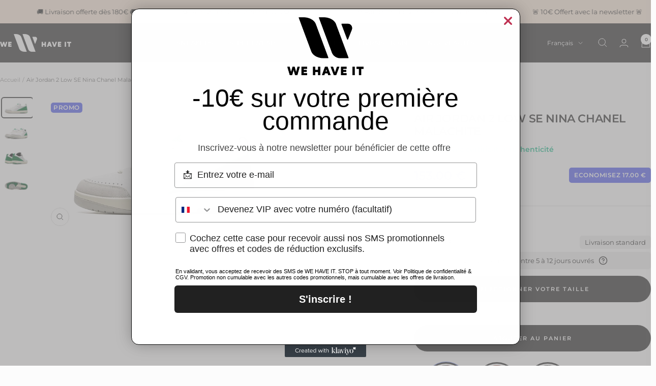

--- FILE ---
content_type: text/html; charset=utf-8
request_url: https://wehaveit.fr/products/air-jordan-2-low-se-nina-chanel-malachite
body_size: 59290
content:
<!doctype html><html class="no-js" lang="fr" dir="ltr">
  <head>
    <meta charset="utf-8">
    <meta name="viewport" content="width=device-width, initial-scale=1.0, height=device-height, minimum-scale=1.0, maximum-scale=1.0">
    <meta name="theme-color" content="#282828">

    <title>Air Jordan 2 Low SE Nina Chanel Malachite</title><meta name="description" content="SKU : DQ0560-160Date de sortie : Juillet 2022Colorway : WHITE/MALACHITE-NEUTRAL GREY-SAIL-MALACHITE"><link rel="canonical" href="https://wehaveit.fr/products/air-jordan-2-low-se-nina-chanel-malachite"><link rel="shortcut icon" href="//wehaveit.fr/cdn/shop/files/Sans_titre_-_2023-04-20T180507.752_e38bead5-eff3-452e-b849-4aded98e8601_96x96.png?v=1682790079" type="image/png"><link rel="preconnect" href="https://cdn.shopify.com">
    <link rel="dns-prefetch" href="https://productreviews.shopifycdn.com">
    <link rel="dns-prefetch" href="https://www.google-analytics.com"><link rel="preconnect" href="https://fonts.shopifycdn.com" crossorigin><link rel="preload" as="style" href="//wehaveit.fr/cdn/shop/t/15/assets/theme.css?v=150609246021020081641751712339">
    <link rel="preload" as="script" href="//wehaveit.fr/cdn/shop/t/15/assets/vendor.js?v=32643890569905814191714214556">
    <link rel="preload" as="script" href="//wehaveit.fr/cdn/shop/t/15/assets/theme.js?v=135437145253403261041714214556"><link rel="preload" as="fetch" href="/products/air-jordan-2-low-se-nina-chanel-malachite.js" crossorigin><link rel="preload" as="script" href="//wehaveit.fr/cdn/shop/t/15/assets/flickity.js?v=176646718982628074891714214556"><meta property="og:type" content="product">
  <meta property="og:title" content="Air Jordan 2 Low SE Nina Chanel Malachite">
  <meta property="product:price:amount" content="153.00">
  <meta property="product:price:currency" content="EUR"><meta property="og:image" content="http://wehaveit.fr/cdn/shop/files/air-jordan-2-low-se-nina-chanel-malachite-dq0560160.webp?v=1756891672">
  <meta property="og:image:secure_url" content="https://wehaveit.fr/cdn/shop/files/air-jordan-2-low-se-nina-chanel-malachite-dq0560160.webp?v=1756891672">
  <meta property="og:image:width" content="2048">
  <meta property="og:image:height" content="1229"><meta property="og:description" content="SKU : DQ0560-160Date de sortie : Juillet 2022Colorway : WHITE/MALACHITE-NEUTRAL GREY-SAIL-MALACHITE"><meta property="og:url" content="https://wehaveit.fr/products/air-jordan-2-low-se-nina-chanel-malachite">
<meta property="og:site_name" content="We Have It"><meta name="twitter:card" content="summary"><meta name="twitter:title" content="Air Jordan 2 Low SE Nina Chanel Malachite">
  <meta name="twitter:description" content="SKU : DQ0560-160Date de sortie : Juillet 2022Colorway : WHITE/MALACHITE-NEUTRAL GREY-SAIL-MALACHITE"><meta name="twitter:image" content="https://wehaveit.fr/cdn/shop/files/air-jordan-2-low-se-nina-chanel-malachite-dq0560160_1200x1200_crop_center.webp?v=1756891672">
  <meta name="twitter:image:alt" content="">
    
  <script type="application/ld+json">
  {
    "@context": "https://schema.org",
    "@type": "Product",
    "productID": 8541279748426,
    "offers": [{
          "@type": "Offer",
          "name": "35.5 EU",
          "availability":"https://schema.org/InStock",
          "price": 153.0,
          "priceCurrency": "EUR",
          "priceValidUntil": "2026-01-26","sku": "DQ0560-160",
            "gtin12": "195867227520",
          "url": "/products/air-jordan-2-low-se-nina-chanel-malachite?variant=49569508327754"
        },
{
          "@type": "Offer",
          "name": "36 EU",
          "availability":"https://schema.org/InStock",
          "price": 158.0,
          "priceCurrency": "EUR",
          "priceValidUntil": "2026-01-26","sku": "DQ0560-160",
            "gtin12": "195867227520",
          "url": "/products/air-jordan-2-low-se-nina-chanel-malachite?variant=47195647574346"
        },
{
          "@type": "Offer",
          "name": "36.5 EU",
          "availability":"https://schema.org/InStock",
          "price": 338.0,
          "priceCurrency": "EUR",
          "priceValidUntil": "2026-01-26","sku": "DQ0560-160",
            "gtin12": "195867227520",
          "url": "/products/air-jordan-2-low-se-nina-chanel-malachite?variant=49569508360522"
        },
{
          "@type": "Offer",
          "name": "37.5 EU",
          "availability":"https://schema.org/InStock",
          "price": 108.0,
          "priceCurrency": "EUR",
          "priceValidUntil": "2026-01-26","sku": "DQ0560-160",
            "gtin12": "195867227520",
          "url": "/products/air-jordan-2-low-se-nina-chanel-malachite?variant=49569508393290"
        },
{
          "@type": "Offer",
          "name": "38 EU",
          "availability":"https://schema.org/InStock",
          "price": 140.0,
          "priceCurrency": "EUR",
          "priceValidUntil": "2026-01-26","sku": "DQ0560-160",
            "gtin12": "195867227520",
          "url": "/products/air-jordan-2-low-se-nina-chanel-malachite?variant=47195647672650"
        },
{
          "@type": "Offer",
          "name": "38.5 EU",
          "availability":"https://schema.org/InStock",
          "price": 122.0,
          "priceCurrency": "EUR",
          "priceValidUntil": "2026-01-26","sku": "DQ0560-160",
            "gtin12": "195867227520",
          "url": "/products/air-jordan-2-low-se-nina-chanel-malachite?variant=49569508426058"
        },
{
          "@type": "Offer",
          "name": "39 EU",
          "availability":"https://schema.org/InStock",
          "price": 126.0,
          "priceCurrency": "EUR",
          "priceValidUntil": "2026-01-26","sku": "DQ0560-160",
            "gtin12": "195867227520",
          "url": "/products/air-jordan-2-low-se-nina-chanel-malachite?variant=47195647738186"
        },
{
          "@type": "Offer",
          "name": "40 EU",
          "availability":"https://schema.org/InStock",
          "price": 104.0,
          "priceCurrency": "EUR",
          "priceValidUntil": "2026-01-26","sku": "DQ0560-160",
            "gtin12": "195867227520",
          "url": "/products/air-jordan-2-low-se-nina-chanel-malachite?variant=47195647770954"
        },
{
          "@type": "Offer",
          "name": "40.5 EU",
          "availability":"https://schema.org/InStock",
          "price": 95.0,
          "priceCurrency": "EUR",
          "priceValidUntil": "2026-01-26","sku": "DQ0560-160",
            "gtin12": "195867227520",
          "url": "/products/air-jordan-2-low-se-nina-chanel-malachite?variant=49569508458826"
        },
{
          "@type": "Offer",
          "name": "41 EU",
          "availability":"https://schema.org/InStock",
          "price": 86.0,
          "priceCurrency": "EUR",
          "priceValidUntil": "2026-01-26","sku": "DQ0560-160",
            "gtin12": "195867227520",
          "url": "/products/air-jordan-2-low-se-nina-chanel-malachite?variant=47195647836490"
        },
{
          "@type": "Offer",
          "name": "42 EU",
          "availability":"https://schema.org/InStock",
          "price": 113.0,
          "priceCurrency": "EUR",
          "priceValidUntil": "2026-01-26","sku": "DQ0560-160",
            "gtin12": "195867227520",
          "url": "/products/air-jordan-2-low-se-nina-chanel-malachite?variant=47195647869258"
        },
{
          "@type": "Offer",
          "name": "42.5 EU",
          "availability":"https://schema.org/InStock",
          "price": 95.0,
          "priceCurrency": "EUR",
          "priceValidUntil": "2026-01-26","sku": "DQ0560-160",
            "gtin12": "195867227520",
          "url": "/products/air-jordan-2-low-se-nina-chanel-malachite?variant=49569508491594"
        },
{
          "@type": "Offer",
          "name": "43 EU",
          "availability":"https://schema.org/InStock",
          "price": 158.0,
          "priceCurrency": "EUR",
          "priceValidUntil": "2026-01-26","sku": "DQ0560-160",
            "gtin12": "195867227520",
          "url": "/products/air-jordan-2-low-se-nina-chanel-malachite?variant=47195647934794"
        },
{
          "@type": "Offer",
          "name": "44 EU",
          "availability":"https://schema.org/InStock",
          "price": 140.0,
          "priceCurrency": "EUR",
          "priceValidUntil": "2026-01-26","sku": "DQ0560-160",
            "gtin12": "195867227520",
          "url": "/products/air-jordan-2-low-se-nina-chanel-malachite?variant=47195647967562"
        },
{
          "@type": "Offer",
          "name": "44.5 EU",
          "availability":"https://schema.org/InStock",
          "price": 185.0,
          "priceCurrency": "EUR",
          "priceValidUntil": "2026-01-26","sku": "DQ0560-160",
            "gtin12": "195867227520",
          "url": "/products/air-jordan-2-low-se-nina-chanel-malachite?variant=49569508524362"
        },
{
          "@type": "Offer",
          "name": "45 EU",
          "availability":"https://schema.org/InStock",
          "price": 207.0,
          "priceCurrency": "EUR",
          "priceValidUntil": "2026-01-26","sku": "DQ0560-160",
            "gtin12": "195867227520",
          "url": "/products/air-jordan-2-low-se-nina-chanel-malachite?variant=47195648033098"
        },
{
          "@type": "Offer",
          "name": "45.5 EU",
          "availability":"https://schema.org/InStock",
          "price": 171.0,
          "priceCurrency": "EUR",
          "priceValidUntil": "2026-01-26","sku": "DQ0560-160",
            "gtin12": "195867227520",
          "url": "/products/air-jordan-2-low-se-nina-chanel-malachite?variant=49569508557130"
        },
{
          "@type": "Offer",
          "name": "47 EU",
          "availability":"https://schema.org/InStock",
          "price": 473.0,
          "priceCurrency": "EUR",
          "priceValidUntil": "2026-01-26","sku": "DQ0560-160",
            "gtin12": "195867227520",
          "url": "/products/air-jordan-2-low-se-nina-chanel-malachite?variant=53083533934922"
        },
{
          "@type": "Offer",
          "name": "47.5 EU",
          "availability":"https://schema.org/InStock",
          "price": 455.0,
          "priceCurrency": "EUR",
          "priceValidUntil": "2026-01-26","sku": "DQ0560-160",
            "gtin12": "195867227520",
          "url": "/products/air-jordan-2-low-se-nina-chanel-malachite?variant=53716948582730"
        }
],"brand": {
      "@type": "Brand",
      "name": "Air Jordan"
    },
    "name": "Air Jordan 2 Low SE Nina Chanel Malachite",
    "description": "SKU : DQ0560-160Date de sortie : Juillet 2022Colorway : WHITE\/MALACHITE-NEUTRAL GREY-SAIL-MALACHITE",
    "category": "Sneakers",
    "url": "/products/air-jordan-2-low-se-nina-chanel-malachite",
    "sku": "DQ0560-160",
    "image": {
      "@type": "ImageObject",
      "url": "https://wehaveit.fr/cdn/shop/files/air-jordan-2-low-se-nina-chanel-malachite-dq0560160.webp?v=1756891672&width=1024",
      "image": "https://wehaveit.fr/cdn/shop/files/air-jordan-2-low-se-nina-chanel-malachite-dq0560160.webp?v=1756891672&width=1024",
      "name": "",
      "width": "1024",
      "height": "1024"
    }
  }
  </script>



  <script type="application/ld+json">
  {
    "@context": "https://schema.org",
    "@type": "BreadcrumbList",
  "itemListElement": [{
      "@type": "ListItem",
      "position": 1,
      "name": "Accueil",
      "item": "https://wehaveit.fr"
    },{
          "@type": "ListItem",
          "position": 2,
          "name": "Air Jordan 2 Low SE Nina Chanel Malachite",
          "item": "https://wehaveit.fr/products/air-jordan-2-low-se-nina-chanel-malachite"
        }]
  }
  </script>


    <link rel="preload" href="//wehaveit.fr/cdn/fonts/montserrat/montserrat_n4.81949fa0ac9fd2021e16436151e8eaa539321637.woff2" as="font" type="font/woff2" crossorigin><link rel="preload" href="//wehaveit.fr/cdn/fonts/montserrat/montserrat_n4.81949fa0ac9fd2021e16436151e8eaa539321637.woff2" as="font" type="font/woff2" crossorigin><style>
  /* Typography (heading) */
  @font-face {
  font-family: Montserrat;
  font-weight: 400;
  font-style: normal;
  font-display: swap;
  src: url("//wehaveit.fr/cdn/fonts/montserrat/montserrat_n4.81949fa0ac9fd2021e16436151e8eaa539321637.woff2") format("woff2"),
       url("//wehaveit.fr/cdn/fonts/montserrat/montserrat_n4.a6c632ca7b62da89c3594789ba828388aac693fe.woff") format("woff");
}

@font-face {
  font-family: Montserrat;
  font-weight: 400;
  font-style: italic;
  font-display: swap;
  src: url("//wehaveit.fr/cdn/fonts/montserrat/montserrat_i4.5a4ea298b4789e064f62a29aafc18d41f09ae59b.woff2") format("woff2"),
       url("//wehaveit.fr/cdn/fonts/montserrat/montserrat_i4.072b5869c5e0ed5b9d2021e4c2af132e16681ad2.woff") format("woff");
}

/* Typography (body) */
  @font-face {
  font-family: Montserrat;
  font-weight: 400;
  font-style: normal;
  font-display: swap;
  src: url("//wehaveit.fr/cdn/fonts/montserrat/montserrat_n4.81949fa0ac9fd2021e16436151e8eaa539321637.woff2") format("woff2"),
       url("//wehaveit.fr/cdn/fonts/montserrat/montserrat_n4.a6c632ca7b62da89c3594789ba828388aac693fe.woff") format("woff");
}

@font-face {
  font-family: Montserrat;
  font-weight: 400;
  font-style: italic;
  font-display: swap;
  src: url("//wehaveit.fr/cdn/fonts/montserrat/montserrat_i4.5a4ea298b4789e064f62a29aafc18d41f09ae59b.woff2") format("woff2"),
       url("//wehaveit.fr/cdn/fonts/montserrat/montserrat_i4.072b5869c5e0ed5b9d2021e4c2af132e16681ad2.woff") format("woff");
}

@font-face {
  font-family: Montserrat;
  font-weight: 600;
  font-style: normal;
  font-display: swap;
  src: url("//wehaveit.fr/cdn/fonts/montserrat/montserrat_n6.1326b3e84230700ef15b3a29fb520639977513e0.woff2") format("woff2"),
       url("//wehaveit.fr/cdn/fonts/montserrat/montserrat_n6.652f051080eb14192330daceed8cd53dfdc5ead9.woff") format("woff");
}

@font-face {
  font-family: Montserrat;
  font-weight: 600;
  font-style: italic;
  font-display: swap;
  src: url("//wehaveit.fr/cdn/fonts/montserrat/montserrat_i6.e90155dd2f004112a61c0322d66d1f59dadfa84b.woff2") format("woff2"),
       url("//wehaveit.fr/cdn/fonts/montserrat/montserrat_i6.41470518d8e9d7f1bcdd29a447c2397e5393943f.woff") format("woff");
}

:root {--heading-color: 40, 40, 40;
    --text-color: 40, 40, 40;
    --background: 252, 252, 252;
    --secondary-background: 252, 252, 252;
    --border-color: 220, 220, 220;
    --border-color-darker: 167, 167, 167;
    --success-color: 46, 158, 123;
    --success-background: 211, 233, 226;
    --error-color: 222, 42, 42;
    --error-background: 250, 237, 237;
    --primary-button-background: 33, 33, 33;
    --primary-button-text-color: 255, 255, 255;
    --secondary-button-background: 33, 33, 33;
    --secondary-button-text-color: 255, 255, 255;
    --product-star-rating: 246, 164, 41;
    --product-on-sale-accent: 222, 42, 42;
    --product-sold-out-accent: 0, 0, 0;
    --product-custom-label-background: 33, 33, 33;
    --product-custom-label-text-color: 255, 255, 255;
    --product-custom-label-2-background: 33, 33, 33;
    --product-custom-label-2-text-color: 255, 255, 255;
    --product-low-stock-text-color: 222, 42, 42;
    --product-in-stock-text-color: 46, 158, 123;
    --loading-bar-background: 40, 40, 40;

    /* We duplicate some "base" colors as root colors, which is useful to use on drawer elements or popover without. Those should not be overridden to avoid issues */
    --root-heading-color: 40, 40, 40;
    --root-text-color: 40, 40, 40;
    --root-background: 252, 252, 252;
    --root-border-color: 220, 220, 220;
    --root-primary-button-background: 33, 33, 33;
    --root-primary-button-text-color: 255, 255, 255;

    --base-font-size: 13px;
    --heading-font-family: Montserrat, sans-serif;
    --heading-font-weight: 400;
    --heading-font-style: normal;
    --heading-text-transform: uppercase;
    --text-font-family: Montserrat, sans-serif;
    --text-font-weight: 400;
    --text-font-style: normal;
    --text-font-bold-weight: 600;

    /* Typography (font size) */
    --heading-xxsmall-font-size: 10px;
    --heading-xsmall-font-size: 10px;
    --heading-small-font-size: 11px;
    --heading-large-font-size: 32px;
    --heading-h1-font-size: 32px;
    --heading-h2-font-size: 28px;
    --heading-h3-font-size: 26px;
    --heading-h4-font-size: 22px;
    --heading-h5-font-size: 18px;
    --heading-h6-font-size: 16px;

    /* Control the look and feel of the theme by changing radius of various elements */
    --button-border-radius: 30px;
    --block-border-radius: 8px;
    --block-border-radius-reduced: 4px;
    --color-swatch-border-radius: 0px;

    /* Button size */
    --button-height: 48px;
    --button-small-height: 40px;

    /* Form related */
    --form-input-field-height: 48px;
    --form-input-gap: 16px;
    --form-submit-margin: 24px;

    /* Product listing related variables */
    --product-list-block-spacing: 32px;

    /* Video related */
    --play-button-background: 252, 252, 252;
    --play-button-arrow: 40, 40, 40;

    /* RTL support */
    --transform-logical-flip: 1;
    --transform-origin-start: left;
    --transform-origin-end: right;

    /* Other */
    --zoom-cursor-svg-url: url(//wehaveit.fr/cdn/shop/t/15/assets/zoom-cursor.svg?v=106963982038328504261744981007);
    --arrow-right-svg-url: url(//wehaveit.fr/cdn/shop/t/15/assets/arrow-right.svg?v=70740017276485900791738973034);
    --arrow-left-svg-url: url(//wehaveit.fr/cdn/shop/t/15/assets/arrow-left.svg?v=20859819828309117001738973034);

    /* Some useful variables that we can reuse in our CSS. Some explanation are needed for some of them:
       - container-max-width-minus-gutters: represents the container max width without the edge gutters
       - container-outer-width: considering the screen width, represent all the space outside the container
       - container-outer-margin: same as container-outer-width but get set to 0 inside a container
       - container-inner-width: the effective space inside the container (minus gutters)
       - grid-column-width: represents the width of a single column of the grid
       - vertical-breather: this is a variable that defines the global "spacing" between sections, and inside the section
                            to create some "breath" and minimum spacing
     */
    --container-max-width: 1600px;
    --container-gutter: 24px;
    --container-max-width-minus-gutters: calc(var(--container-max-width) - (var(--container-gutter)) * 2);
    --container-outer-width: max(calc((100vw - var(--container-max-width-minus-gutters)) / 2), var(--container-gutter));
    --container-outer-margin: var(--container-outer-width);
    --container-inner-width: calc(100vw - var(--container-outer-width) * 2);

    --grid-column-count: 10;
    --grid-gap: 24px;
    --grid-column-width: calc((100vw - var(--container-outer-width) * 2 - var(--grid-gap) * (var(--grid-column-count) - 1)) / var(--grid-column-count));

    --vertical-breather: 28px;
    --vertical-breather-tight: 28px;

    /* Shopify related variables */
    --payment-terms-background-color: #fcfcfc;
  }

  @media screen and (min-width: 741px) {
    :root {
      --container-gutter: 40px;
      --grid-column-count: 20;
      --vertical-breather: 40px;
      --vertical-breather-tight: 40px;

      /* Typography (font size) */
      --heading-xsmall-font-size: 11px;
      --heading-small-font-size: 12px;
      --heading-large-font-size: 48px;
      --heading-h1-font-size: 48px;
      --heading-h2-font-size: 36px;
      --heading-h3-font-size: 30px;
      --heading-h4-font-size: 22px;
      --heading-h5-font-size: 18px;
      --heading-h6-font-size: 16px;

      /* Form related */
      --form-input-field-height: 52px;
      --form-submit-margin: 32px;

      /* Button size */
      --button-height: 52px;
      --button-small-height: 44px;
    }
  }

  @media screen and (min-width: 1200px) {
    :root {
      --vertical-breather: 48px;
      --vertical-breather-tight: 48px;
      --product-list-block-spacing: 48px;

      /* Typography */
      --heading-large-font-size: 58px;
      --heading-h1-font-size: 50px;
      --heading-h2-font-size: 44px;
      --heading-h3-font-size: 32px;
      --heading-h4-font-size: 26px;
      --heading-h5-font-size: 22px;
      --heading-h6-font-size: 16px;
    }
  }

  @media screen and (min-width: 1600px) {
    :root {
      --vertical-breather: 48px;
      --vertical-breather-tight: 48px;
    }
  }
</style>
    <script>
  // This allows to expose several variables to the global scope, to be used in scripts
  window.themeVariables = {
    settings: {
      direction: "ltr",
      pageType: "product",
      cartCount: 0,
      moneyFormat: "{{amount}} €",
      moneyWithCurrencyFormat: "{{amount}} € EUR",
      showVendor: true,
      discountMode: "saving",
      currencyCodeEnabled: false,
      cartType: "drawer",
      cartCurrency: "EUR",
      mobileZoomFactor: 2.5
    },

    routes: {
      host: "wehaveit.fr",
      rootUrl: "\/",
      rootUrlWithoutSlash: '',
      cartUrl: "\/cart",
      cartAddUrl: "\/cart\/add",
      cartChangeUrl: "\/cart\/change",
      searchUrl: "\/search",
      predictiveSearchUrl: "\/search\/suggest",
      productRecommendationsUrl: "\/recommendations\/products"
    },

    strings: {
      accessibilityDelete: "Supprimer",
      accessibilityClose: "Fermer",
      collectionSoldOut: "SOLD OUT",
      collectionDiscount: "Economisez @savings@",
      productSalePrice: "Prix de vente",
      productRegularPrice: "Prix normal",
      productFormUnavailable: "Indisponible",
      productFormSoldOut: "SOLD OUT",
      productFormPreOrder: "Pre-commander",
      productFormAddToCart: "Ajouter au panier",
      searchNoResults: "Aucun résultat n\u0026#39;a été retourné.",
      searchNewSearch: "Nouvelle recherche",
      searchProducts: "Produits",
      searchArticles: "Blog",
      searchPages: "Pages",
      searchCollections: "Collections",
      cartViewCart: "Voir panier",
      cartItemAdded: "Produit ajouté à votre panier !",
      cartItemAddedShort: "Ajouté au panier !",
      cartAddOrderNote: "Ajouter une note",
      cartEditOrderNote: "Modifier la note",
      shippingEstimatorNoResults: "Désolé, nous ne livrons pas à votre destination.",
      shippingEstimatorOneResult: "Il y a un frais d\u0026#39;envoi pour votre adresse :",
      shippingEstimatorMultipleResults: "Il y a plusieurs frais d\u0026#39;envoi pour votre adresse :",
      shippingEstimatorError: "Une ou plusieurs erreurs se sont produites lors de la récupération des frais d\u0026#39;envoi :"
    },

    libs: {
      flickity: "\/\/wehaveit.fr\/cdn\/shop\/t\/15\/assets\/flickity.js?v=176646718982628074891714214556",
      photoswipe: "\/\/wehaveit.fr\/cdn\/shop\/t\/15\/assets\/photoswipe.js?v=132268647426145925301714214556",
      qrCode: "\/\/wehaveit.fr\/cdn\/shopifycloud\/storefront\/assets\/themes_support\/vendor\/qrcode-3f2b403b.js"
    },

    breakpoints: {
      phone: 'screen and (max-width: 740px)',
      tablet: 'screen and (min-width: 741px) and (max-width: 999px)',
      tabletAndUp: 'screen and (min-width: 741px)',
      pocket: 'screen and (max-width: 999px)',
      lap: 'screen and (min-width: 1000px) and (max-width: 1199px)',
      lapAndUp: 'screen and (min-width: 1000px)',
      desktop: 'screen and (min-width: 1200px)',
      wide: 'screen and (min-width: 1400px)'
    }
  };

  window.addEventListener('pageshow', async () => {
    const cartContent = await (await fetch(`${window.themeVariables.routes.cartUrl}.js`, {cache: 'reload'})).json();
    document.documentElement.dispatchEvent(new CustomEvent('cart:refresh', {detail: {cart: cartContent}}));
  });

  if ('noModule' in HTMLScriptElement.prototype) {
    // Old browsers (like IE) that does not support module will be considered as if not executing JS at all
    document.documentElement.className = document.documentElement.className.replace('no-js', 'js');

    requestAnimationFrame(() => {
      const viewportHeight = (window.visualViewport ? window.visualViewport.height : document.documentElement.clientHeight);
      document.documentElement.style.setProperty('--window-height',viewportHeight + 'px');
    });
  }// We save the product ID in local storage to be eventually used for recently viewed section
    try {
      const items = JSON.parse(localStorage.getItem('theme:recently-viewed-products') || '[]');

      // We check if the current product already exists, and if it does not, we add it at the start
      if (!items.includes(8541279748426)) {
        items.unshift(8541279748426);
      }

      localStorage.setItem('theme:recently-viewed-products', JSON.stringify(items.slice(0, 20)));
    } catch (e) {
      // Safari in private mode does not allow setting item, we silently fail
    }</script>

    <link rel="stylesheet" href="//wehaveit.fr/cdn/shop/t/15/assets/theme.css?v=150609246021020081641751712339">

    <script src="//wehaveit.fr/cdn/shop/t/15/assets/vendor.js?v=32643890569905814191714214556" defer></script>
    <script src="//wehaveit.fr/cdn/shop/t/15/assets/theme.js?v=135437145253403261041714214556" defer></script>
    <script src="//wehaveit.fr/cdn/shop/t/15/assets/custom.js?v=167639537848865775061714214556" defer></script>

    <script>window.performance && window.performance.mark && window.performance.mark('shopify.content_for_header.start');</script><meta name="google-site-verification" content="64oW-0wnsIdWDxhRsN7_Hexe3mn49226X0mNDYxx14g">
<meta name="facebook-domain-verification" content="navaidaah0dard2snhou0157xnugr0">
<meta id="shopify-digital-wallet" name="shopify-digital-wallet" content="/62628495690/digital_wallets/dialog">
<meta name="shopify-checkout-api-token" content="2a05334d63ce48cdeb585503df047d05">
<meta id="in-context-paypal-metadata" data-shop-id="62628495690" data-venmo-supported="false" data-environment="production" data-locale="fr_FR" data-paypal-v4="true" data-currency="EUR">
<link rel="alternate" hreflang="x-default" href="https://wehaveit.fr/products/air-jordan-2-low-se-nina-chanel-malachite">
<link rel="alternate" hreflang="fr" href="https://wehaveit.fr/products/air-jordan-2-low-se-nina-chanel-malachite">
<link rel="alternate" hreflang="en" href="https://wehaveit.fr/en/products/air-jordan-2-low-se-nina-chanel-malachite">
<link rel="alternate" type="application/json+oembed" href="https://wehaveit.fr/products/air-jordan-2-low-se-nina-chanel-malachite.oembed">
<script async="async" src="/checkouts/internal/preloads.js?locale=fr-FR"></script>
<link rel="preconnect" href="https://shop.app" crossorigin="anonymous">
<script async="async" src="https://shop.app/checkouts/internal/preloads.js?locale=fr-FR&shop_id=62628495690" crossorigin="anonymous"></script>
<script id="apple-pay-shop-capabilities" type="application/json">{"shopId":62628495690,"countryCode":"FR","currencyCode":"EUR","merchantCapabilities":["supports3DS"],"merchantId":"gid:\/\/shopify\/Shop\/62628495690","merchantName":"We Have It","requiredBillingContactFields":["postalAddress","email","phone"],"requiredShippingContactFields":["postalAddress","email","phone"],"shippingType":"shipping","supportedNetworks":["visa","masterCard","amex","maestro"],"total":{"type":"pending","label":"We Have It","amount":"1.00"},"shopifyPaymentsEnabled":true,"supportsSubscriptions":true}</script>
<script id="shopify-features" type="application/json">{"accessToken":"2a05334d63ce48cdeb585503df047d05","betas":["rich-media-storefront-analytics"],"domain":"wehaveit.fr","predictiveSearch":true,"shopId":62628495690,"locale":"fr"}</script>
<script>var Shopify = Shopify || {};
Shopify.shop = "wehaveit-80.myshopify.com";
Shopify.locale = "fr";
Shopify.currency = {"active":"EUR","rate":"1.0"};
Shopify.country = "FR";
Shopify.theme = {"name":"Focal - VERSION 1.1","id":160575062346,"schema_name":"Focal","schema_version":"10.4.0","theme_store_id":714,"role":"main"};
Shopify.theme.handle = "null";
Shopify.theme.style = {"id":null,"handle":null};
Shopify.cdnHost = "wehaveit.fr/cdn";
Shopify.routes = Shopify.routes || {};
Shopify.routes.root = "/";</script>
<script type="module">!function(o){(o.Shopify=o.Shopify||{}).modules=!0}(window);</script>
<script>!function(o){function n(){var o=[];function n(){o.push(Array.prototype.slice.apply(arguments))}return n.q=o,n}var t=o.Shopify=o.Shopify||{};t.loadFeatures=n(),t.autoloadFeatures=n()}(window);</script>
<script>
  window.ShopifyPay = window.ShopifyPay || {};
  window.ShopifyPay.apiHost = "shop.app\/pay";
  window.ShopifyPay.redirectState = null;
</script>
<script id="shop-js-analytics" type="application/json">{"pageType":"product"}</script>
<script defer="defer" async type="module" src="//wehaveit.fr/cdn/shopifycloud/shop-js/modules/v2/client.init-shop-cart-sync_C7zOiP7n.fr.esm.js"></script>
<script defer="defer" async type="module" src="//wehaveit.fr/cdn/shopifycloud/shop-js/modules/v2/chunk.common_CSlijhlg.esm.js"></script>
<script type="module">
  await import("//wehaveit.fr/cdn/shopifycloud/shop-js/modules/v2/client.init-shop-cart-sync_C7zOiP7n.fr.esm.js");
await import("//wehaveit.fr/cdn/shopifycloud/shop-js/modules/v2/chunk.common_CSlijhlg.esm.js");

  window.Shopify.SignInWithShop?.initShopCartSync?.({"fedCMEnabled":true,"windoidEnabled":true});

</script>
<script>
  window.Shopify = window.Shopify || {};
  if (!window.Shopify.featureAssets) window.Shopify.featureAssets = {};
  window.Shopify.featureAssets['shop-js'] = {"shop-cart-sync":["modules/v2/client.shop-cart-sync_BnBFXf0_.fr.esm.js","modules/v2/chunk.common_CSlijhlg.esm.js"],"init-fed-cm":["modules/v2/client.init-fed-cm_CSbHcSLQ.fr.esm.js","modules/v2/chunk.common_CSlijhlg.esm.js"],"shop-button":["modules/v2/client.shop-button_DLUKcBRB.fr.esm.js","modules/v2/chunk.common_CSlijhlg.esm.js"],"shop-cash-offers":["modules/v2/client.shop-cash-offers_Cua9cdqh.fr.esm.js","modules/v2/chunk.common_CSlijhlg.esm.js","modules/v2/chunk.modal_C0-OIa6B.esm.js"],"init-windoid":["modules/v2/client.init-windoid_BO2kqg2i.fr.esm.js","modules/v2/chunk.common_CSlijhlg.esm.js"],"init-shop-email-lookup-coordinator":["modules/v2/client.init-shop-email-lookup-coordinator_DcBZTVqR.fr.esm.js","modules/v2/chunk.common_CSlijhlg.esm.js"],"shop-toast-manager":["modules/v2/client.shop-toast-manager_CqHEw2nM.fr.esm.js","modules/v2/chunk.common_CSlijhlg.esm.js"],"shop-login-button":["modules/v2/client.shop-login-button_BQtEoURe.fr.esm.js","modules/v2/chunk.common_CSlijhlg.esm.js","modules/v2/chunk.modal_C0-OIa6B.esm.js"],"avatar":["modules/v2/client.avatar_BTnouDA3.fr.esm.js"],"pay-button":["modules/v2/client.pay-button_DUwpSVMx.fr.esm.js","modules/v2/chunk.common_CSlijhlg.esm.js"],"init-shop-cart-sync":["modules/v2/client.init-shop-cart-sync_C7zOiP7n.fr.esm.js","modules/v2/chunk.common_CSlijhlg.esm.js"],"init-customer-accounts":["modules/v2/client.init-customer-accounts_B0gbzGDF.fr.esm.js","modules/v2/client.shop-login-button_BQtEoURe.fr.esm.js","modules/v2/chunk.common_CSlijhlg.esm.js","modules/v2/chunk.modal_C0-OIa6B.esm.js"],"init-shop-for-new-customer-accounts":["modules/v2/client.init-shop-for-new-customer-accounts_C1ax6gR3.fr.esm.js","modules/v2/client.shop-login-button_BQtEoURe.fr.esm.js","modules/v2/chunk.common_CSlijhlg.esm.js","modules/v2/chunk.modal_C0-OIa6B.esm.js"],"init-customer-accounts-sign-up":["modules/v2/client.init-customer-accounts-sign-up_Dx4tXqtI.fr.esm.js","modules/v2/client.shop-login-button_BQtEoURe.fr.esm.js","modules/v2/chunk.common_CSlijhlg.esm.js","modules/v2/chunk.modal_C0-OIa6B.esm.js"],"checkout-modal":["modules/v2/client.checkout-modal_BZLk86_8.fr.esm.js","modules/v2/chunk.common_CSlijhlg.esm.js","modules/v2/chunk.modal_C0-OIa6B.esm.js"],"shop-follow-button":["modules/v2/client.shop-follow-button_YGA9KtE6.fr.esm.js","modules/v2/chunk.common_CSlijhlg.esm.js","modules/v2/chunk.modal_C0-OIa6B.esm.js"],"lead-capture":["modules/v2/client.lead-capture_BKsxsIKj.fr.esm.js","modules/v2/chunk.common_CSlijhlg.esm.js","modules/v2/chunk.modal_C0-OIa6B.esm.js"],"shop-login":["modules/v2/client.shop-login_s6dWeBr2.fr.esm.js","modules/v2/chunk.common_CSlijhlg.esm.js","modules/v2/chunk.modal_C0-OIa6B.esm.js"],"payment-terms":["modules/v2/client.payment-terms_CTuGCy7C.fr.esm.js","modules/v2/chunk.common_CSlijhlg.esm.js","modules/v2/chunk.modal_C0-OIa6B.esm.js"]};
</script>
<script>(function() {
  var isLoaded = false;
  function asyncLoad() {
    if (isLoaded) return;
    isLoaded = true;
    var urls = ["\/\/www.powr.io\/powr.js?powr-token=wehaveit-80.myshopify.com\u0026external-type=shopify\u0026shop=wehaveit-80.myshopify.com","https:\/\/cdn.nfcube.com\/instafeed-5d7f59f245f35d92ed9e852ddd427f7a.js?shop=wehaveit-80.myshopify.com","https:\/\/ecommplugins-scripts.trustpilot.com\/v2.1\/js\/header.min.js?settings=eyJrZXkiOiIzc2hsNDFkNXRPaDBKTWloIiwicyI6InNrdSJ9\u0026shop=wehaveit-80.myshopify.com","https:\/\/ecommplugins-trustboxsettings.trustpilot.com\/wehaveit-80.myshopify.com.js?settings=1729603334405\u0026shop=wehaveit-80.myshopify.com","https:\/\/dr4qe3ddw9y32.cloudfront.net\/awin-shopify-integration-code.js?aid=75298\u0026v=shopifyApp_4.3.0\u0026ts=1708871676760\u0026shop=wehaveit-80.myshopify.com","https:\/\/widget.trustpilot.com\/bootstrap\/v5\/tp.widget.sync.bootstrap.min.js?shop=wehaveit-80.myshopify.com","https:\/\/widget.trustpilot.com\/bootstrap\/v5\/tp.widget.sync.bootstrap.min.js?shop=wehaveit-80.myshopify.com","\/\/cdn.shopify.com\/proxy\/8105682a55621021e5303d77acb2533c70c73bbf1e28ad4b68b694d04169eba7\/web.baback.co\/internal\/v2\/shopify-embed?shop=wehaveit-80.myshopify.com\u0026sp-cache-control=cHVibGljLCBtYXgtYWdlPTkwMA"];
    for (var i = 0; i < urls.length; i++) {
      var s = document.createElement('script');
      s.type = 'text/javascript';
      s.async = true;
      s.src = urls[i];
      var x = document.getElementsByTagName('script')[0];
      x.parentNode.insertBefore(s, x);
    }
  };
  if(window.attachEvent) {
    window.attachEvent('onload', asyncLoad);
  } else {
    window.addEventListener('load', asyncLoad, false);
  }
})();</script>
<script id="__st">var __st={"a":62628495690,"offset":3600,"reqid":"8e7a2943-87b0-49ae-8692-4cb21112231b-1768542684","pageurl":"wehaveit.fr\/products\/air-jordan-2-low-se-nina-chanel-malachite","u":"c27aa9bd1bf7","p":"product","rtyp":"product","rid":8541279748426};</script>
<script>window.ShopifyPaypalV4VisibilityTracking = true;</script>
<script id="captcha-bootstrap">!function(){'use strict';const t='contact',e='account',n='new_comment',o=[[t,t],['blogs',n],['comments',n],[t,'customer']],c=[[e,'customer_login'],[e,'guest_login'],[e,'recover_customer_password'],[e,'create_customer']],r=t=>t.map((([t,e])=>`form[action*='/${t}']:not([data-nocaptcha='true']) input[name='form_type'][value='${e}']`)).join(','),a=t=>()=>t?[...document.querySelectorAll(t)].map((t=>t.form)):[];function s(){const t=[...o],e=r(t);return a(e)}const i='password',u='form_key',d=['recaptcha-v3-token','g-recaptcha-response','h-captcha-response',i],f=()=>{try{return window.sessionStorage}catch{return}},m='__shopify_v',_=t=>t.elements[u];function p(t,e,n=!1){try{const o=window.sessionStorage,c=JSON.parse(o.getItem(e)),{data:r}=function(t){const{data:e,action:n}=t;return t[m]||n?{data:e,action:n}:{data:t,action:n}}(c);for(const[e,n]of Object.entries(r))t.elements[e]&&(t.elements[e].value=n);n&&o.removeItem(e)}catch(o){console.error('form repopulation failed',{error:o})}}const l='form_type',E='cptcha';function T(t){t.dataset[E]=!0}const w=window,h=w.document,L='Shopify',v='ce_forms',y='captcha';let A=!1;((t,e)=>{const n=(g='f06e6c50-85a8-45c8-87d0-21a2b65856fe',I='https://cdn.shopify.com/shopifycloud/storefront-forms-hcaptcha/ce_storefront_forms_captcha_hcaptcha.v1.5.2.iife.js',D={infoText:'Protégé par hCaptcha',privacyText:'Confidentialité',termsText:'Conditions'},(t,e,n)=>{const o=w[L][v],c=o.bindForm;if(c)return c(t,g,e,D).then(n);var r;o.q.push([[t,g,e,D],n]),r=I,A||(h.body.append(Object.assign(h.createElement('script'),{id:'captcha-provider',async:!0,src:r})),A=!0)});var g,I,D;w[L]=w[L]||{},w[L][v]=w[L][v]||{},w[L][v].q=[],w[L][y]=w[L][y]||{},w[L][y].protect=function(t,e){n(t,void 0,e),T(t)},Object.freeze(w[L][y]),function(t,e,n,w,h,L){const[v,y,A,g]=function(t,e,n){const i=e?o:[],u=t?c:[],d=[...i,...u],f=r(d),m=r(i),_=r(d.filter((([t,e])=>n.includes(e))));return[a(f),a(m),a(_),s()]}(w,h,L),I=t=>{const e=t.target;return e instanceof HTMLFormElement?e:e&&e.form},D=t=>v().includes(t);t.addEventListener('submit',(t=>{const e=I(t);if(!e)return;const n=D(e)&&!e.dataset.hcaptchaBound&&!e.dataset.recaptchaBound,o=_(e),c=g().includes(e)&&(!o||!o.value);(n||c)&&t.preventDefault(),c&&!n&&(function(t){try{if(!f())return;!function(t){const e=f();if(!e)return;const n=_(t);if(!n)return;const o=n.value;o&&e.removeItem(o)}(t);const e=Array.from(Array(32),(()=>Math.random().toString(36)[2])).join('');!function(t,e){_(t)||t.append(Object.assign(document.createElement('input'),{type:'hidden',name:u})),t.elements[u].value=e}(t,e),function(t,e){const n=f();if(!n)return;const o=[...t.querySelectorAll(`input[type='${i}']`)].map((({name:t})=>t)),c=[...d,...o],r={};for(const[a,s]of new FormData(t).entries())c.includes(a)||(r[a]=s);n.setItem(e,JSON.stringify({[m]:1,action:t.action,data:r}))}(t,e)}catch(e){console.error('failed to persist form',e)}}(e),e.submit())}));const S=(t,e)=>{t&&!t.dataset[E]&&(n(t,e.some((e=>e===t))),T(t))};for(const o of['focusin','change'])t.addEventListener(o,(t=>{const e=I(t);D(e)&&S(e,y())}));const B=e.get('form_key'),M=e.get(l),P=B&&M;t.addEventListener('DOMContentLoaded',(()=>{const t=y();if(P)for(const e of t)e.elements[l].value===M&&p(e,B);[...new Set([...A(),...v().filter((t=>'true'===t.dataset.shopifyCaptcha))])].forEach((e=>S(e,t)))}))}(h,new URLSearchParams(w.location.search),n,t,e,['guest_login'])})(!0,!0)}();</script>
<script integrity="sha256-4kQ18oKyAcykRKYeNunJcIwy7WH5gtpwJnB7kiuLZ1E=" data-source-attribution="shopify.loadfeatures" defer="defer" src="//wehaveit.fr/cdn/shopifycloud/storefront/assets/storefront/load_feature-a0a9edcb.js" crossorigin="anonymous"></script>
<script crossorigin="anonymous" defer="defer" src="//wehaveit.fr/cdn/shopifycloud/storefront/assets/shopify_pay/storefront-65b4c6d7.js?v=20250812"></script>
<script data-source-attribution="shopify.dynamic_checkout.dynamic.init">var Shopify=Shopify||{};Shopify.PaymentButton=Shopify.PaymentButton||{isStorefrontPortableWallets:!0,init:function(){window.Shopify.PaymentButton.init=function(){};var t=document.createElement("script");t.src="https://wehaveit.fr/cdn/shopifycloud/portable-wallets/latest/portable-wallets.fr.js",t.type="module",document.head.appendChild(t)}};
</script>
<script data-source-attribution="shopify.dynamic_checkout.buyer_consent">
  function portableWalletsHideBuyerConsent(e){var t=document.getElementById("shopify-buyer-consent"),n=document.getElementById("shopify-subscription-policy-button");t&&n&&(t.classList.add("hidden"),t.setAttribute("aria-hidden","true"),n.removeEventListener("click",e))}function portableWalletsShowBuyerConsent(e){var t=document.getElementById("shopify-buyer-consent"),n=document.getElementById("shopify-subscription-policy-button");t&&n&&(t.classList.remove("hidden"),t.removeAttribute("aria-hidden"),n.addEventListener("click",e))}window.Shopify?.PaymentButton&&(window.Shopify.PaymentButton.hideBuyerConsent=portableWalletsHideBuyerConsent,window.Shopify.PaymentButton.showBuyerConsent=portableWalletsShowBuyerConsent);
</script>
<script data-source-attribution="shopify.dynamic_checkout.cart.bootstrap">document.addEventListener("DOMContentLoaded",(function(){function t(){return document.querySelector("shopify-accelerated-checkout-cart, shopify-accelerated-checkout")}if(t())Shopify.PaymentButton.init();else{new MutationObserver((function(e,n){t()&&(Shopify.PaymentButton.init(),n.disconnect())})).observe(document.body,{childList:!0,subtree:!0})}}));
</script>
<link id="shopify-accelerated-checkout-styles" rel="stylesheet" media="screen" href="https://wehaveit.fr/cdn/shopifycloud/portable-wallets/latest/accelerated-checkout-backwards-compat.css" crossorigin="anonymous">
<style id="shopify-accelerated-checkout-cart">
        #shopify-buyer-consent {
  margin-top: 1em;
  display: inline-block;
  width: 100%;
}

#shopify-buyer-consent.hidden {
  display: none;
}

#shopify-subscription-policy-button {
  background: none;
  border: none;
  padding: 0;
  text-decoration: underline;
  font-size: inherit;
  cursor: pointer;
}

#shopify-subscription-policy-button::before {
  box-shadow: none;
}

      </style>

<script>window.performance && window.performance.mark && window.performance.mark('shopify.content_for_header.end');</script>
  <!-- BEGIN app block: shopify://apps/microsoft-clarity/blocks/clarity_js/31c3d126-8116-4b4a-8ba1-baeda7c4aeea -->
<script type="text/javascript">
  (function (c, l, a, r, i, t, y) {
    c[a] = c[a] || function () { (c[a].q = c[a].q || []).push(arguments); };
    t = l.createElement(r); t.async = 1; t.src = "https://www.clarity.ms/tag/" + i + "?ref=shopify";
    y = l.getElementsByTagName(r)[0]; y.parentNode.insertBefore(t, y);

    c.Shopify.loadFeatures([{ name: "consent-tracking-api", version: "0.1" }], error => {
      if (error) {
        console.error("Error loading Shopify features:", error);
        return;
      }

      c[a]('consentv2', {
        ad_Storage: c.Shopify.customerPrivacy.marketingAllowed() ? "granted" : "denied",
        analytics_Storage: c.Shopify.customerPrivacy.analyticsProcessingAllowed() ? "granted" : "denied",
      });
    });

    l.addEventListener("visitorConsentCollected", function (e) {
      c[a]('consentv2', {
        ad_Storage: e.detail.marketingAllowed ? "granted" : "denied",
        analytics_Storage: e.detail.analyticsAllowed ? "granted" : "denied",
      });
    });
  })(window, document, "clarity", "script", "tneqgbd1ht");
</script>



<!-- END app block --><!-- BEGIN app block: shopify://apps/klaviyo-email-marketing-sms/blocks/klaviyo-onsite-embed/2632fe16-c075-4321-a88b-50b567f42507 -->












  <script async src="https://static.klaviyo.com/onsite/js/UiKAbu/klaviyo.js?company_id=UiKAbu"></script>
  <script>!function(){if(!window.klaviyo){window._klOnsite=window._klOnsite||[];try{window.klaviyo=new Proxy({},{get:function(n,i){return"push"===i?function(){var n;(n=window._klOnsite).push.apply(n,arguments)}:function(){for(var n=arguments.length,o=new Array(n),w=0;w<n;w++)o[w]=arguments[w];var t="function"==typeof o[o.length-1]?o.pop():void 0,e=new Promise((function(n){window._klOnsite.push([i].concat(o,[function(i){t&&t(i),n(i)}]))}));return e}}})}catch(n){window.klaviyo=window.klaviyo||[],window.klaviyo.push=function(){var n;(n=window._klOnsite).push.apply(n,arguments)}}}}();</script>

  
    <script id="viewed_product">
      if (item == null) {
        var _learnq = _learnq || [];

        var MetafieldReviews = null
        var MetafieldYotpoRating = null
        var MetafieldYotpoCount = null
        var MetafieldLooxRating = null
        var MetafieldLooxCount = null
        var okendoProduct = null
        var okendoProductReviewCount = null
        var okendoProductReviewAverageValue = null
        try {
          // The following fields are used for Customer Hub recently viewed in order to add reviews.
          // This information is not part of __kla_viewed. Instead, it is part of __kla_viewed_reviewed_items
          MetafieldReviews = {};
          MetafieldYotpoRating = null
          MetafieldYotpoCount = null
          MetafieldLooxRating = null
          MetafieldLooxCount = null

          okendoProduct = null
          // If the okendo metafield is not legacy, it will error, which then requires the new json formatted data
          if (okendoProduct && 'error' in okendoProduct) {
            okendoProduct = null
          }
          okendoProductReviewCount = okendoProduct ? okendoProduct.reviewCount : null
          okendoProductReviewAverageValue = okendoProduct ? okendoProduct.reviewAverageValue : null
        } catch (error) {
          console.error('Error in Klaviyo onsite reviews tracking:', error);
        }

        var item = {
          Name: "Air Jordan 2 Low SE Nina Chanel Malachite",
          ProductID: 8541279748426,
          Categories: ["Air Jordan","BACK TO SCHOOL","Fete des pères","Fête des mères","Moins de 200€","Nouveautés","Sneakers","Soldes d'hiver","Soldes d'hiver","Tendances"],
          ImageURL: "https://wehaveit.fr/cdn/shop/files/air-jordan-2-low-se-nina-chanel-malachite-dq0560160_grande.webp?v=1756891672",
          URL: "https://wehaveit.fr/products/air-jordan-2-low-se-nina-chanel-malachite",
          Brand: "Air Jordan",
          Price: "86.00 €",
          Value: "86.00",
          CompareAtPrice: "525.00 €"
        };
        _learnq.push(['track', 'Viewed Product', item]);
        _learnq.push(['trackViewedItem', {
          Title: item.Name,
          ItemId: item.ProductID,
          Categories: item.Categories,
          ImageUrl: item.ImageURL,
          Url: item.URL,
          Metadata: {
            Brand: item.Brand,
            Price: item.Price,
            Value: item.Value,
            CompareAtPrice: item.CompareAtPrice
          },
          metafields:{
            reviews: MetafieldReviews,
            yotpo:{
              rating: MetafieldYotpoRating,
              count: MetafieldYotpoCount,
            },
            loox:{
              rating: MetafieldLooxRating,
              count: MetafieldLooxCount,
            },
            okendo: {
              rating: okendoProductReviewAverageValue,
              count: okendoProductReviewCount,
            }
          }
        }]);
      }
    </script>
  




  <script>
    window.klaviyoReviewsProductDesignMode = false
  </script>







<!-- END app block --><!-- BEGIN app block: shopify://apps/yeps/blocks/yeps/e514c124-b6d8-42cf-8001-0defa550f08e --><script>
window.YepsID = '01941887-2eb7-1d1f-b0a9-00f2b51df245';

window.YepsData = {"campaigns":[],"hacks":{"themeHack":{"method":"automatic","type":"fixedNav","placements":["top"],"positions":["fixed","static","hybrid"],"css":".yeps-top-push.yeps-top-animated .shopify-section--header,\n.yeps-top-push.yeps-top-animated .mobile-toolbar,\n.yeps-top-push.yeps-top-animated .product-facet__aside-inner,\n.yeps-top-push.yeps-top-animated .product-sticky-form,\n.yeps-top-push.yeps-top-animated .article__nav {\n  transition: top 0.25s ease-in-out;\n}\n\n.yeps-top-push.yeps-top-show .shopify-section--header {\n  top: calc(var(--enable-sticky-header) * calc(var(--yeps-top-height) + var(--yeps-top-height-offset))) !important;\n}\n\n.yeps-top-push.yeps-top-show .mobile-toolbar {\n  top: calc(var(--enable-sticky-header) * var(--header-height, 0px) + var(--announcement-bar-height, 0px) * var(--enable-sticky-announcement-bar, 0) + calc(var(--yeps-top-height) + var(--yeps-top-height-offset))) !important;\n}\n\n.yeps-top-push.yeps-top-show .product-facet__aside-inner {\n  top: calc(var(--header-height, 0px) * var(--enable-sticky-header) + var(--announcement-bar-height, 0px) * var(--enable-sticky-announcement-bar, 0) + 24px + calc(var(--yeps-top-height) + var(--yeps-top-height-offset))) !important;\n}\n\n.yeps-top-push.yeps-top-show .article__nav {\n  top: calc(var(--enable-sticky-header) * var(--header-height, 0px) + var(--announcement-bar-height, 0px) * var(--enable-sticky-announcement-bar, 0) + calc(var(--yeps-top-height) + var(--yeps-top-height-offset))) !important;\n}\n\n@media screen and (min-width: 1000px) {\n  .yeps-top-push.yeps-top-animated .product-sticky-form {\n    transition: top 0.25s ease-in-out;\n  }\n  \n  .yeps-top-push.yeps-top-show .product-sticky-form {\n    top: calc(var(--header-height, 0px) * var(--enable-sticky-header) + var(--announcement-bar-height, 0px) * var(--enable-sticky-announcement-bar) + calc(var(--yeps-top-height) + var(--yeps-top-height-offset))) !important;\n  }\n}\n\n.yeps-top-push.yeps-top-show.lock-all {\n  --yeps-z-index: 9 !important;\n}"},"zIndex":null}};
window.YepsActive = false;
window.YepsIsolate = true;
window.YepsMigrated = false;

window.YepsContext = {
  locale: 'fr',
  marketId: '46442348874',
  currency: 'EUR',
  pageType: 'product',
  productId: '8541279748426',
  
  
  
  productTags: ["air jordan","available","new","promo","rs-discount:10%","runstock","sneakers","wmns"],
  
};
</script>


<!-- END app block --><!-- BEGIN app block: shopify://apps/microsoft-clarity/blocks/brandAgents_js/31c3d126-8116-4b4a-8ba1-baeda7c4aeea -->





<!-- END app block --><script src="https://cdn.shopify.com/extensions/4d5a2c47-c9fc-4724-a26e-14d501c856c6/attrac-6/assets/attrac-embed-bars.js" type="text/javascript" defer="defer"></script>
<script src="https://cdn.shopify.com/extensions/019a9621-10ce-7d30-abcd-7c4882d6a9b8/yepsng-widget-63/assets/yeps.js" type="text/javascript" defer="defer"></script>
<link href="https://cdn.shopify.com/extensions/019a9621-10ce-7d30-abcd-7c4882d6a9b8/yepsng-widget-63/assets/yeps.css" rel="stylesheet" type="text/css" media="all">
<link href="https://monorail-edge.shopifysvc.com" rel="dns-prefetch">
<script>(function(){if ("sendBeacon" in navigator && "performance" in window) {try {var session_token_from_headers = performance.getEntriesByType('navigation')[0].serverTiming.find(x => x.name == '_s').description;} catch {var session_token_from_headers = undefined;}var session_cookie_matches = document.cookie.match(/_shopify_s=([^;]*)/);var session_token_from_cookie = session_cookie_matches && session_cookie_matches.length === 2 ? session_cookie_matches[1] : "";var session_token = session_token_from_headers || session_token_from_cookie || "";function handle_abandonment_event(e) {var entries = performance.getEntries().filter(function(entry) {return /monorail-edge.shopifysvc.com/.test(entry.name);});if (!window.abandonment_tracked && entries.length === 0) {window.abandonment_tracked = true;var currentMs = Date.now();var navigation_start = performance.timing.navigationStart;var payload = {shop_id: 62628495690,url: window.location.href,navigation_start,duration: currentMs - navigation_start,session_token,page_type: "product"};window.navigator.sendBeacon("https://monorail-edge.shopifysvc.com/v1/produce", JSON.stringify({schema_id: "online_store_buyer_site_abandonment/1.1",payload: payload,metadata: {event_created_at_ms: currentMs,event_sent_at_ms: currentMs}}));}}window.addEventListener('pagehide', handle_abandonment_event);}}());</script>
<script id="web-pixels-manager-setup">(function e(e,d,r,n,o){if(void 0===o&&(o={}),!Boolean(null===(a=null===(i=window.Shopify)||void 0===i?void 0:i.analytics)||void 0===a?void 0:a.replayQueue)){var i,a;window.Shopify=window.Shopify||{};var t=window.Shopify;t.analytics=t.analytics||{};var s=t.analytics;s.replayQueue=[],s.publish=function(e,d,r){return s.replayQueue.push([e,d,r]),!0};try{self.performance.mark("wpm:start")}catch(e){}var l=function(){var e={modern:/Edge?\/(1{2}[4-9]|1[2-9]\d|[2-9]\d{2}|\d{4,})\.\d+(\.\d+|)|Firefox\/(1{2}[4-9]|1[2-9]\d|[2-9]\d{2}|\d{4,})\.\d+(\.\d+|)|Chrom(ium|e)\/(9{2}|\d{3,})\.\d+(\.\d+|)|(Maci|X1{2}).+ Version\/(15\.\d+|(1[6-9]|[2-9]\d|\d{3,})\.\d+)([,.]\d+|)( \(\w+\)|)( Mobile\/\w+|) Safari\/|Chrome.+OPR\/(9{2}|\d{3,})\.\d+\.\d+|(CPU[ +]OS|iPhone[ +]OS|CPU[ +]iPhone|CPU IPhone OS|CPU iPad OS)[ +]+(15[._]\d+|(1[6-9]|[2-9]\d|\d{3,})[._]\d+)([._]\d+|)|Android:?[ /-](13[3-9]|1[4-9]\d|[2-9]\d{2}|\d{4,})(\.\d+|)(\.\d+|)|Android.+Firefox\/(13[5-9]|1[4-9]\d|[2-9]\d{2}|\d{4,})\.\d+(\.\d+|)|Android.+Chrom(ium|e)\/(13[3-9]|1[4-9]\d|[2-9]\d{2}|\d{4,})\.\d+(\.\d+|)|SamsungBrowser\/([2-9]\d|\d{3,})\.\d+/,legacy:/Edge?\/(1[6-9]|[2-9]\d|\d{3,})\.\d+(\.\d+|)|Firefox\/(5[4-9]|[6-9]\d|\d{3,})\.\d+(\.\d+|)|Chrom(ium|e)\/(5[1-9]|[6-9]\d|\d{3,})\.\d+(\.\d+|)([\d.]+$|.*Safari\/(?![\d.]+ Edge\/[\d.]+$))|(Maci|X1{2}).+ Version\/(10\.\d+|(1[1-9]|[2-9]\d|\d{3,})\.\d+)([,.]\d+|)( \(\w+\)|)( Mobile\/\w+|) Safari\/|Chrome.+OPR\/(3[89]|[4-9]\d|\d{3,})\.\d+\.\d+|(CPU[ +]OS|iPhone[ +]OS|CPU[ +]iPhone|CPU IPhone OS|CPU iPad OS)[ +]+(10[._]\d+|(1[1-9]|[2-9]\d|\d{3,})[._]\d+)([._]\d+|)|Android:?[ /-](13[3-9]|1[4-9]\d|[2-9]\d{2}|\d{4,})(\.\d+|)(\.\d+|)|Mobile Safari.+OPR\/([89]\d|\d{3,})\.\d+\.\d+|Android.+Firefox\/(13[5-9]|1[4-9]\d|[2-9]\d{2}|\d{4,})\.\d+(\.\d+|)|Android.+Chrom(ium|e)\/(13[3-9]|1[4-9]\d|[2-9]\d{2}|\d{4,})\.\d+(\.\d+|)|Android.+(UC? ?Browser|UCWEB|U3)[ /]?(15\.([5-9]|\d{2,})|(1[6-9]|[2-9]\d|\d{3,})\.\d+)\.\d+|SamsungBrowser\/(5\.\d+|([6-9]|\d{2,})\.\d+)|Android.+MQ{2}Browser\/(14(\.(9|\d{2,})|)|(1[5-9]|[2-9]\d|\d{3,})(\.\d+|))(\.\d+|)|K[Aa][Ii]OS\/(3\.\d+|([4-9]|\d{2,})\.\d+)(\.\d+|)/},d=e.modern,r=e.legacy,n=navigator.userAgent;return n.match(d)?"modern":n.match(r)?"legacy":"unknown"}(),u="modern"===l?"modern":"legacy",c=(null!=n?n:{modern:"",legacy:""})[u],f=function(e){return[e.baseUrl,"/wpm","/b",e.hashVersion,"modern"===e.buildTarget?"m":"l",".js"].join("")}({baseUrl:d,hashVersion:r,buildTarget:u}),m=function(e){var d=e.version,r=e.bundleTarget,n=e.surface,o=e.pageUrl,i=e.monorailEndpoint;return{emit:function(e){var a=e.status,t=e.errorMsg,s=(new Date).getTime(),l=JSON.stringify({metadata:{event_sent_at_ms:s},events:[{schema_id:"web_pixels_manager_load/3.1",payload:{version:d,bundle_target:r,page_url:o,status:a,surface:n,error_msg:t},metadata:{event_created_at_ms:s}}]});if(!i)return console&&console.warn&&console.warn("[Web Pixels Manager] No Monorail endpoint provided, skipping logging."),!1;try{return self.navigator.sendBeacon.bind(self.navigator)(i,l)}catch(e){}var u=new XMLHttpRequest;try{return u.open("POST",i,!0),u.setRequestHeader("Content-Type","text/plain"),u.send(l),!0}catch(e){return console&&console.warn&&console.warn("[Web Pixels Manager] Got an unhandled error while logging to Monorail."),!1}}}}({version:r,bundleTarget:l,surface:e.surface,pageUrl:self.location.href,monorailEndpoint:e.monorailEndpoint});try{o.browserTarget=l,function(e){var d=e.src,r=e.async,n=void 0===r||r,o=e.onload,i=e.onerror,a=e.sri,t=e.scriptDataAttributes,s=void 0===t?{}:t,l=document.createElement("script"),u=document.querySelector("head"),c=document.querySelector("body");if(l.async=n,l.src=d,a&&(l.integrity=a,l.crossOrigin="anonymous"),s)for(var f in s)if(Object.prototype.hasOwnProperty.call(s,f))try{l.dataset[f]=s[f]}catch(e){}if(o&&l.addEventListener("load",o),i&&l.addEventListener("error",i),u)u.appendChild(l);else{if(!c)throw new Error("Did not find a head or body element to append the script");c.appendChild(l)}}({src:f,async:!0,onload:function(){if(!function(){var e,d;return Boolean(null===(d=null===(e=window.Shopify)||void 0===e?void 0:e.analytics)||void 0===d?void 0:d.initialized)}()){var d=window.webPixelsManager.init(e)||void 0;if(d){var r=window.Shopify.analytics;r.replayQueue.forEach((function(e){var r=e[0],n=e[1],o=e[2];d.publishCustomEvent(r,n,o)})),r.replayQueue=[],r.publish=d.publishCustomEvent,r.visitor=d.visitor,r.initialized=!0}}},onerror:function(){return m.emit({status:"failed",errorMsg:"".concat(f," has failed to load")})},sri:function(e){var d=/^sha384-[A-Za-z0-9+/=]+$/;return"string"==typeof e&&d.test(e)}(c)?c:"",scriptDataAttributes:o}),m.emit({status:"loading"})}catch(e){m.emit({status:"failed",errorMsg:(null==e?void 0:e.message)||"Unknown error"})}}})({shopId: 62628495690,storefrontBaseUrl: "https://wehaveit.fr",extensionsBaseUrl: "https://extensions.shopifycdn.com/cdn/shopifycloud/web-pixels-manager",monorailEndpoint: "https://monorail-edge.shopifysvc.com/unstable/produce_batch",surface: "storefront-renderer",enabledBetaFlags: ["2dca8a86"],webPixelsConfigList: [{"id":"3101000010","configuration":"{\"projectId\":\"tneqgbd1ht\"}","eventPayloadVersion":"v1","runtimeContext":"STRICT","scriptVersion":"737156edc1fafd4538f270df27821f1c","type":"APP","apiClientId":240074326017,"privacyPurposes":[],"capabilities":["advanced_dom_events"],"dataSharingAdjustments":{"protectedCustomerApprovalScopes":["read_customer_personal_data"]}},{"id":"2954395978","configuration":"{\"accountID\":\"UiKAbu\",\"webPixelConfig\":\"eyJlbmFibGVBZGRlZFRvQ2FydEV2ZW50cyI6IHRydWV9\"}","eventPayloadVersion":"v1","runtimeContext":"STRICT","scriptVersion":"524f6c1ee37bacdca7657a665bdca589","type":"APP","apiClientId":123074,"privacyPurposes":["ANALYTICS","MARKETING"],"dataSharingAdjustments":{"protectedCustomerApprovalScopes":["read_customer_address","read_customer_email","read_customer_name","read_customer_personal_data","read_customer_phone"]}},{"id":"845480266","configuration":"{\"config\":\"{\\\"google_tag_ids\\\":[\\\"G-BBKLCC98DB\\\",\\\"AW-11299961603\\\",\\\"GT-PJW46F86\\\"],\\\"target_country\\\":\\\"FR\\\",\\\"gtag_events\\\":[{\\\"type\\\":\\\"begin_checkout\\\",\\\"action_label\\\":[\\\"G-BBKLCC98DB\\\",\\\"AW-11299961603\\\/J2V-COjVgboaEIP2nowq\\\"]},{\\\"type\\\":\\\"search\\\",\\\"action_label\\\":[\\\"G-BBKLCC98DB\\\",\\\"AW-11299961603\\\/GiA0CPTVgboaEIP2nowq\\\"]},{\\\"type\\\":\\\"view_item\\\",\\\"action_label\\\":[\\\"G-BBKLCC98DB\\\",\\\"AW-11299961603\\\/D-nbCPHVgboaEIP2nowq\\\",\\\"MC-GP4024KHEE\\\"]},{\\\"type\\\":\\\"purchase\\\",\\\"action_label\\\":[\\\"G-BBKLCC98DB\\\",\\\"AW-11299961603\\\/6QJUCJ3PgboaEIP2nowq\\\",\\\"MC-GP4024KHEE\\\"]},{\\\"type\\\":\\\"page_view\\\",\\\"action_label\\\":[\\\"G-BBKLCC98DB\\\",\\\"AW-11299961603\\\/ljzYCO7VgboaEIP2nowq\\\",\\\"MC-GP4024KHEE\\\"]},{\\\"type\\\":\\\"add_payment_info\\\",\\\"action_label\\\":[\\\"G-BBKLCC98DB\\\",\\\"AW-11299961603\\\/YNZbCPfVgboaEIP2nowq\\\"]},{\\\"type\\\":\\\"add_to_cart\\\",\\\"action_label\\\":[\\\"G-BBKLCC98DB\\\",\\\"AW-11299961603\\\/61koCOvVgboaEIP2nowq\\\"]}],\\\"enable_monitoring_mode\\\":false}\"}","eventPayloadVersion":"v1","runtimeContext":"OPEN","scriptVersion":"b2a88bafab3e21179ed38636efcd8a93","type":"APP","apiClientId":1780363,"privacyPurposes":[],"dataSharingAdjustments":{"protectedCustomerApprovalScopes":["read_customer_address","read_customer_email","read_customer_name","read_customer_personal_data","read_customer_phone"]}},{"id":"275710282","configuration":"{\"pixel_id\":\"932328094054750\",\"pixel_type\":\"facebook_pixel\",\"metaapp_system_user_token\":\"-\"}","eventPayloadVersion":"v1","runtimeContext":"OPEN","scriptVersion":"ca16bc87fe92b6042fbaa3acc2fbdaa6","type":"APP","apiClientId":2329312,"privacyPurposes":["ANALYTICS","MARKETING","SALE_OF_DATA"],"dataSharingAdjustments":{"protectedCustomerApprovalScopes":["read_customer_address","read_customer_email","read_customer_name","read_customer_personal_data","read_customer_phone"]}},{"id":"175079754","configuration":"{\"tagID\":\"2613084203109\"}","eventPayloadVersion":"v1","runtimeContext":"STRICT","scriptVersion":"18031546ee651571ed29edbe71a3550b","type":"APP","apiClientId":3009811,"privacyPurposes":["ANALYTICS","MARKETING","SALE_OF_DATA"],"dataSharingAdjustments":{"protectedCustomerApprovalScopes":["read_customer_address","read_customer_email","read_customer_name","read_customer_personal_data","read_customer_phone"]}},{"id":"121176394","configuration":"{\"advertiserId\":\"75298\",\"shopDomain\":\"wehaveit-80.myshopify.com\",\"appVersion\":\"shopifyApp_4.3.0\"}","eventPayloadVersion":"v1","runtimeContext":"STRICT","scriptVersion":"345f65b176381dab55a1e90a8420171f","type":"APP","apiClientId":2887701,"privacyPurposes":["ANALYTICS","MARKETING"],"dataSharingAdjustments":{"protectedCustomerApprovalScopes":["read_customer_personal_data"]}},{"id":"208339274","eventPayloadVersion":"1","runtimeContext":"LAX","scriptVersion":"1","type":"CUSTOM","privacyPurposes":["ANALYTICS","MARKETING"],"name":"ATC-gADS"},{"id":"208372042","eventPayloadVersion":"1","runtimeContext":"LAX","scriptVersion":"1","type":"CUSTOM","privacyPurposes":["ANALYTICS","MARKETING"],"name":"BUY-gADS"},{"id":"shopify-app-pixel","configuration":"{}","eventPayloadVersion":"v1","runtimeContext":"STRICT","scriptVersion":"0450","apiClientId":"shopify-pixel","type":"APP","privacyPurposes":["ANALYTICS","MARKETING"]},{"id":"shopify-custom-pixel","eventPayloadVersion":"v1","runtimeContext":"LAX","scriptVersion":"0450","apiClientId":"shopify-pixel","type":"CUSTOM","privacyPurposes":["ANALYTICS","MARKETING"]}],isMerchantRequest: false,initData: {"shop":{"name":"We Have It","paymentSettings":{"currencyCode":"EUR"},"myshopifyDomain":"wehaveit-80.myshopify.com","countryCode":"FR","storefrontUrl":"https:\/\/wehaveit.fr"},"customer":null,"cart":null,"checkout":null,"productVariants":[{"price":{"amount":153.0,"currencyCode":"EUR"},"product":{"title":"Air Jordan 2 Low SE Nina Chanel Malachite","vendor":"Air Jordan","id":"8541279748426","untranslatedTitle":"Air Jordan 2 Low SE Nina Chanel Malachite","url":"\/products\/air-jordan-2-low-se-nina-chanel-malachite","type":"Sneakers"},"id":"49569508327754","image":{"src":"\/\/wehaveit.fr\/cdn\/shop\/files\/air-jordan-2-low-se-nina-chanel-malachite-dq0560160.webp?v=1756891672"},"sku":"DQ0560-160","title":"35.5 EU","untranslatedTitle":"35.5 EU"},{"price":{"amount":158.0,"currencyCode":"EUR"},"product":{"title":"Air Jordan 2 Low SE Nina Chanel Malachite","vendor":"Air Jordan","id":"8541279748426","untranslatedTitle":"Air Jordan 2 Low SE Nina Chanel Malachite","url":"\/products\/air-jordan-2-low-se-nina-chanel-malachite","type":"Sneakers"},"id":"47195647574346","image":{"src":"\/\/wehaveit.fr\/cdn\/shop\/files\/air-jordan-2-low-se-nina-chanel-malachite-dq0560160.webp?v=1756891672"},"sku":"DQ0560-160","title":"36 EU","untranslatedTitle":"36 EU"},{"price":{"amount":338.0,"currencyCode":"EUR"},"product":{"title":"Air Jordan 2 Low SE Nina Chanel Malachite","vendor":"Air Jordan","id":"8541279748426","untranslatedTitle":"Air Jordan 2 Low SE Nina Chanel Malachite","url":"\/products\/air-jordan-2-low-se-nina-chanel-malachite","type":"Sneakers"},"id":"49569508360522","image":{"src":"\/\/wehaveit.fr\/cdn\/shop\/files\/air-jordan-2-low-se-nina-chanel-malachite-dq0560160.webp?v=1756891672"},"sku":"DQ0560-160","title":"36.5 EU","untranslatedTitle":"36.5 EU"},{"price":{"amount":108.0,"currencyCode":"EUR"},"product":{"title":"Air Jordan 2 Low SE Nina Chanel Malachite","vendor":"Air Jordan","id":"8541279748426","untranslatedTitle":"Air Jordan 2 Low SE Nina Chanel Malachite","url":"\/products\/air-jordan-2-low-se-nina-chanel-malachite","type":"Sneakers"},"id":"49569508393290","image":{"src":"\/\/wehaveit.fr\/cdn\/shop\/files\/air-jordan-2-low-se-nina-chanel-malachite-dq0560160.webp?v=1756891672"},"sku":"DQ0560-160","title":"37.5 EU","untranslatedTitle":"37.5 EU"},{"price":{"amount":140.0,"currencyCode":"EUR"},"product":{"title":"Air Jordan 2 Low SE Nina Chanel Malachite","vendor":"Air Jordan","id":"8541279748426","untranslatedTitle":"Air Jordan 2 Low SE Nina Chanel Malachite","url":"\/products\/air-jordan-2-low-se-nina-chanel-malachite","type":"Sneakers"},"id":"47195647672650","image":{"src":"\/\/wehaveit.fr\/cdn\/shop\/files\/air-jordan-2-low-se-nina-chanel-malachite-dq0560160.webp?v=1756891672"},"sku":"DQ0560-160","title":"38 EU","untranslatedTitle":"38 EU"},{"price":{"amount":122.0,"currencyCode":"EUR"},"product":{"title":"Air Jordan 2 Low SE Nina Chanel Malachite","vendor":"Air Jordan","id":"8541279748426","untranslatedTitle":"Air Jordan 2 Low SE Nina Chanel Malachite","url":"\/products\/air-jordan-2-low-se-nina-chanel-malachite","type":"Sneakers"},"id":"49569508426058","image":{"src":"\/\/wehaveit.fr\/cdn\/shop\/files\/air-jordan-2-low-se-nina-chanel-malachite-dq0560160.webp?v=1756891672"},"sku":"DQ0560-160","title":"38.5 EU","untranslatedTitle":"38.5 EU"},{"price":{"amount":126.0,"currencyCode":"EUR"},"product":{"title":"Air Jordan 2 Low SE Nina Chanel Malachite","vendor":"Air Jordan","id":"8541279748426","untranslatedTitle":"Air Jordan 2 Low SE Nina Chanel Malachite","url":"\/products\/air-jordan-2-low-se-nina-chanel-malachite","type":"Sneakers"},"id":"47195647738186","image":{"src":"\/\/wehaveit.fr\/cdn\/shop\/files\/air-jordan-2-low-se-nina-chanel-malachite-dq0560160.webp?v=1756891672"},"sku":"DQ0560-160","title":"39 EU","untranslatedTitle":"39 EU"},{"price":{"amount":104.0,"currencyCode":"EUR"},"product":{"title":"Air Jordan 2 Low SE Nina Chanel Malachite","vendor":"Air Jordan","id":"8541279748426","untranslatedTitle":"Air Jordan 2 Low SE Nina Chanel Malachite","url":"\/products\/air-jordan-2-low-se-nina-chanel-malachite","type":"Sneakers"},"id":"47195647770954","image":{"src":"\/\/wehaveit.fr\/cdn\/shop\/files\/air-jordan-2-low-se-nina-chanel-malachite-dq0560160.webp?v=1756891672"},"sku":"DQ0560-160","title":"40 EU","untranslatedTitle":"40 EU"},{"price":{"amount":95.0,"currencyCode":"EUR"},"product":{"title":"Air Jordan 2 Low SE Nina Chanel Malachite","vendor":"Air Jordan","id":"8541279748426","untranslatedTitle":"Air Jordan 2 Low SE Nina Chanel Malachite","url":"\/products\/air-jordan-2-low-se-nina-chanel-malachite","type":"Sneakers"},"id":"49569508458826","image":{"src":"\/\/wehaveit.fr\/cdn\/shop\/files\/air-jordan-2-low-se-nina-chanel-malachite-dq0560160.webp?v=1756891672"},"sku":"DQ0560-160","title":"40.5 EU","untranslatedTitle":"40.5 EU"},{"price":{"amount":86.0,"currencyCode":"EUR"},"product":{"title":"Air Jordan 2 Low SE Nina Chanel Malachite","vendor":"Air Jordan","id":"8541279748426","untranslatedTitle":"Air Jordan 2 Low SE Nina Chanel Malachite","url":"\/products\/air-jordan-2-low-se-nina-chanel-malachite","type":"Sneakers"},"id":"47195647836490","image":{"src":"\/\/wehaveit.fr\/cdn\/shop\/files\/air-jordan-2-low-se-nina-chanel-malachite-dq0560160.webp?v=1756891672"},"sku":"DQ0560-160","title":"41 EU","untranslatedTitle":"41 EU"},{"price":{"amount":113.0,"currencyCode":"EUR"},"product":{"title":"Air Jordan 2 Low SE Nina Chanel Malachite","vendor":"Air Jordan","id":"8541279748426","untranslatedTitle":"Air Jordan 2 Low SE Nina Chanel Malachite","url":"\/products\/air-jordan-2-low-se-nina-chanel-malachite","type":"Sneakers"},"id":"47195647869258","image":{"src":"\/\/wehaveit.fr\/cdn\/shop\/files\/air-jordan-2-low-se-nina-chanel-malachite-dq0560160.webp?v=1756891672"},"sku":"DQ0560-160","title":"42 EU","untranslatedTitle":"42 EU"},{"price":{"amount":95.0,"currencyCode":"EUR"},"product":{"title":"Air Jordan 2 Low SE Nina Chanel Malachite","vendor":"Air Jordan","id":"8541279748426","untranslatedTitle":"Air Jordan 2 Low SE Nina Chanel Malachite","url":"\/products\/air-jordan-2-low-se-nina-chanel-malachite","type":"Sneakers"},"id":"49569508491594","image":{"src":"\/\/wehaveit.fr\/cdn\/shop\/files\/air-jordan-2-low-se-nina-chanel-malachite-dq0560160.webp?v=1756891672"},"sku":"DQ0560-160","title":"42.5 EU","untranslatedTitle":"42.5 EU"},{"price":{"amount":158.0,"currencyCode":"EUR"},"product":{"title":"Air Jordan 2 Low SE Nina Chanel Malachite","vendor":"Air Jordan","id":"8541279748426","untranslatedTitle":"Air Jordan 2 Low SE Nina Chanel Malachite","url":"\/products\/air-jordan-2-low-se-nina-chanel-malachite","type":"Sneakers"},"id":"47195647934794","image":{"src":"\/\/wehaveit.fr\/cdn\/shop\/files\/air-jordan-2-low-se-nina-chanel-malachite-dq0560160.webp?v=1756891672"},"sku":"DQ0560-160","title":"43 EU","untranslatedTitle":"43 EU"},{"price":{"amount":140.0,"currencyCode":"EUR"},"product":{"title":"Air Jordan 2 Low SE Nina Chanel Malachite","vendor":"Air Jordan","id":"8541279748426","untranslatedTitle":"Air Jordan 2 Low SE Nina Chanel Malachite","url":"\/products\/air-jordan-2-low-se-nina-chanel-malachite","type":"Sneakers"},"id":"47195647967562","image":{"src":"\/\/wehaveit.fr\/cdn\/shop\/files\/air-jordan-2-low-se-nina-chanel-malachite-dq0560160.webp?v=1756891672"},"sku":"DQ0560-160","title":"44 EU","untranslatedTitle":"44 EU"},{"price":{"amount":185.0,"currencyCode":"EUR"},"product":{"title":"Air Jordan 2 Low SE Nina Chanel Malachite","vendor":"Air Jordan","id":"8541279748426","untranslatedTitle":"Air Jordan 2 Low SE Nina Chanel Malachite","url":"\/products\/air-jordan-2-low-se-nina-chanel-malachite","type":"Sneakers"},"id":"49569508524362","image":{"src":"\/\/wehaveit.fr\/cdn\/shop\/files\/air-jordan-2-low-se-nina-chanel-malachite-dq0560160.webp?v=1756891672"},"sku":"DQ0560-160","title":"44.5 EU","untranslatedTitle":"44.5 EU"},{"price":{"amount":207.0,"currencyCode":"EUR"},"product":{"title":"Air Jordan 2 Low SE Nina Chanel Malachite","vendor":"Air Jordan","id":"8541279748426","untranslatedTitle":"Air Jordan 2 Low SE Nina Chanel Malachite","url":"\/products\/air-jordan-2-low-se-nina-chanel-malachite","type":"Sneakers"},"id":"47195648033098","image":{"src":"\/\/wehaveit.fr\/cdn\/shop\/files\/air-jordan-2-low-se-nina-chanel-malachite-dq0560160.webp?v=1756891672"},"sku":"DQ0560-160","title":"45 EU","untranslatedTitle":"45 EU"},{"price":{"amount":171.0,"currencyCode":"EUR"},"product":{"title":"Air Jordan 2 Low SE Nina Chanel Malachite","vendor":"Air Jordan","id":"8541279748426","untranslatedTitle":"Air Jordan 2 Low SE Nina Chanel Malachite","url":"\/products\/air-jordan-2-low-se-nina-chanel-malachite","type":"Sneakers"},"id":"49569508557130","image":{"src":"\/\/wehaveit.fr\/cdn\/shop\/files\/air-jordan-2-low-se-nina-chanel-malachite-dq0560160.webp?v=1756891672"},"sku":"DQ0560-160","title":"45.5 EU","untranslatedTitle":"45.5 EU"},{"price":{"amount":473.0,"currencyCode":"EUR"},"product":{"title":"Air Jordan 2 Low SE Nina Chanel Malachite","vendor":"Air Jordan","id":"8541279748426","untranslatedTitle":"Air Jordan 2 Low SE Nina Chanel Malachite","url":"\/products\/air-jordan-2-low-se-nina-chanel-malachite","type":"Sneakers"},"id":"53083533934922","image":{"src":"\/\/wehaveit.fr\/cdn\/shop\/files\/air-jordan-2-low-se-nina-chanel-malachite-dq0560160.webp?v=1756891672"},"sku":"DQ0560-160","title":"47 EU","untranslatedTitle":"47 EU"},{"price":{"amount":455.0,"currencyCode":"EUR"},"product":{"title":"Air Jordan 2 Low SE Nina Chanel Malachite","vendor":"Air Jordan","id":"8541279748426","untranslatedTitle":"Air Jordan 2 Low SE Nina Chanel Malachite","url":"\/products\/air-jordan-2-low-se-nina-chanel-malachite","type":"Sneakers"},"id":"53716948582730","image":{"src":"\/\/wehaveit.fr\/cdn\/shop\/files\/air-jordan-2-low-se-nina-chanel-malachite-dq0560160.webp?v=1756891672"},"sku":"DQ0560-160","title":"47.5 EU","untranslatedTitle":"47.5 EU"}],"purchasingCompany":null},},"https://wehaveit.fr/cdn","fcfee988w5aeb613cpc8e4bc33m6693e112",{"modern":"","legacy":""},{"shopId":"62628495690","storefrontBaseUrl":"https:\/\/wehaveit.fr","extensionBaseUrl":"https:\/\/extensions.shopifycdn.com\/cdn\/shopifycloud\/web-pixels-manager","surface":"storefront-renderer","enabledBetaFlags":"[\"2dca8a86\"]","isMerchantRequest":"false","hashVersion":"fcfee988w5aeb613cpc8e4bc33m6693e112","publish":"custom","events":"[[\"page_viewed\",{}],[\"product_viewed\",{\"productVariant\":{\"price\":{\"amount\":153.0,\"currencyCode\":\"EUR\"},\"product\":{\"title\":\"Air Jordan 2 Low SE Nina Chanel Malachite\",\"vendor\":\"Air Jordan\",\"id\":\"8541279748426\",\"untranslatedTitle\":\"Air Jordan 2 Low SE Nina Chanel Malachite\",\"url\":\"\/products\/air-jordan-2-low-se-nina-chanel-malachite\",\"type\":\"Sneakers\"},\"id\":\"49569508327754\",\"image\":{\"src\":\"\/\/wehaveit.fr\/cdn\/shop\/files\/air-jordan-2-low-se-nina-chanel-malachite-dq0560160.webp?v=1756891672\"},\"sku\":\"DQ0560-160\",\"title\":\"35.5 EU\",\"untranslatedTitle\":\"35.5 EU\"}}]]"});</script><script>
  window.ShopifyAnalytics = window.ShopifyAnalytics || {};
  window.ShopifyAnalytics.meta = window.ShopifyAnalytics.meta || {};
  window.ShopifyAnalytics.meta.currency = 'EUR';
  var meta = {"product":{"id":8541279748426,"gid":"gid:\/\/shopify\/Product\/8541279748426","vendor":"Air Jordan","type":"Sneakers","handle":"air-jordan-2-low-se-nina-chanel-malachite","variants":[{"id":49569508327754,"price":15300,"name":"Air Jordan 2 Low SE Nina Chanel Malachite - 35.5 EU","public_title":"35.5 EU","sku":"DQ0560-160"},{"id":47195647574346,"price":15800,"name":"Air Jordan 2 Low SE Nina Chanel Malachite - 36 EU","public_title":"36 EU","sku":"DQ0560-160"},{"id":49569508360522,"price":33800,"name":"Air Jordan 2 Low SE Nina Chanel Malachite - 36.5 EU","public_title":"36.5 EU","sku":"DQ0560-160"},{"id":49569508393290,"price":10800,"name":"Air Jordan 2 Low SE Nina Chanel Malachite - 37.5 EU","public_title":"37.5 EU","sku":"DQ0560-160"},{"id":47195647672650,"price":14000,"name":"Air Jordan 2 Low SE Nina Chanel Malachite - 38 EU","public_title":"38 EU","sku":"DQ0560-160"},{"id":49569508426058,"price":12200,"name":"Air Jordan 2 Low SE Nina Chanel Malachite - 38.5 EU","public_title":"38.5 EU","sku":"DQ0560-160"},{"id":47195647738186,"price":12600,"name":"Air Jordan 2 Low SE Nina Chanel Malachite - 39 EU","public_title":"39 EU","sku":"DQ0560-160"},{"id":47195647770954,"price":10400,"name":"Air Jordan 2 Low SE Nina Chanel Malachite - 40 EU","public_title":"40 EU","sku":"DQ0560-160"},{"id":49569508458826,"price":9500,"name":"Air Jordan 2 Low SE Nina Chanel Malachite - 40.5 EU","public_title":"40.5 EU","sku":"DQ0560-160"},{"id":47195647836490,"price":8600,"name":"Air Jordan 2 Low SE Nina Chanel Malachite - 41 EU","public_title":"41 EU","sku":"DQ0560-160"},{"id":47195647869258,"price":11300,"name":"Air Jordan 2 Low SE Nina Chanel Malachite - 42 EU","public_title":"42 EU","sku":"DQ0560-160"},{"id":49569508491594,"price":9500,"name":"Air Jordan 2 Low SE Nina Chanel Malachite - 42.5 EU","public_title":"42.5 EU","sku":"DQ0560-160"},{"id":47195647934794,"price":15800,"name":"Air Jordan 2 Low SE Nina Chanel Malachite - 43 EU","public_title":"43 EU","sku":"DQ0560-160"},{"id":47195647967562,"price":14000,"name":"Air Jordan 2 Low SE Nina Chanel Malachite - 44 EU","public_title":"44 EU","sku":"DQ0560-160"},{"id":49569508524362,"price":18500,"name":"Air Jordan 2 Low SE Nina Chanel Malachite - 44.5 EU","public_title":"44.5 EU","sku":"DQ0560-160"},{"id":47195648033098,"price":20700,"name":"Air Jordan 2 Low SE Nina Chanel Malachite - 45 EU","public_title":"45 EU","sku":"DQ0560-160"},{"id":49569508557130,"price":17100,"name":"Air Jordan 2 Low SE Nina Chanel Malachite - 45.5 EU","public_title":"45.5 EU","sku":"DQ0560-160"},{"id":53083533934922,"price":47300,"name":"Air Jordan 2 Low SE Nina Chanel Malachite - 47 EU","public_title":"47 EU","sku":"DQ0560-160"},{"id":53716948582730,"price":45500,"name":"Air Jordan 2 Low SE Nina Chanel Malachite - 47.5 EU","public_title":"47.5 EU","sku":"DQ0560-160"}],"remote":false},"page":{"pageType":"product","resourceType":"product","resourceId":8541279748426,"requestId":"8e7a2943-87b0-49ae-8692-4cb21112231b-1768542684"}};
  for (var attr in meta) {
    window.ShopifyAnalytics.meta[attr] = meta[attr];
  }
</script>
<script class="analytics">
  (function () {
    var customDocumentWrite = function(content) {
      var jquery = null;

      if (window.jQuery) {
        jquery = window.jQuery;
      } else if (window.Checkout && window.Checkout.$) {
        jquery = window.Checkout.$;
      }

      if (jquery) {
        jquery('body').append(content);
      }
    };

    var hasLoggedConversion = function(token) {
      if (token) {
        return document.cookie.indexOf('loggedConversion=' + token) !== -1;
      }
      return false;
    }

    var setCookieIfConversion = function(token) {
      if (token) {
        var twoMonthsFromNow = new Date(Date.now());
        twoMonthsFromNow.setMonth(twoMonthsFromNow.getMonth() + 2);

        document.cookie = 'loggedConversion=' + token + '; expires=' + twoMonthsFromNow;
      }
    }

    var trekkie = window.ShopifyAnalytics.lib = window.trekkie = window.trekkie || [];
    if (trekkie.integrations) {
      return;
    }
    trekkie.methods = [
      'identify',
      'page',
      'ready',
      'track',
      'trackForm',
      'trackLink'
    ];
    trekkie.factory = function(method) {
      return function() {
        var args = Array.prototype.slice.call(arguments);
        args.unshift(method);
        trekkie.push(args);
        return trekkie;
      };
    };
    for (var i = 0; i < trekkie.methods.length; i++) {
      var key = trekkie.methods[i];
      trekkie[key] = trekkie.factory(key);
    }
    trekkie.load = function(config) {
      trekkie.config = config || {};
      trekkie.config.initialDocumentCookie = document.cookie;
      var first = document.getElementsByTagName('script')[0];
      var script = document.createElement('script');
      script.type = 'text/javascript';
      script.onerror = function(e) {
        var scriptFallback = document.createElement('script');
        scriptFallback.type = 'text/javascript';
        scriptFallback.onerror = function(error) {
                var Monorail = {
      produce: function produce(monorailDomain, schemaId, payload) {
        var currentMs = new Date().getTime();
        var event = {
          schema_id: schemaId,
          payload: payload,
          metadata: {
            event_created_at_ms: currentMs,
            event_sent_at_ms: currentMs
          }
        };
        return Monorail.sendRequest("https://" + monorailDomain + "/v1/produce", JSON.stringify(event));
      },
      sendRequest: function sendRequest(endpointUrl, payload) {
        // Try the sendBeacon API
        if (window && window.navigator && typeof window.navigator.sendBeacon === 'function' && typeof window.Blob === 'function' && !Monorail.isIos12()) {
          var blobData = new window.Blob([payload], {
            type: 'text/plain'
          });

          if (window.navigator.sendBeacon(endpointUrl, blobData)) {
            return true;
          } // sendBeacon was not successful

        } // XHR beacon

        var xhr = new XMLHttpRequest();

        try {
          xhr.open('POST', endpointUrl);
          xhr.setRequestHeader('Content-Type', 'text/plain');
          xhr.send(payload);
        } catch (e) {
          console.log(e);
        }

        return false;
      },
      isIos12: function isIos12() {
        return window.navigator.userAgent.lastIndexOf('iPhone; CPU iPhone OS 12_') !== -1 || window.navigator.userAgent.lastIndexOf('iPad; CPU OS 12_') !== -1;
      }
    };
    Monorail.produce('monorail-edge.shopifysvc.com',
      'trekkie_storefront_load_errors/1.1',
      {shop_id: 62628495690,
      theme_id: 160575062346,
      app_name: "storefront",
      context_url: window.location.href,
      source_url: "//wehaveit.fr/cdn/s/trekkie.storefront.cd680fe47e6c39ca5d5df5f0a32d569bc48c0f27.min.js"});

        };
        scriptFallback.async = true;
        scriptFallback.src = '//wehaveit.fr/cdn/s/trekkie.storefront.cd680fe47e6c39ca5d5df5f0a32d569bc48c0f27.min.js';
        first.parentNode.insertBefore(scriptFallback, first);
      };
      script.async = true;
      script.src = '//wehaveit.fr/cdn/s/trekkie.storefront.cd680fe47e6c39ca5d5df5f0a32d569bc48c0f27.min.js';
      first.parentNode.insertBefore(script, first);
    };
    trekkie.load(
      {"Trekkie":{"appName":"storefront","development":false,"defaultAttributes":{"shopId":62628495690,"isMerchantRequest":null,"themeId":160575062346,"themeCityHash":"10085185456497856881","contentLanguage":"fr","currency":"EUR","eventMetadataId":"4058da45-60cc-4f35-aabb-da2dbdf84441"},"isServerSideCookieWritingEnabled":true,"monorailRegion":"shop_domain","enabledBetaFlags":["65f19447"]},"Session Attribution":{},"S2S":{"facebookCapiEnabled":true,"source":"trekkie-storefront-renderer","apiClientId":580111}}
    );

    var loaded = false;
    trekkie.ready(function() {
      if (loaded) return;
      loaded = true;

      window.ShopifyAnalytics.lib = window.trekkie;

      var originalDocumentWrite = document.write;
      document.write = customDocumentWrite;
      try { window.ShopifyAnalytics.merchantGoogleAnalytics.call(this); } catch(error) {};
      document.write = originalDocumentWrite;

      window.ShopifyAnalytics.lib.page(null,{"pageType":"product","resourceType":"product","resourceId":8541279748426,"requestId":"8e7a2943-87b0-49ae-8692-4cb21112231b-1768542684","shopifyEmitted":true});

      var match = window.location.pathname.match(/checkouts\/(.+)\/(thank_you|post_purchase)/)
      var token = match? match[1]: undefined;
      if (!hasLoggedConversion(token)) {
        setCookieIfConversion(token);
        window.ShopifyAnalytics.lib.track("Viewed Product",{"currency":"EUR","variantId":49569508327754,"productId":8541279748426,"productGid":"gid:\/\/shopify\/Product\/8541279748426","name":"Air Jordan 2 Low SE Nina Chanel Malachite - 35.5 EU","price":"153.00","sku":"DQ0560-160","brand":"Air Jordan","variant":"35.5 EU","category":"Sneakers","nonInteraction":true,"remote":false},undefined,undefined,{"shopifyEmitted":true});
      window.ShopifyAnalytics.lib.track("monorail:\/\/trekkie_storefront_viewed_product\/1.1",{"currency":"EUR","variantId":49569508327754,"productId":8541279748426,"productGid":"gid:\/\/shopify\/Product\/8541279748426","name":"Air Jordan 2 Low SE Nina Chanel Malachite - 35.5 EU","price":"153.00","sku":"DQ0560-160","brand":"Air Jordan","variant":"35.5 EU","category":"Sneakers","nonInteraction":true,"remote":false,"referer":"https:\/\/wehaveit.fr\/products\/air-jordan-2-low-se-nina-chanel-malachite"});
      }
    });


        var eventsListenerScript = document.createElement('script');
        eventsListenerScript.async = true;
        eventsListenerScript.src = "//wehaveit.fr/cdn/shopifycloud/storefront/assets/shop_events_listener-3da45d37.js";
        document.getElementsByTagName('head')[0].appendChild(eventsListenerScript);

})();</script>
<script
  defer
  src="https://wehaveit.fr/cdn/shopifycloud/perf-kit/shopify-perf-kit-3.0.3.min.js"
  data-application="storefront-renderer"
  data-shop-id="62628495690"
  data-render-region="gcp-us-east1"
  data-page-type="product"
  data-theme-instance-id="160575062346"
  data-theme-name="Focal"
  data-theme-version="10.4.0"
  data-monorail-region="shop_domain"
  data-resource-timing-sampling-rate="10"
  data-shs="true"
  data-shs-beacon="true"
  data-shs-export-with-fetch="true"
  data-shs-logs-sample-rate="1"
  data-shs-beacon-endpoint="https://wehaveit.fr/api/collect"
></script>
</head><body class="no-focus-outline  features--image-zoom" data-instant-allow-query-string><svg class="visually-hidden">
      <linearGradient id="rating-star-gradient-half">
        <stop offset="50%" stop-color="rgb(var(--product-star-rating))" />
        <stop offset="50%" stop-color="rgb(var(--product-star-rating))" stop-opacity="0.4" />
      </linearGradient>
    </svg>

    <a href="#main" class="visually-hidden skip-to-content">Passer au contenu</a>
    <loading-bar class="loading-bar"></loading-bar><!-- BEGIN sections: header-group -->
<div id="shopify-section-sections--21239263265098__announcement-bar" class="shopify-section shopify-section-group-header-group shopify-section--announcement-bar"><style>
  :root {
    --enable-sticky-announcement-bar: 1;
  }

  #shopify-section-sections--21239263265098__announcement-bar {
    --heading-color: 33, 33, 33;
    --text-color: 33, 33, 33;
    --primary-button-background: 255, 255, 255;
    --primary-button-text-color: 40, 40, 40;
    --section-background: 252, 233, 216;
    --cycle-speed: 20s;
    background: rgb(var(--section-background));position: -webkit-sticky;
      position: sticky;
      top: 0;
      z-index: 5; /* Make sure it goes over header */}

  @media screen and (min-width: 741px) {
    :root {
      --enable-sticky-announcement-bar: 0;
    }

    #shopify-section-sections--21239263265098__announcement-bar {position: relative;
        z-index: unset;}
  }

  /* Marquee styles */
  @keyframes scroll {
    from {
        transform: translateX(0);
    }

    to {
        transform: translateX(calc(-100% - 1rem));
    }
  }

  .marquee {
    position: relative;
    display: flex;
    overflow: hidden;
    user-select: none;
    gap: 1rem;
  }

  .marquee__content {
    flex-shrink: 0;
    display: flex;
    list-style: none;
    justify-content: space-around;
    gap: 1rem;
    margin: 0;
    min-width: 100%;
    animation: scroll var(--cycle-speed) linear infinite;
  }

  /* Other page demo styles */
  .marquee__content > * {
    flex: 0 0 auto;
    margin: 2px;
    padding: .75rem;
    text-align: center;
  }
</style><section><announcement-bar class="marquee"><ul class="marquee__content"><li class="">💳 Paiement en 2, 3 ou 4 fois sans frais 💳</li><li class="">🚨 10€ Offert avec la newsletter 🚨</li><li class="">🚚 Livraison offerte dès 180€ 🚚</li><li class="">🔁 14 jours pour changer d&#39;avis 🔁</li></ul>

        <ul aria-hidden="true" class="marquee__content"><li class="">💳 Paiement en 2, 3 ou 4 fois sans frais 💳</li><li class="">🚨 10€ Offert avec la newsletter 🚨</li><li class="">🚚 Livraison offerte dès 180€ 🚚</li><li class="">🔁 14 jours pour changer d&#39;avis 🔁</li></ul>
    </announcement-bar></section>

  <script>
    document.documentElement.style.setProperty('--announcement-bar-height', document.getElementById('shopify-section-sections--21239263265098__announcement-bar').clientHeight + 'px');
  </script><style> #shopify-section-sections--21239263265098__announcement-bar .WEHAVE10 {font-weight: bold;} </style></div><div id="shopify-section-sections--21239263265098__header" class="shopify-section shopify-section-group-header-group shopify-section--header"><style>
  :root {
    --enable-sticky-header: 1;
    --enable-transparent-header: 0;
    --loading-bar-background: 255, 255, 255; /* Prevent the loading bar to be invisible */
  }

  #shopify-section-sections--21239263265098__header {--header-background: 40, 40, 40;
    --header-text-color: 255, 255, 255;
    --header-border-color: 72, 72, 72;
    --reduce-header-padding: 1;position: -webkit-sticky;
      position: sticky;
      top: 0;z-index: 4;
  }.shopify-section--announcement-bar ~ #shopify-section-sections--21239263265098__header {
      top: calc(var(--enable-sticky-announcement-bar, 0)  * var(--announcement-bar-height, 0px));
    }#shopify-section-sections--21239263265098__header .header__logo-image {
    max-width: 100px;
  }

  @media screen and (min-width: 741px) {
    #shopify-section-sections--21239263265098__header .header__logo-image {
      max-width: 140px;
    }
  }

  @media screen and (min-width: 1200px) {/* For this navigation we have to move the logo and make sure the navigation takes the whole width */
      .header__logo {
        order: -1;
        flex: 1 1 0;
      }

      .header__inline-navigation {
        flex: 1 1 auto;
        justify-content: center;
        max-width: max-content;
        margin-inline: 48px;
      }}</style>

<store-header sticky  class="header  " role="banner"><div class="container">
    <div class="header__wrapper">
      <!-- LEFT PART -->
      <nav class="header__inline-navigation" role="navigation"><desktop-navigation>
  <ul class="header__linklist list--unstyled hidden-pocket hidden-lap" role="list"><li class="header__linklist-item has-dropdown" data-item-title="SNEAKERS">
        <a class="header__linklist-link link--animated" href="/collections/sneakers" aria-controls="desktop-menu-1" aria-expanded="false">SNEAKERS</a><div hidden id="desktop-menu-1" class="mega-menu" >
              <div class="container">
                <div class="mega-menu__inner"><div class="mega-menu__columns-wrapper"><div class="mega-menu__column"><a href="/collections/nike" class="mega-menu__title heading heading--small">Nike</a><ul class="linklist list--unstyled" role="list"><li class="linklist__item">
                                  <a href="/collections/nike-dunk-low" class="link--faded">Dunk Low</a>
                                </li><li class="linklist__item">
                                  <a href="/collections/nike-sb" class="link--faded">Nike SB</a>
                                </li><li class="linklist__item">
                                  <a href="/collections/nike-dunk-high" class="link--faded">Dunk High</a>
                                </li><li class="linklist__item">
                                  <a href="/collections/nike-air-max-plus-tn" class="link--faded">Air Max Plus TN</a>
                                </li><li class="linklist__item">
                                  <a href="/collections/nike-air-force-1" class="link--faded">Air Force 1</a>
                                </li><li class="linklist__item">
                                  <a href="/collections/nike-air-max-1" class="link--faded">Air Max 1</a>
                                </li><li class="linklist__item">
                                  <a href="/collections/nike" class="link--faded">Voir Tout</a>
                                </li></ul></div><div class="mega-menu__column"><a href="/collections/adidas" class="mega-menu__title heading heading--small">Adidas</a><ul class="linklist list--unstyled" role="list"><li class="linklist__item">
                                  <a href="/collections/adidas-campus-00s" class="link--faded">Adidas Campus 00S</a>
                                </li><li class="linklist__item">
                                  <a href="/collections/adidas-samba" class="link--faded">Adidas Samba</a>
                                </li><li class="linklist__item">
                                  <a href="/collections/adidas-gazelle" class="link--faded">Adidas Gazelle</a>
                                </li><li class="linklist__item">
                                  <a href="/collections/adidas-spezial" class="link--faded">Adidas spezial</a>
                                </li><li class="linklist__item">
                                  <a href="/collections/adidas" class="link--faded">Voir Tout</a>
                                </li></ul></div><div class="mega-menu__column"><a href="/collections/ugg" class="mega-menu__title heading heading--small">UGG</a><ul class="linklist list--unstyled" role="list"><li class="linklist__item">
                                  <a href="/collections/ugg-tazz" class="link--faded">Ugg tazz</a>
                                </li><li class="linklist__item">
                                  <a href="/collections/ugg-tasman" class="link--faded">Ugg tasman</a>
                                </li><li class="linklist__item">
                                  <a href="/collections/ugg-lowmel" class="link--faded">Ugg Lowmel</a>
                                </li><li class="linklist__item">
                                  <a href="/collections/ugg-ultra-mini" class="link--faded">Ugg ultra mini</a>
                                </li><li class="linklist__item">
                                  <a href="/collections/ugg" class="link--faded">Voir Tout</a>
                                </li></ul></div><div class="mega-menu__column"><a href="/collections/asics" class="mega-menu__title heading heading--small">Asics</a><ul class="linklist list--unstyled" role="list"><li class="linklist__item">
                                  <a href="/collections/asics-gel-nyc" class="link--faded">Asics Gel-NYC</a>
                                </li><li class="linklist__item">
                                  <a href="/collections/asics-gel-kayano" class="link--faded">Asics Gel-Kayano</a>
                                </li><li class="linklist__item">
                                  <a href="/collections/asics-gel-1130" class="link--faded">Asics Gel-1130</a>
                                </li><li class="linklist__item">
                                  <a href="/collections/asics" class="link--faded">Voir Tout</a>
                                </li></ul></div><div class="mega-menu__column"><a href="/collections/new-balance" class="mega-menu__title heading heading--small">New Balance</a><ul class="linklist list--unstyled" role="list"><li class="linklist__item">
                                  <a href="/collections/2002r" class="link--faded">New Balance 2002R</a>
                                </li><li class="linklist__item">
                                  <a href="/collections/new-balance-9060" class="link--faded">New Balance 9060</a>
                                </li><li class="linklist__item">
                                  <a href="/collections/new-balance-1906" class="link--faded">New Balance 1906R</a>
                                </li><li class="linklist__item">
                                  <a href="/collections/new-balance-550" class="link--faded">New Balance 550</a>
                                </li><li class="linklist__item">
                                  <a href="/collections/new-balance" class="link--faded">Voir Tout</a>
                                </li></ul></div><div class="mega-menu__column"><a href="/collections/air-jordan" class="mega-menu__title heading heading--small">Jordan</a><ul class="linklist list--unstyled" role="list"><li class="linklist__item">
                                  <a href="/collections/air-jordan-1-low" class="link--faded">Jordan 1 Low</a>
                                </li><li class="linklist__item">
                                  <a href="/collections/air-jordan-1-mid" class="link--faded">Jordan 1 Mid</a>
                                </li><li class="linklist__item">
                                  <a href="/collections/air-jordan-1-high" class="link--faded">Jordan 1 High</a>
                                </li><li class="linklist__item">
                                  <a href="/collections/air-jordan-3" class="link--faded">Jordan 3</a>
                                </li><li class="linklist__item">
                                  <a href="/collections/air-jordan-4" class="link--faded">Jordan 4</a>
                                </li><li class="linklist__item">
                                  <a href="/collections/air-jordan" class="link--faded">Voir Tout</a>
                                </li></ul></div><div class="mega-menu__column"><a href="/collections/yeezy" class="mega-menu__title heading heading--small">Yeezy</a><ul class="linklist list--unstyled" role="list"><li class="linklist__item">
                                  <a href="/collections/adidas-yeezy-350" class="link--faded">Yeezy 350</a>
                                </li><li class="linklist__item">
                                  <a href="/collections/adidas-yeezy-500" class="link--faded">Yeezy 500</a>
                                </li><li class="linklist__item">
                                  <a href="/collections/adidas-yeezy-700" class="link--faded">Yeezy 700</a>
                                </li><li class="linklist__item">
                                  <a href="/collections/adidas-yeezy-slide" class="link--faded">Yeezy Slide</a>
                                </li><li class="linklist__item">
                                  <a href="/collections/adidas-yeezy-foam" class="link--faded">Yeezy Foam</a>
                                </li><li class="linklist__item">
                                  <a href="/collections/yeezy-1" class="link--faded">Voir Tout</a>
                                </li></ul></div><div class="mega-menu__column"><span class="mega-menu__title heading heading--small">Other</span><ul class="linklist list--unstyled" role="list"><li class="linklist__item">
                                  <a href="/collections/birkenstock" class="link--faded">Birkenstock</a>
                                </li><li class="linklist__item">
                                  <a href="/collections/salomon" class="link--faded">Salomon</a>
                                </li><li class="linklist__item">
                                  <a href="/collections/sneakers" class="link--faded">Voir Tout</a>
                                </li></ul></div></div></div>
              </div>
            </div></li><li class="header__linklist-item has-dropdown" data-item-title="STREETWEAR">
        <a class="header__linklist-link link--animated" href="/collections/vetements" aria-controls="desktop-menu-2" aria-expanded="false">STREETWEAR</a><div hidden id="desktop-menu-2" class="mega-menu" >
              <div class="container">
                <div class="mega-menu__inner"><div class="mega-menu__columns-wrapper"><div class="mega-menu__column"><a href="/collections/vetements" class="mega-menu__title heading heading--small">LES MARQUES</a><ul class="linklist list--unstyled" role="list"><li class="linklist__item">
                                  <a href="/collections/denim-tears" class="link--faded">Denim Tears</a>
                                </li><li class="linklist__item">
                                  <a href="/collections/fear-of-god-essentials" class="link--faded">Fear Of God Essentials</a>
                                </li><li class="linklist__item">
                                  <a href="/collections/jacquemus" class="link--faded">Jacquemus</a>
                                </li><li class="linklist__item">
                                  <a href="/collections/attention-peinture-fraiche" class="link--faded">Attention Peinture Fraiche</a>
                                </li><li class="linklist__item">
                                  <a href="/collections/ami-paris" class="link--faded">Ami paris</a>
                                </li><li class="linklist__item">
                                  <a href="/collections/stussy" class="link--faded">Stussy</a>
                                </li><li class="linklist__item">
                                  <a href="/collections/kaws" class="link--faded">Kaws</a>
                                </li><li class="linklist__item">
                                  <a href="/collections/corteiz" class="link--faded">Corteiz</a>
                                </li><li class="linklist__item">
                                  <a href="/collections/vetements" class="link--faded">Voir Tout</a>
                                </li></ul></div><div class="mega-menu__column"><a href="/collections/tee-shirt" class="mega-menu__title heading heading--small">T-shirts</a></div><div class="mega-menu__column"><a href="/collections/sweatshirts" class="mega-menu__title heading heading--small">Sweatshirts</a><ul class="linklist list--unstyled" role="list"><li class="linklist__item">
                                  <a href="/collections/sweats" class="link--faded">Sweats</a>
                                </li><li class="linklist__item">
                                  <a href="/collections/hoodie" class="link--faded">Sweats à capuche</a>
                                </li><li class="linklist__item">
                                  <a href="/collections/sweatshirts" class="link--faded">Voir Tout</a>
                                </li></ul></div><div class="mega-menu__column"><a href="/collections/pantalons-shorts" class="mega-menu__title heading heading--small">Pantalons & Shorts</a><ul class="linklist list--unstyled" role="list"><li class="linklist__item">
                                  <a href="/collections/pantalons-de-jogging" class="link--faded">Pantalons de jogging</a>
                                </li><li class="linklist__item">
                                  <a href="/collections/short" class="link--faded">Short</a>
                                </li><li class="linklist__item">
                                  <a href="/collections/pantalons-shorts" class="link--faded">Voir Tout</a>
                                </li></ul></div></div></div>
              </div>
            </div></li><li class="header__linklist-item has-dropdown" data-item-title="COLLECTIBLES">
        <a class="header__linklist-link link--animated" href="/collections/collectibles" aria-controls="desktop-menu-3" aria-expanded="false">COLLECTIBLES</a><div hidden id="desktop-menu-3" class="mega-menu" >
              <div class="container">
                <div class="mega-menu__inner"><div class="mega-menu__columns-wrapper"><div class="mega-menu__column"><a href="/collections/pop-mart-labubu-the-monsters" class="mega-menu__title heading heading--small">Pop Mart Labubu</a></div><div class="mega-menu__column"><a href="/collections/sonny-angel" class="mega-menu__title heading heading--small">Sonny Angel</a></div><div class="mega-menu__column"><a href="/collections/pop-mart-crybaby" class="mega-menu__title heading heading--small">Pop Mart Crybaby</a></div><div class="mega-menu__column"><a href="/collections/collectibles" class="mega-menu__title heading heading--small">Voir Tout</a></div></div></div>
              </div>
            </div></li><li class="header__linklist-item " data-item-title="LIVRAISON 48H">
        <a class="header__linklist-link link--animated" href="/collections/livraison-48h" >LIVRAISON 48H</a></li><li class="header__linklist-item " data-item-title="NOUVEAUTÉS">
        <a class="header__linklist-link link--animated" href="/collections/nouveautes" >NOUVEAUTÉS</a></li></ul>
</desktop-navigation><div class="header__icon-list "><button is="toggle-button" class="header__icon-wrapper tap-area hidden-desk" aria-controls="mobile-menu-drawer" aria-expanded="false">
              <span class="visually-hidden">Navigation</span><svg focusable="false" width="18" height="14" class="icon icon--header-hamburger   " viewBox="0 0 18 14">
        <path d="M0 1h18M0 13h18H0zm0-6h18H0z" fill="none" stroke="currentColor" stroke-width="1"></path>
      </svg></button><a href="/search" is="toggle-link" class="header__icon-wrapper tap-area  hidden-desk" aria-controls="search-drawer" aria-expanded="false" aria-label="Recherche"><svg focusable="false" width="18" height="18" class="icon icon--header-search   " viewBox="0 0 18 18">
        <path d="M12.336 12.336c2.634-2.635 2.682-6.859.106-9.435-2.576-2.576-6.8-2.528-9.435.106C.373 5.642.325 9.866 2.901 12.442c2.576 2.576 6.8 2.528 9.435-.106zm0 0L17 17" fill="none" stroke="currentColor" stroke-width="1"></path>
      </svg></a>
        </div></nav>

      <!-- LOGO PART --><span class="header__logo"><a class="header__logo-link" href="/"><span class="visually-hidden">We Have It</span>
            <img class="header__logo-image" width="1440" height="359" src="//wehaveit.fr/cdn/shop/files/WHI_-_Logotype_Line_Blanc_280x.png?v=1682341932" alt=""></a></span><!-- SECONDARY LINKS PART -->
      <div class="header__secondary-links"><form method="post" action="/localization" id="header-localization-form" accept-charset="UTF-8" class="header__cross-border hidden-pocket" enctype="multipart/form-data"><input type="hidden" name="form_type" value="localization" /><input type="hidden" name="utf8" value="✓" /><input type="hidden" name="_method" value="put" /><input type="hidden" name="return_to" value="/products/air-jordan-2-low-se-nina-chanel-malachite" /><div class="popover-container">
                <input type="hidden" name="locale_code" value="fr">
                <span class="visually-hidden">Langue</span>

                <button type="button" is="toggle-button" class="popover-button text--small" aria-expanded="false" aria-controls="header-localization-form-locale">Français<svg focusable="false" width="9" height="6" class="icon icon--chevron icon--inline  " viewBox="0 0 12 8">
        <path fill="none" d="M1 1l5 5 5-5" stroke="currentColor" stroke-width="1"></path>
      </svg></button>

                <popover-content id="header-localization-form-locale" class="popover">
                  <span class="popover__overlay"></span>

                  <header class="popover__header">
                    <span class="popover__title heading h6">Langue</span>

                    <button type="button" class="popover__close-button tap-area tap-area--large" data-action="close" title="Fermer"><svg focusable="false" width="14" height="14" class="icon icon--close   " viewBox="0 0 14 14">
        <path d="M13 13L1 1M13 1L1 13" stroke="currentColor" stroke-width="1" fill="none"></path>
      </svg></button>
                  </header>

                  <div class="popover__content">
                    <div class="popover__choice-list"><button type="submit" name="locale_code" value="fr" class="popover__choice-item">
                          <span class="popover__choice-label" aria-current="true">Français</span>
                        </button><button type="submit" name="locale_code" value="en" class="popover__choice-item">
                          <span class="popover__choice-label" >English</span>
                        </button></div>
                  </div>
                </popover-content>
              </div></form><div class="header__icon-list"><button is="toggle-button" class="header__icon-wrapper tap-area hidden-phone " aria-controls="newsletter-popup" aria-expanded="false">
            <span class="visually-hidden">Newsletter</span><svg focusable="false" width="20" height="16" class="icon icon--header-email   " viewBox="0 0 20 16">
        <path d="M19 4l-9 5-9-5" fill="none" stroke="currentColor" stroke-width="1"></path>
        <path stroke="currentColor" fill="none" stroke-width="1" d="M1 1h18v14H1z"></path>
      </svg></button><a href="/search" is="toggle-link" class="header__icon-wrapper tap-area hidden-pocket hidden-lap " aria-label="Recherche" aria-controls="search-drawer" aria-expanded="false"><svg focusable="false" width="18" height="18" class="icon icon--header-search   " viewBox="0 0 18 18">
        <path d="M12.336 12.336c2.634-2.635 2.682-6.859.106-9.435-2.576-2.576-6.8-2.528-9.435.106C.373 5.642.325 9.866 2.901 12.442c2.576 2.576 6.8 2.528 9.435-.106zm0 0L17 17" fill="none" stroke="currentColor" stroke-width="1"></path>
      </svg></a><a href="https://wehaveit.fr/customer_authentication/redirect?locale=fr&region_country=FR" class="header__icon-wrapper tap-area hidden-phone " aria-label="Connexion"><svg focusable="false" width="18" height="17" class="icon icon--header-customer   " viewBox="0 0 18 17">
        <circle cx="9" cy="5" r="4" fill="none" stroke="currentColor" stroke-width="1" stroke-linejoin="round"></circle>
        <path d="M1 17v0a4 4 0 014-4h8a4 4 0 014 4v0" fill="none" stroke="currentColor" stroke-width="1"></path>
      </svg></a><a href="/cart" is="toggle-link" aria-controls="mini-cart" aria-expanded="false" class="header__icon-wrapper tap-area " aria-label="Panier" data-no-instant><svg focusable="false" width="20" height="19" class="icon icon--header-tote-bag   " viewBox="0 0 20 19">
        <path d="M3 7H17L18 18H2L3 7Z" fill="none" stroke="currentColor" stroke-width="1"></path>
        <path d="M13 4V4C13 2.34315 11.6569 1 10 1V1C8.34315 1 7 2.34315 7 4V4" fill="none" stroke="currentColor" stroke-width="1"></path>
      </svg><cart-count class="header__cart-count header__cart-count--floating bubble-count" aria-hidden="true">0</cart-count>
          </a>
        </div></div>
    </div></div>
</store-header><cart-notification global hidden class="cart-notification "></cart-notification><mobile-navigation append-body id="mobile-menu-drawer" class="drawer drawer--from-left">
  <span class="drawer__overlay"></span>

  <div class="drawer__header drawer__header--shadowed">
    <button type="button" class="drawer__close-button drawer__close-button--block tap-area" data-action="close" title="Fermer"><svg focusable="false" width="14" height="14" class="icon icon--close   " viewBox="0 0 14 14">
        <path d="M13 13L1 1M13 1L1 13" stroke="currentColor" stroke-width="1" fill="none"></path>
      </svg></button>
  </div>

  <div class="drawer__content">
    <ul class="mobile-nav list--unstyled" role="list"><li class="mobile-nav__item" data-level="1"><button is="toggle-button" class="mobile-nav__link heading h6" aria-controls="mobile-menu-1" aria-expanded="false">SNEAKERS<span class="animated-plus"></span>
            </button>

            <collapsible-content id="mobile-menu-1" class="collapsible"><ul class="mobile-nav list--unstyled" role="list"><li class="mobile-nav__item" data-level="2"><button is="toggle-button" class="mobile-nav__link" aria-controls="mobile-menu-1-1" aria-expanded="false">Nike<span class="animated-plus"></span>
                        </button>

                        <collapsible-content id="mobile-menu-1-1" class="collapsible">
                          <ul class="mobile-nav list--unstyled" role="list"><li class="mobile-nav__item" data-level="3">
                                <a href="/collections/nike-dunk-low" class="mobile-nav__link">Dunk Low</a>
                              </li><li class="mobile-nav__item" data-level="3">
                                <a href="/collections/nike-sb" class="mobile-nav__link">Nike SB</a>
                              </li><li class="mobile-nav__item" data-level="3">
                                <a href="/collections/nike-dunk-high" class="mobile-nav__link">Dunk High</a>
                              </li><li class="mobile-nav__item" data-level="3">
                                <a href="/collections/nike-air-max-plus-tn" class="mobile-nav__link">Air Max Plus TN</a>
                              </li><li class="mobile-nav__item" data-level="3">
                                <a href="/collections/nike-air-force-1" class="mobile-nav__link">Air Force 1</a>
                              </li><li class="mobile-nav__item" data-level="3">
                                <a href="/collections/nike-air-max-1" class="mobile-nav__link">Air Max 1</a>
                              </li><li class="mobile-nav__item" data-level="3">
                                <a href="/collections/nike" class="mobile-nav__link">Voir Tout</a>
                              </li></ul>
                        </collapsible-content></li><li class="mobile-nav__item" data-level="2"><button is="toggle-button" class="mobile-nav__link" aria-controls="mobile-menu-1-2" aria-expanded="false">Adidas<span class="animated-plus"></span>
                        </button>

                        <collapsible-content id="mobile-menu-1-2" class="collapsible">
                          <ul class="mobile-nav list--unstyled" role="list"><li class="mobile-nav__item" data-level="3">
                                <a href="/collections/adidas-campus-00s" class="mobile-nav__link">Adidas Campus 00S</a>
                              </li><li class="mobile-nav__item" data-level="3">
                                <a href="/collections/adidas-samba" class="mobile-nav__link">Adidas Samba</a>
                              </li><li class="mobile-nav__item" data-level="3">
                                <a href="/collections/adidas-gazelle" class="mobile-nav__link">Adidas Gazelle</a>
                              </li><li class="mobile-nav__item" data-level="3">
                                <a href="/collections/adidas-spezial" class="mobile-nav__link">Adidas spezial</a>
                              </li><li class="mobile-nav__item" data-level="3">
                                <a href="/collections/adidas" class="mobile-nav__link">Voir Tout</a>
                              </li></ul>
                        </collapsible-content></li><li class="mobile-nav__item" data-level="2"><button is="toggle-button" class="mobile-nav__link" aria-controls="mobile-menu-1-3" aria-expanded="false">UGG<span class="animated-plus"></span>
                        </button>

                        <collapsible-content id="mobile-menu-1-3" class="collapsible">
                          <ul class="mobile-nav list--unstyled" role="list"><li class="mobile-nav__item" data-level="3">
                                <a href="/collections/ugg-tazz" class="mobile-nav__link">Ugg tazz</a>
                              </li><li class="mobile-nav__item" data-level="3">
                                <a href="/collections/ugg-tasman" class="mobile-nav__link">Ugg tasman</a>
                              </li><li class="mobile-nav__item" data-level="3">
                                <a href="/collections/ugg-lowmel" class="mobile-nav__link">Ugg Lowmel</a>
                              </li><li class="mobile-nav__item" data-level="3">
                                <a href="/collections/ugg-ultra-mini" class="mobile-nav__link">Ugg ultra mini</a>
                              </li><li class="mobile-nav__item" data-level="3">
                                <a href="/collections/ugg" class="mobile-nav__link">Voir Tout</a>
                              </li></ul>
                        </collapsible-content></li><li class="mobile-nav__item" data-level="2"><button is="toggle-button" class="mobile-nav__link" aria-controls="mobile-menu-1-4" aria-expanded="false">Asics<span class="animated-plus"></span>
                        </button>

                        <collapsible-content id="mobile-menu-1-4" class="collapsible">
                          <ul class="mobile-nav list--unstyled" role="list"><li class="mobile-nav__item" data-level="3">
                                <a href="/collections/asics-gel-nyc" class="mobile-nav__link">Asics Gel-NYC</a>
                              </li><li class="mobile-nav__item" data-level="3">
                                <a href="/collections/asics-gel-kayano" class="mobile-nav__link">Asics Gel-Kayano</a>
                              </li><li class="mobile-nav__item" data-level="3">
                                <a href="/collections/asics-gel-1130" class="mobile-nav__link">Asics Gel-1130</a>
                              </li><li class="mobile-nav__item" data-level="3">
                                <a href="/collections/asics" class="mobile-nav__link">Voir Tout</a>
                              </li></ul>
                        </collapsible-content></li><li class="mobile-nav__item" data-level="2"><button is="toggle-button" class="mobile-nav__link" aria-controls="mobile-menu-1-5" aria-expanded="false">New Balance<span class="animated-plus"></span>
                        </button>

                        <collapsible-content id="mobile-menu-1-5" class="collapsible">
                          <ul class="mobile-nav list--unstyled" role="list"><li class="mobile-nav__item" data-level="3">
                                <a href="/collections/2002r" class="mobile-nav__link">New Balance 2002R</a>
                              </li><li class="mobile-nav__item" data-level="3">
                                <a href="/collections/new-balance-9060" class="mobile-nav__link">New Balance 9060</a>
                              </li><li class="mobile-nav__item" data-level="3">
                                <a href="/collections/new-balance-1906" class="mobile-nav__link">New Balance 1906R</a>
                              </li><li class="mobile-nav__item" data-level="3">
                                <a href="/collections/new-balance-550" class="mobile-nav__link">New Balance 550</a>
                              </li><li class="mobile-nav__item" data-level="3">
                                <a href="/collections/new-balance" class="mobile-nav__link">Voir Tout</a>
                              </li></ul>
                        </collapsible-content></li><li class="mobile-nav__item" data-level="2"><button is="toggle-button" class="mobile-nav__link" aria-controls="mobile-menu-1-6" aria-expanded="false">Jordan<span class="animated-plus"></span>
                        </button>

                        <collapsible-content id="mobile-menu-1-6" class="collapsible">
                          <ul class="mobile-nav list--unstyled" role="list"><li class="mobile-nav__item" data-level="3">
                                <a href="/collections/air-jordan-1-low" class="mobile-nav__link">Jordan 1 Low</a>
                              </li><li class="mobile-nav__item" data-level="3">
                                <a href="/collections/air-jordan-1-mid" class="mobile-nav__link">Jordan 1 Mid</a>
                              </li><li class="mobile-nav__item" data-level="3">
                                <a href="/collections/air-jordan-1-high" class="mobile-nav__link">Jordan 1 High</a>
                              </li><li class="mobile-nav__item" data-level="3">
                                <a href="/collections/air-jordan-3" class="mobile-nav__link">Jordan 3</a>
                              </li><li class="mobile-nav__item" data-level="3">
                                <a href="/collections/air-jordan-4" class="mobile-nav__link">Jordan 4</a>
                              </li><li class="mobile-nav__item" data-level="3">
                                <a href="/collections/air-jordan" class="mobile-nav__link">Voir Tout</a>
                              </li></ul>
                        </collapsible-content></li><li class="mobile-nav__item" data-level="2"><button is="toggle-button" class="mobile-nav__link" aria-controls="mobile-menu-1-7" aria-expanded="false">Yeezy<span class="animated-plus"></span>
                        </button>

                        <collapsible-content id="mobile-menu-1-7" class="collapsible">
                          <ul class="mobile-nav list--unstyled" role="list"><li class="mobile-nav__item" data-level="3">
                                <a href="/collections/adidas-yeezy-350" class="mobile-nav__link">Yeezy 350</a>
                              </li><li class="mobile-nav__item" data-level="3">
                                <a href="/collections/adidas-yeezy-500" class="mobile-nav__link">Yeezy 500</a>
                              </li><li class="mobile-nav__item" data-level="3">
                                <a href="/collections/adidas-yeezy-700" class="mobile-nav__link">Yeezy 700</a>
                              </li><li class="mobile-nav__item" data-level="3">
                                <a href="/collections/adidas-yeezy-slide" class="mobile-nav__link">Yeezy Slide</a>
                              </li><li class="mobile-nav__item" data-level="3">
                                <a href="/collections/adidas-yeezy-foam" class="mobile-nav__link">Yeezy Foam</a>
                              </li><li class="mobile-nav__item" data-level="3">
                                <a href="/collections/yeezy-1" class="mobile-nav__link">Voir Tout</a>
                              </li></ul>
                        </collapsible-content></li><li class="mobile-nav__item" data-level="2"><button is="toggle-button" class="mobile-nav__link" aria-controls="mobile-menu-1-8" aria-expanded="false">Other<span class="animated-plus"></span>
                        </button>

                        <collapsible-content id="mobile-menu-1-8" class="collapsible">
                          <ul class="mobile-nav list--unstyled" role="list"><li class="mobile-nav__item" data-level="3">
                                <a href="/collections/birkenstock" class="mobile-nav__link">Birkenstock</a>
                              </li><li class="mobile-nav__item" data-level="3">
                                <a href="/collections/salomon" class="mobile-nav__link">Salomon</a>
                              </li><li class="mobile-nav__item" data-level="3">
                                <a href="/collections/sneakers" class="mobile-nav__link">Voir Tout</a>
                              </li></ul>
                        </collapsible-content></li></ul></collapsible-content></li><li class="mobile-nav__item" data-level="1"><button is="toggle-button" class="mobile-nav__link heading h6" aria-controls="mobile-menu-2" aria-expanded="false">STREETWEAR<span class="animated-plus"></span>
            </button>

            <collapsible-content id="mobile-menu-2" class="collapsible"><ul class="mobile-nav list--unstyled" role="list"><li class="mobile-nav__item" data-level="2"><button is="toggle-button" class="mobile-nav__link" aria-controls="mobile-menu-2-1" aria-expanded="false">LES MARQUES<span class="animated-plus"></span>
                        </button>

                        <collapsible-content id="mobile-menu-2-1" class="collapsible">
                          <ul class="mobile-nav list--unstyled" role="list"><li class="mobile-nav__item" data-level="3">
                                <a href="/collections/denim-tears" class="mobile-nav__link">Denim Tears</a>
                              </li><li class="mobile-nav__item" data-level="3">
                                <a href="/collections/fear-of-god-essentials" class="mobile-nav__link">Fear Of God Essentials</a>
                              </li><li class="mobile-nav__item" data-level="3">
                                <a href="/collections/jacquemus" class="mobile-nav__link">Jacquemus</a>
                              </li><li class="mobile-nav__item" data-level="3">
                                <a href="/collections/attention-peinture-fraiche" class="mobile-nav__link">Attention Peinture Fraiche</a>
                              </li><li class="mobile-nav__item" data-level="3">
                                <a href="/collections/ami-paris" class="mobile-nav__link">Ami paris</a>
                              </li><li class="mobile-nav__item" data-level="3">
                                <a href="/collections/stussy" class="mobile-nav__link">Stussy</a>
                              </li><li class="mobile-nav__item" data-level="3">
                                <a href="/collections/kaws" class="mobile-nav__link">Kaws</a>
                              </li><li class="mobile-nav__item" data-level="3">
                                <a href="/collections/corteiz" class="mobile-nav__link">Corteiz</a>
                              </li><li class="mobile-nav__item" data-level="3">
                                <a href="/collections/vetements" class="mobile-nav__link">Voir Tout</a>
                              </li></ul>
                        </collapsible-content></li><li class="mobile-nav__item" data-level="2"><a href="/collections/tee-shirt" class="mobile-nav__link">T-shirts</a></li><li class="mobile-nav__item" data-level="2"><button is="toggle-button" class="mobile-nav__link" aria-controls="mobile-menu-2-3" aria-expanded="false">Sweatshirts<span class="animated-plus"></span>
                        </button>

                        <collapsible-content id="mobile-menu-2-3" class="collapsible">
                          <ul class="mobile-nav list--unstyled" role="list"><li class="mobile-nav__item" data-level="3">
                                <a href="/collections/sweats" class="mobile-nav__link">Sweats</a>
                              </li><li class="mobile-nav__item" data-level="3">
                                <a href="/collections/hoodie" class="mobile-nav__link">Sweats à capuche</a>
                              </li><li class="mobile-nav__item" data-level="3">
                                <a href="/collections/sweatshirts" class="mobile-nav__link">Voir Tout</a>
                              </li></ul>
                        </collapsible-content></li><li class="mobile-nav__item" data-level="2"><button is="toggle-button" class="mobile-nav__link" aria-controls="mobile-menu-2-4" aria-expanded="false">Pantalons & Shorts<span class="animated-plus"></span>
                        </button>

                        <collapsible-content id="mobile-menu-2-4" class="collapsible">
                          <ul class="mobile-nav list--unstyled" role="list"><li class="mobile-nav__item" data-level="3">
                                <a href="/collections/pantalons-de-jogging" class="mobile-nav__link">Pantalons de jogging</a>
                              </li><li class="mobile-nav__item" data-level="3">
                                <a href="/collections/short" class="mobile-nav__link">Short</a>
                              </li><li class="mobile-nav__item" data-level="3">
                                <a href="/collections/pantalons-shorts" class="mobile-nav__link">Voir Tout</a>
                              </li></ul>
                        </collapsible-content></li></ul></collapsible-content></li><li class="mobile-nav__item" data-level="1"><button is="toggle-button" class="mobile-nav__link heading h6" aria-controls="mobile-menu-3" aria-expanded="false">COLLECTIBLES<span class="animated-plus"></span>
            </button>

            <collapsible-content id="mobile-menu-3" class="collapsible"><ul class="mobile-nav list--unstyled" role="list"><li class="mobile-nav__item" data-level="2"><a href="/collections/pop-mart-labubu-the-monsters" class="mobile-nav__link">Pop Mart Labubu</a></li><li class="mobile-nav__item" data-level="2"><a href="/collections/sonny-angel" class="mobile-nav__link">Sonny Angel</a></li><li class="mobile-nav__item" data-level="2"><a href="/collections/pop-mart-crybaby" class="mobile-nav__link">Pop Mart Crybaby</a></li><li class="mobile-nav__item" data-level="2"><a href="/collections/collectibles" class="mobile-nav__link">Voir Tout</a></li></ul></collapsible-content></li><li class="mobile-nav__item" data-level="1"><a href="/collections/livraison-48h" class="mobile-nav__link heading h6">LIVRAISON 48H</a></li><li class="mobile-nav__item" data-level="1"><a href="/collections/nouveautes" class="mobile-nav__link heading h6">NOUVEAUTÉS</a></li></ul>
  </div><div class="drawer__footer drawer__footer--tight drawer__footer--bordered">
      <div class="mobile-nav__footer"><a class="icon-text" href="https://wehaveit.fr/customer_authentication/redirect?locale=fr&region_country=FR"><svg focusable="false" width="18" height="17" class="icon icon--header-customer   " viewBox="0 0 18 17">
        <circle cx="9" cy="5" r="4" fill="none" stroke="currentColor" stroke-width="1" stroke-linejoin="round"></circle>
        <path d="M1 17v0a4 4 0 014-4h8a4 4 0 014 4v0" fill="none" stroke="currentColor" stroke-width="1"></path>
      </svg>Compte</a><form method="post" action="/localization" id="header-sidebar-localization-form" accept-charset="UTF-8" class="header__cross-border" enctype="multipart/form-data"><input type="hidden" name="form_type" value="localization" /><input type="hidden" name="utf8" value="✓" /><input type="hidden" name="_method" value="put" /><input type="hidden" name="return_to" value="/products/air-jordan-2-low-se-nina-chanel-malachite" /><div class="popover-container">
                <input type="hidden" name="locale_code" value="fr">
                <span class="visually-hidden">Langue</span>

                <button type="button" is="toggle-button" class="popover-button text--xsmall tap-area" aria-expanded="false" aria-controls="header-sidebar-localization-form-locale">Français<svg focusable="false" width="9" height="6" class="icon icon--chevron icon--inline  " viewBox="0 0 12 8">
        <path fill="none" d="M1 1l5 5 5-5" stroke="currentColor" stroke-width="1"></path>
      </svg></button>

                <popover-content id="header-sidebar-localization-form-locale" class="popover popover--top popover--small">
                  <span class="popover__overlay"></span>

                  <header class="popover__header">
                    <span class="popover__title heading h6">Langue</span>

                    <button type="button" class="popover__close-button tap-area tap-area--large" data-action="close" title="Fermer"><svg focusable="false" width="14" height="14" class="icon icon--close   " viewBox="0 0 14 14">
        <path d="M13 13L1 1M13 1L1 13" stroke="currentColor" stroke-width="1" fill="none"></path>
      </svg></button>
                  </header>

                  <div class="popover__content">
                    <div class="popover__choice-list"><button type="submit" name="locale_code" value="fr" class="popover__choice-item">
                          <span class="popover__choice-label" aria-current="true">Français</span>
                        </button><button type="submit" name="locale_code" value="en" class="popover__choice-item">
                          <span class="popover__choice-label" >English</span>
                        </button></div>
                  </div>
                </popover-content>
              </div></form></div>
    </div></mobile-navigation><predictive-search-drawer append-body reverse-breakpoint="screen and (min-width: 1200px)" id="search-drawer" initial-focus-selector="#search-drawer [name='q']" class="predictive-search drawer drawer--large drawer--from-left">
  <span class="drawer__overlay"></span>

  <header class="drawer__header">
    <form id="predictive-search-form" action="/search" method="get" class="predictive-search__form"><svg focusable="false" width="18" height="18" class="icon icon--header-search   " viewBox="0 0 18 18">
        <path d="M12.336 12.336c2.634-2.635 2.682-6.859.106-9.435-2.576-2.576-6.8-2.528-9.435.106C.373 5.642.325 9.866 2.901 12.442c2.576 2.576 6.8 2.528 9.435-.106zm0 0L17 17" fill="none" stroke="currentColor" stroke-width="1"></path>
      </svg><input class="predictive-search__input" type="text" name="q" autocomplete="off" autocorrect="off" aria-label="Recherche" placeholder="Que recherchez-vous ?">
    </form>

    <button type="button" class="drawer__close-button tap-area" data-action="close" title="Fermer"><svg focusable="false" width="14" height="14" class="icon icon--close   " viewBox="0 0 14 14">
        <path d="M13 13L1 1M13 1L1 13" stroke="currentColor" stroke-width="1" fill="none"></path>
      </svg></button>
  </header>

  <div class="drawer__content">
    <div class="predictive-search__content-wrapper">
      <div hidden class="predictive-search__loading-state">
        <div class="spinner"><svg focusable="false" width="50" height="50" class="icon icon--spinner   " viewBox="25 25 50 50">
        <circle cx="50" cy="50" r="20" fill="none" stroke="#282828" stroke-width="4"></circle>
      </svg></div>
      </div>

      <div hidden class="predictive-search__results" aria-live="polite"></div><div class="predictive-search__menu-list"><div class="predictive-search__menu">
              <p class="predictive-search__menu-title heading heading--small">Suggestion</p>

              <ul class="linklist list--unstyled" role="list"><li class="linklist__item">
                    <a href="/collections/adidas-spezial" class="link--faded">Adidas spezial</a>
                  </li><li class="linklist__item">
                    <a href="/collections/2002r" class="link--faded">New Balance 2002R</a>
                  </li><li class="linklist__item">
                    <a href="/collections/asics-gel-nyc" class="link--faded">Asics NYC</a>
                  </li><li class="linklist__item">
                    <a href="/collections/adidas-campus-00s" class="link--faded">Adidas Campus 00S</a>
                  </li><li class="linklist__item">
                    <a href="/collections/nike-dunk-low" class="link--faded">Dunk Low</a>
                  </li><li class="linklist__item">
                    <a href="/collections/air-jordan-4" class="link--faded">Jordan 4</a>
                  </li><li class="linklist__item">
                    <a href="/collections/birkenstock" class="link--faded">Birkenstock</a>
                  </li></ul>
            </div></div></div>
  </div>

  <footer hidden class="drawer__footer drawer__footer--no-top-padding">
    <button type="submit" form="predictive-search-form" class="button button--primary button--full">Voir tous les résultats</button>
  </footer>
</predictive-search-drawer><script>
  (() => {
    const headerElement = document.getElementById('shopify-section-sections--21239263265098__header'),
      headerHeight = headerElement.clientHeight,
      headerHeightWithoutBottomNav = headerElement.querySelector('.header__wrapper').clientHeight;

    document.documentElement.style.setProperty('--header-height', headerHeight + 'px');
    document.documentElement.style.setProperty('--header-height-without-bottom-nav', headerHeightWithoutBottomNav + 'px');
  })();
</script>

<script type="application/ld+json">
  {
    "@context": "https://schema.org",
    "@type": "Organization",
    "name": "We Have It",
    
      
      "logo": "https:\/\/wehaveit.fr\/cdn\/shop\/files\/WHI_-_Logotype_Line_Blanc_1440x.png?v=1682341932",
    
    "url": "https:\/\/wehaveit.fr"
  }
</script>


</div>
<!-- END sections: header-group --><!-- BEGIN sections: overlay-group -->
<div id="shopify-section-sections--21239264215370__privacy-banner" class="shopify-section shopify-section-group-overlay-group shopify-section--privacy-banner"><cookie-bar section="sections--21239264215370__privacy-banner" hidden class="cookie-bar text--xsmall"><p class="heading heading--xsmall">Bonjour c'est nous les cookies 🍪</p><p>J'accepte le traitement de mes données conformément aux conditions énoncées dans la politique de confidentialité.</p><div class="cookie-bar__actions">
    <button class="button button--text button--primary button--small text--xsmall" data-action="accept-policy">Accepter</button>
    <button class="button button--text button--ternary button--small text--xsmall" data-action="decline-policy">Refuser</button>
  </div>
</cookie-bar>

</div>
<!-- END sections: overlay-group --><div id="shopify-section-mini-cart" class="shopify-section shopify-section--mini-cart"><cart-drawer section="mini-cart" id="mini-cart" class="mini-cart drawer drawer--large">
  <span class="drawer__overlay"></span>

  <header class="drawer__header">
    <p class="drawer__title heading h6"><svg focusable="false" width="20" height="19" class="icon icon--header-tote-bag   " viewBox="0 0 20 19">
        <path d="M3 7H17L18 18H2L3 7Z" fill="none" stroke="currentColor" stroke-width="1"></path>
        <path d="M13 4V4C13 2.34315 11.6569 1 10 1V1C8.34315 1 7 2.34315 7 4V4" fill="none" stroke="currentColor" stroke-width="1"></path>
      </svg>Panier</p>

    <button type="button" class="drawer__close-button tap-area" data-action="close" title="Fermer"><svg focusable="false" width="14" height="14" class="icon icon--close   " viewBox="0 0 14 14">
        <path d="M13 13L1 1M13 1L1 13" stroke="currentColor" stroke-width="1" fill="none"></path>
      </svg></button>
  </header><div class="drawer__content drawer__content--center">
      <p>Votre panier est vide</p>

      <div class="button-wrapper">
        <a href="/collections/tendance" class="button button--primary">Explorer nos produits</a>
      </div>
    </div></cart-drawer>

</div><div id="main" role="main" class="anchor"><div id="shopify-section-template--21239266214218__main" class="shopify-section shopify-section--main-product"><style>
    #shopify-section-template--21239266214218__main {--primary-button-background: 33, 33, 33;
      --primary-button-text-color: 245, 245, 245;
      --secondary-button-background: , , ;
      --secondary-button-text-color: , , ;
    }
  </style>

  <section><style>
    @media screen and (min-width: 1000px) {
      :root {
        --anchor-offset: 140px; /* When the sticky form is activate, every scroll must be offset by an extra value */
      }
    }
  </style>

  <product-sticky-form form-id="product-form-template--21239266214218__main-8541279748426" hidden class="product-sticky-form">
    <div class="container">
      <div class="product-sticky-form__inner">
        <div class="product-sticky-form__content-wrapper hidden-pocket">
          <div class="product-sticky-form__image-wrapper"><img src="//wehaveit.fr/cdn/shop/files/air-jordan-2-low-se-nina-chanel-malachite-dq0560160.webp?v=1756891672&amp;width=2048" alt="Air Jordan 2 Low SE Nina Chanel Malachite" srcset="//wehaveit.fr/cdn/shop/files/air-jordan-2-low-se-nina-chanel-malachite-dq0560160.webp?v=1756891672&amp;width=55 55w, //wehaveit.fr/cdn/shop/files/air-jordan-2-low-se-nina-chanel-malachite-dq0560160.webp?v=1756891672&amp;width=110 110w, //wehaveit.fr/cdn/shop/files/air-jordan-2-low-se-nina-chanel-malachite-dq0560160.webp?v=1756891672&amp;width=165 165w" width="2048" height="1229" loading="lazy" sizes="55px" class="product-sticky-form__image"></div>

          <div class="product-sticky-form__info">
            <div class="product-sticky-form__bottom-info">
              <span class="product-sticky-form__title">Air Jordan 2 Low SE Nina Chanel Malachite</span>
              <span class="square-separator square-separator--subdued"></span>
              <span class="product-sticky-form__price">153.00 €</span>

              <div class="product-sticky-form__unit-price text--xsmall text--subdued" style="display: none">
                <div class="unit-price-measurement">
                  <span class="unit-price-measurement__price"></span>
                  <span class="unit-price-measurement__separator">/</span><span class="unit-price-measurement__reference-value"></span><span class="unit-price-measurement__reference-unit"></span>
                </div>
              </div>
            </div>
          </div>
        </div><div class="product-sticky-form__form"><product-variants handle="air-jordan-2-low-se-nina-chanel-malachite" form-id="product-form-template--21239266214218__main-8541279748426" update-url hide-sold-out-variants class="product-sticky-form__variants hidden-pocket"><div class="select-wrapper" data-selector-type="dropdown">
                  <combo-box fit-toggle initial-focus-selector="[aria-selected='true']" id="sticky-form-option-template--21239266214218__main-1-combo-box" class="combo-box">
                    <span class="combo-box__overlay"></span>

                    <header class="combo-box__header">
                      <p class="combo-box__title heading h6">Title</p>

                      <button type="button" class="combo-box__close-button tap-area" data-action="close" title="Fermer"><svg focusable="false" width="14" height="14" class="icon icon--close   " viewBox="0 0 14 14">
        <path d="M13 13L1 1M13 1L1 13" stroke="currentColor" stroke-width="1" fill="none"></path>
      </svg></button>
                    </header>

                    <div class="combo-box__option-list" role="listbox"><button type="button" role="option" class="combo-box__option-item" value="35.5 EU" aria-selected="true">35.5 EU</button><button type="button" role="option" class="combo-box__option-item" value="36 EU" aria-selected="false">36 EU</button><button type="button" role="option" class="combo-box__option-item" value="36.5 EU" aria-selected="false">36.5 EU</button><button type="button" role="option" class="combo-box__option-item" value="37.5 EU" aria-selected="false">37.5 EU</button><button type="button" role="option" class="combo-box__option-item" value="38 EU" aria-selected="false">38 EU</button><button type="button" role="option" class="combo-box__option-item" value="38.5 EU" aria-selected="false">38.5 EU</button><button type="button" role="option" class="combo-box__option-item" value="39 EU" aria-selected="false">39 EU</button><button type="button" role="option" class="combo-box__option-item" value="40 EU" aria-selected="false">40 EU</button><button type="button" role="option" class="combo-box__option-item" value="40.5 EU" aria-selected="false">40.5 EU</button><button type="button" role="option" class="combo-box__option-item" value="41 EU" aria-selected="false">41 EU</button><button type="button" role="option" class="combo-box__option-item" value="42 EU" aria-selected="false">42 EU</button><button type="button" role="option" class="combo-box__option-item" value="42.5 EU" aria-selected="false">42.5 EU</button><button type="button" role="option" class="combo-box__option-item" value="43 EU" aria-selected="false">43 EU</button><button type="button" role="option" class="combo-box__option-item" value="44 EU" aria-selected="false">44 EU</button><button type="button" role="option" class="combo-box__option-item" value="44.5 EU" aria-selected="false">44.5 EU</button><button type="button" role="option" class="combo-box__option-item" value="45 EU" aria-selected="false">45 EU</button><button type="button" role="option" class="combo-box__option-item" value="45.5 EU" aria-selected="false">45.5 EU</button><button type="button" role="option" class="combo-box__option-item" value="47 EU" aria-selected="false">47 EU</button><button type="button" role="option" class="combo-box__option-item" value="47.5 EU" aria-selected="false">47.5 EU</button></div>

                    <select class="visually-hidden" name="option1" form="product-form-template--21239266214218__main-8541279748426" data-bind-value="sticky-form-option-template--21239266214218__main-1-value" aria-label="Title"><option value="35.5 EU"  selected>35.5 EU</option><option value="36 EU"  >36 EU</option><option value="36.5 EU"  >36.5 EU</option><option value="37.5 EU"  >37.5 EU</option><option value="38 EU"  >38 EU</option><option value="38.5 EU"  >38.5 EU</option><option value="39 EU"  >39 EU</option><option value="40 EU"  >40 EU</option><option value="40.5 EU"  >40.5 EU</option><option value="41 EU"  >41 EU</option><option value="42 EU"  >42 EU</option><option value="42.5 EU"  >42.5 EU</option><option value="43 EU"  >43 EU</option><option value="44 EU"  >44 EU</option><option value="44.5 EU"  >44.5 EU</option><option value="45 EU"  >45 EU</option><option value="45.5 EU"  >45.5 EU</option><option value="47 EU"  >47 EU</option><option value="47.5 EU"  >47.5 EU</option></select>
                  </combo-box>

                  <button type="button" is="toggle-button" class="select" aria-expanded="false" aria-haspopup="listbox" aria-controls="sticky-form-option-template--21239266214218__main-1-combo-box">
                    <span id="sticky-form-option-template--21239266214218__main-1-value" class="select__selected-value">35.5 EU</span><svg focusable="false" width="12" height="8" class="icon icon--chevron   " viewBox="0 0 12 8">
        <path fill="none" d="M1 1l5 5 5-5" stroke="currentColor" stroke-width="1"></path>
      </svg></button>
                </div></product-variants><product-payment-container form-id="product-form-template--21239266214218__main-8541279748426" class="product-sticky-form__payment-container"><button id="StickyAddToCart" is="loader-button" form="product-form-template--21239266214218__main-8541279748426" type="submit" data-product-add-to-cart-button data-use-primary data-button-content="Ajouter au panier" class="product-form__add-button button button--primary" >Ajouter au panier</button>
          </product-payment-container>
        </div>
      </div>
    </div>
  </product-sticky-form><div class="container">
      <nav aria-label="Fil d&#39;ariane" class="breadcrumb text--xsmall text--subdued hidden-phone">
        <ol class="breadcrumb__list" role="list">
          <li class="breadcrumb__item">
            <a class="breadcrumb__link" href="/">Accueil</a>
          </li><li class="breadcrumb__item">
            <span class="breadcrumb__link" aria-current="page">Air Jordan 2 Low SE Nina Chanel Malachite</span>
          </li>
        </ol>
      </nav>

      <!-- PRODUCT TOP PART -->
      <div class="product product--thumbnails-left">
<product-media form-id="product-form-template--21239266214218__main-8541279748426"  thumbnails-position="left" reveal-on-scroll product-handle="air-jordan-2-low-se-nina-chanel-malachite" class="product__media" style="--largest-image-aspect-ratio: 1.6663954434499593">
    <div class="product__media-list-wrapper" style="max-width: 2048px"><flickity-carousel click-nav flickity-config="{
        &quot;adaptiveHeight&quot;: true,
        &quot;dragThreshold&quot;: 10,
        &quot;initialIndex&quot;: &quot;.is-initial-selected&quot;,
        &quot;fade&quot;: true,
        &quot;draggable&quot;: &quot;&gt;1&quot;,
        &quot;contain&quot;: true,
        &quot;cellSelector&quot;: &quot;.product__media-item:not(.is-filtered)&quot;,
        &quot;percentPosition&quot;: false,
        &quot;pageDots&quot;: false,
        &quot;prevNextButtons&quot;: false
      }" id="product-template--21239266214218__main-8541279748426-media-list" class="product__media-list"><div id="product-template--21239266214218__main-50971733721418" class="product__media-item  is-initial-selected is-selected" data-media-type="image" data-media-id="50971733721418" data-original-position="0"><div class="product__media-image-wrapper aspect-ratio aspect-ratio--natural" style="position:relative;padding-bottom: 60.009765625%; --aspect-ratio: 1.6663954434499593"><img src="//wehaveit.fr/cdn/shop/files/air-jordan-2-low-se-nina-chanel-malachite-dq0560160.webp?v=1756891672&amp;width=2048" alt="Air Jordan 2 Low SE Nina Chanel Malachite" srcset="//wehaveit.fr/cdn/shop/files/air-jordan-2-low-se-nina-chanel-malachite-dq0560160.webp?v=1756891672&amp;width=400 400w, //wehaveit.fr/cdn/shop/files/air-jordan-2-low-se-nina-chanel-malachite-dq0560160.webp?v=1756891672&amp;width=500 500w, //wehaveit.fr/cdn/shop/files/air-jordan-2-low-se-nina-chanel-malachite-dq0560160.webp?v=1756891672&amp;width=600 600w, //wehaveit.fr/cdn/shop/files/air-jordan-2-low-se-nina-chanel-malachite-dq0560160.webp?v=1756891672&amp;width=700 700w, //wehaveit.fr/cdn/shop/files/air-jordan-2-low-se-nina-chanel-malachite-dq0560160.webp?v=1756891672&amp;width=800 800w, //wehaveit.fr/cdn/shop/files/air-jordan-2-low-se-nina-chanel-malachite-dq0560160.webp?v=1756891672&amp;width=900 900w, //wehaveit.fr/cdn/shop/files/air-jordan-2-low-se-nina-chanel-malachite-dq0560160.webp?v=1756891672&amp;width=1000 1000w, //wehaveit.fr/cdn/shop/files/air-jordan-2-low-se-nina-chanel-malachite-dq0560160.webp?v=1756891672&amp;width=1100 1100w, //wehaveit.fr/cdn/shop/files/air-jordan-2-low-se-nina-chanel-malachite-dq0560160.webp?v=1756891672&amp;width=1200 1200w, //wehaveit.fr/cdn/shop/files/air-jordan-2-low-se-nina-chanel-malachite-dq0560160.webp?v=1756891672&amp;width=1300 1300w, //wehaveit.fr/cdn/shop/files/air-jordan-2-low-se-nina-chanel-malachite-dq0560160.webp?v=1756891672&amp;width=1400 1400w, //wehaveit.fr/cdn/shop/files/air-jordan-2-low-se-nina-chanel-malachite-dq0560160.webp?v=1756891672&amp;width=1500 1500w, //wehaveit.fr/cdn/shop/files/air-jordan-2-low-se-nina-chanel-malachite-dq0560160.webp?v=1756891672&amp;width=1600 1600w, //wehaveit.fr/cdn/shop/files/air-jordan-2-low-se-nina-chanel-malachite-dq0560160.webp?v=1756891672&amp;width=1700 1700w, //wehaveit.fr/cdn/shop/files/air-jordan-2-low-se-nina-chanel-malachite-dq0560160.webp?v=1756891672&amp;width=1800 1800w" width="2048" height="1229" loading="eager" sizes="(max-width: 999px) calc(100vw - 48px), 640px" reveal="true"><div class="product__media-image-tag"><span class="label label--highlight">PROMO</span></div>

                  <style>
                    .product__media-image-tag {
                      height: 42px;
                      width: 100%;
                      background-color: transparent;
                      display: flex;
                      flex-direction: row;
                      align-items: center;
                      justify-content: space-between;
                      position: absolute;
                      top: 0;
                      left: 0;
                    }
                    .product__media-image-tag img {
                      margin-left: auto;
                    }
                  </style>
                </div></div><div id="product-template--21239266214218__main-50971733754186" class="product__media-item  " data-media-type="image" data-media-id="50971733754186" data-original-position="1"><div class="product__media-image-wrapper aspect-ratio aspect-ratio--natural" style="position:relative;padding-bottom: 60.009765625%; --aspect-ratio: 1.6663954434499593"><img src="//wehaveit.fr/cdn/shop/files/air-jordan-2-low-se-nina-chanel-malachite-dq0560160-2.webp?v=1756891672&amp;width=2048" alt="Air Jordan 2 Low SE Nina Chanel Malachite" srcset="//wehaveit.fr/cdn/shop/files/air-jordan-2-low-se-nina-chanel-malachite-dq0560160-2.webp?v=1756891672&amp;width=400 400w, //wehaveit.fr/cdn/shop/files/air-jordan-2-low-se-nina-chanel-malachite-dq0560160-2.webp?v=1756891672&amp;width=500 500w, //wehaveit.fr/cdn/shop/files/air-jordan-2-low-se-nina-chanel-malachite-dq0560160-2.webp?v=1756891672&amp;width=600 600w, //wehaveit.fr/cdn/shop/files/air-jordan-2-low-se-nina-chanel-malachite-dq0560160-2.webp?v=1756891672&amp;width=700 700w, //wehaveit.fr/cdn/shop/files/air-jordan-2-low-se-nina-chanel-malachite-dq0560160-2.webp?v=1756891672&amp;width=800 800w, //wehaveit.fr/cdn/shop/files/air-jordan-2-low-se-nina-chanel-malachite-dq0560160-2.webp?v=1756891672&amp;width=900 900w, //wehaveit.fr/cdn/shop/files/air-jordan-2-low-se-nina-chanel-malachite-dq0560160-2.webp?v=1756891672&amp;width=1000 1000w, //wehaveit.fr/cdn/shop/files/air-jordan-2-low-se-nina-chanel-malachite-dq0560160-2.webp?v=1756891672&amp;width=1100 1100w, //wehaveit.fr/cdn/shop/files/air-jordan-2-low-se-nina-chanel-malachite-dq0560160-2.webp?v=1756891672&amp;width=1200 1200w, //wehaveit.fr/cdn/shop/files/air-jordan-2-low-se-nina-chanel-malachite-dq0560160-2.webp?v=1756891672&amp;width=1300 1300w, //wehaveit.fr/cdn/shop/files/air-jordan-2-low-se-nina-chanel-malachite-dq0560160-2.webp?v=1756891672&amp;width=1400 1400w, //wehaveit.fr/cdn/shop/files/air-jordan-2-low-se-nina-chanel-malachite-dq0560160-2.webp?v=1756891672&amp;width=1500 1500w, //wehaveit.fr/cdn/shop/files/air-jordan-2-low-se-nina-chanel-malachite-dq0560160-2.webp?v=1756891672&amp;width=1600 1600w, //wehaveit.fr/cdn/shop/files/air-jordan-2-low-se-nina-chanel-malachite-dq0560160-2.webp?v=1756891672&amp;width=1700 1700w, //wehaveit.fr/cdn/shop/files/air-jordan-2-low-se-nina-chanel-malachite-dq0560160-2.webp?v=1756891672&amp;width=1800 1800w" width="2048" height="1229" loading="lazy" sizes="(max-width: 999px) calc(100vw - 48px), 640px"><div class="product__media-image-tag"><span class="label label--highlight">PROMO</span></div>

                  <style>
                    .product__media-image-tag {
                      height: 42px;
                      width: 100%;
                      background-color: transparent;
                      display: flex;
                      flex-direction: row;
                      align-items: center;
                      justify-content: space-between;
                      position: absolute;
                      top: 0;
                      left: 0;
                    }
                    .product__media-image-tag img {
                      margin-left: auto;
                    }
                  </style>
                </div></div><div id="product-template--21239266214218__main-50971733786954" class="product__media-item  " data-media-type="image" data-media-id="50971733786954" data-original-position="2"><div class="product__media-image-wrapper aspect-ratio aspect-ratio--natural" style="position:relative;padding-bottom: 60.009765625%; --aspect-ratio: 1.6663954434499593"><img src="//wehaveit.fr/cdn/shop/files/air-jordan-2-low-se-nina-chanel-malachite-dq0560160-3.webp?v=1756891673&amp;width=2048" alt="Air Jordan 2 Low SE Nina Chanel Malachite" srcset="//wehaveit.fr/cdn/shop/files/air-jordan-2-low-se-nina-chanel-malachite-dq0560160-3.webp?v=1756891673&amp;width=400 400w, //wehaveit.fr/cdn/shop/files/air-jordan-2-low-se-nina-chanel-malachite-dq0560160-3.webp?v=1756891673&amp;width=500 500w, //wehaveit.fr/cdn/shop/files/air-jordan-2-low-se-nina-chanel-malachite-dq0560160-3.webp?v=1756891673&amp;width=600 600w, //wehaveit.fr/cdn/shop/files/air-jordan-2-low-se-nina-chanel-malachite-dq0560160-3.webp?v=1756891673&amp;width=700 700w, //wehaveit.fr/cdn/shop/files/air-jordan-2-low-se-nina-chanel-malachite-dq0560160-3.webp?v=1756891673&amp;width=800 800w, //wehaveit.fr/cdn/shop/files/air-jordan-2-low-se-nina-chanel-malachite-dq0560160-3.webp?v=1756891673&amp;width=900 900w, //wehaveit.fr/cdn/shop/files/air-jordan-2-low-se-nina-chanel-malachite-dq0560160-3.webp?v=1756891673&amp;width=1000 1000w, //wehaveit.fr/cdn/shop/files/air-jordan-2-low-se-nina-chanel-malachite-dq0560160-3.webp?v=1756891673&amp;width=1100 1100w, //wehaveit.fr/cdn/shop/files/air-jordan-2-low-se-nina-chanel-malachite-dq0560160-3.webp?v=1756891673&amp;width=1200 1200w, //wehaveit.fr/cdn/shop/files/air-jordan-2-low-se-nina-chanel-malachite-dq0560160-3.webp?v=1756891673&amp;width=1300 1300w, //wehaveit.fr/cdn/shop/files/air-jordan-2-low-se-nina-chanel-malachite-dq0560160-3.webp?v=1756891673&amp;width=1400 1400w, //wehaveit.fr/cdn/shop/files/air-jordan-2-low-se-nina-chanel-malachite-dq0560160-3.webp?v=1756891673&amp;width=1500 1500w, //wehaveit.fr/cdn/shop/files/air-jordan-2-low-se-nina-chanel-malachite-dq0560160-3.webp?v=1756891673&amp;width=1600 1600w, //wehaveit.fr/cdn/shop/files/air-jordan-2-low-se-nina-chanel-malachite-dq0560160-3.webp?v=1756891673&amp;width=1700 1700w, //wehaveit.fr/cdn/shop/files/air-jordan-2-low-se-nina-chanel-malachite-dq0560160-3.webp?v=1756891673&amp;width=1800 1800w" width="2048" height="1229" loading="lazy" sizes="(max-width: 999px) calc(100vw - 48px), 640px"><div class="product__media-image-tag"><span class="label label--highlight">PROMO</span></div>

                  <style>
                    .product__media-image-tag {
                      height: 42px;
                      width: 100%;
                      background-color: transparent;
                      display: flex;
                      flex-direction: row;
                      align-items: center;
                      justify-content: space-between;
                      position: absolute;
                      top: 0;
                      left: 0;
                    }
                    .product__media-image-tag img {
                      margin-left: auto;
                    }
                  </style>
                </div></div><div id="product-template--21239266214218__main-50971733819722" class="product__media-item  " data-media-type="image" data-media-id="50971733819722" data-original-position="3"><div class="product__media-image-wrapper aspect-ratio aspect-ratio--natural" style="position:relative;padding-bottom: 60.009765625%; --aspect-ratio: 1.6663954434499593"><img src="//wehaveit.fr/cdn/shop/files/air-jordan-2-low-se-nina-chanel-malachite-dq0560160-4.webp?v=1756891673&amp;width=2048" alt="Air Jordan 2 Low SE Nina Chanel Malachite" srcset="//wehaveit.fr/cdn/shop/files/air-jordan-2-low-se-nina-chanel-malachite-dq0560160-4.webp?v=1756891673&amp;width=400 400w, //wehaveit.fr/cdn/shop/files/air-jordan-2-low-se-nina-chanel-malachite-dq0560160-4.webp?v=1756891673&amp;width=500 500w, //wehaveit.fr/cdn/shop/files/air-jordan-2-low-se-nina-chanel-malachite-dq0560160-4.webp?v=1756891673&amp;width=600 600w, //wehaveit.fr/cdn/shop/files/air-jordan-2-low-se-nina-chanel-malachite-dq0560160-4.webp?v=1756891673&amp;width=700 700w, //wehaveit.fr/cdn/shop/files/air-jordan-2-low-se-nina-chanel-malachite-dq0560160-4.webp?v=1756891673&amp;width=800 800w, //wehaveit.fr/cdn/shop/files/air-jordan-2-low-se-nina-chanel-malachite-dq0560160-4.webp?v=1756891673&amp;width=900 900w, //wehaveit.fr/cdn/shop/files/air-jordan-2-low-se-nina-chanel-malachite-dq0560160-4.webp?v=1756891673&amp;width=1000 1000w, //wehaveit.fr/cdn/shop/files/air-jordan-2-low-se-nina-chanel-malachite-dq0560160-4.webp?v=1756891673&amp;width=1100 1100w, //wehaveit.fr/cdn/shop/files/air-jordan-2-low-se-nina-chanel-malachite-dq0560160-4.webp?v=1756891673&amp;width=1200 1200w, //wehaveit.fr/cdn/shop/files/air-jordan-2-low-se-nina-chanel-malachite-dq0560160-4.webp?v=1756891673&amp;width=1300 1300w, //wehaveit.fr/cdn/shop/files/air-jordan-2-low-se-nina-chanel-malachite-dq0560160-4.webp?v=1756891673&amp;width=1400 1400w, //wehaveit.fr/cdn/shop/files/air-jordan-2-low-se-nina-chanel-malachite-dq0560160-4.webp?v=1756891673&amp;width=1500 1500w, //wehaveit.fr/cdn/shop/files/air-jordan-2-low-se-nina-chanel-malachite-dq0560160-4.webp?v=1756891673&amp;width=1600 1600w, //wehaveit.fr/cdn/shop/files/air-jordan-2-low-se-nina-chanel-malachite-dq0560160-4.webp?v=1756891673&amp;width=1700 1700w, //wehaveit.fr/cdn/shop/files/air-jordan-2-low-se-nina-chanel-malachite-dq0560160-4.webp?v=1756891673&amp;width=1800 1800w" width="2048" height="1229" loading="lazy" sizes="(max-width: 999px) calc(100vw - 48px), 640px"><div class="product__media-image-tag"><span class="label label--highlight">PROMO</span></div>

                  <style>
                    .product__media-image-tag {
                      height: 42px;
                      width: 100%;
                      background-color: transparent;
                      display: flex;
                      flex-direction: row;
                      align-items: center;
                      justify-content: space-between;
                      position: absolute;
                      top: 0;
                      left: 0;
                    }
                    .product__media-image-tag img {
                      margin-left: auto;
                    }
                  </style>
                </div></div></flickity-carousel><button  is="toggle-button" aria-controls="product-template--21239266214218__main-8541279748426-zoom" aria-expanded="false" class="tap-area product__zoom-button">
          <span class="visually-hidden">Zoom</span><svg fill="none" focusable="false" width="14" height="14" class="icon icon--image-zoom   " viewBox="0 0 14 14">
        <path d="M9.50184 9.50184C11.4777 7.52595 11.5133 4.358 9.58134 2.42602C7.64936 0.494037 4.48141 0.529632 2.50552 2.50552C0.529632 4.48141 0.494037 7.64936 2.42602 9.58134C4.358 11.5133 7.52595 11.4777 9.50184 9.50184ZM9.50184 9.50184L13 13" stroke="currentColor" stroke-width="1"></path>
      </svg></button></div><flickity-controls controls="product-template--21239266214218__main-8541279748426-media-list" class="product__media-nav">
        <button class="product__media-prev-next hidden-pocket hidden-lap-and-up tap-area tap-area--large" aria-label="Précédent" data-action="prev"><svg focusable="false" width="17" height="14" class="icon icon--nav-arrow-left  icon--direction-aware " viewBox="0 0 17 14">
        <path d="M17 7H2M8 1L2 7l6 6" stroke="currentColor" stroke-width="1" fill="none"></path>
      </svg></button><scroll-shadow class="product__thumbnail-scroll-shadow ">
          <div class="product__thumbnail-list hide-scrollbar">
            <div class="product__thumbnail-list-inner"><button type="button" tabindex="-1" reveal class="product__thumbnail-item  " aria-current="true" aria-controls="product-template--21239266214218__main-50971733721418" data-media-id="50971733721418" data-action="select">
                  <div class="product__thumbnail">
                    <img src="//wehaveit.fr/cdn/shop/files/air-jordan-2-low-se-nina-chanel-malachite-dq0560160.webp?v=1756891672&amp;width=2048" alt="" srcset="//wehaveit.fr/cdn/shop/files/air-jordan-2-low-se-nina-chanel-malachite-dq0560160.webp?v=1756891672&amp;width=60 60w, //wehaveit.fr/cdn/shop/files/air-jordan-2-low-se-nina-chanel-malachite-dq0560160.webp?v=1756891672&amp;width=72 72w, //wehaveit.fr/cdn/shop/files/air-jordan-2-low-se-nina-chanel-malachite-dq0560160.webp?v=1756891672&amp;width=120 120w, //wehaveit.fr/cdn/shop/files/air-jordan-2-low-se-nina-chanel-malachite-dq0560160.webp?v=1756891672&amp;width=144 144w, //wehaveit.fr/cdn/shop/files/air-jordan-2-low-se-nina-chanel-malachite-dq0560160.webp?v=1756891672&amp;width=180 180w, //wehaveit.fr/cdn/shop/files/air-jordan-2-low-se-nina-chanel-malachite-dq0560160.webp?v=1756891672&amp;width=216 216w, //wehaveit.fr/cdn/shop/files/air-jordan-2-low-se-nina-chanel-malachite-dq0560160.webp?v=1756891672&amp;width=240 240w, //wehaveit.fr/cdn/shop/files/air-jordan-2-low-se-nina-chanel-malachite-dq0560160.webp?v=1756891672&amp;width=288 288w" width="2048" height="1229" loading="lazy" sizes="(max-width: 999px) 72px, 60px">
</div>
                </button><button type="button" tabindex="-1" reveal class="product__thumbnail-item  "  aria-controls="product-template--21239266214218__main-50971733754186" data-media-id="50971733754186" data-action="select">
                  <div class="product__thumbnail">
                    <img src="//wehaveit.fr/cdn/shop/files/air-jordan-2-low-se-nina-chanel-malachite-dq0560160-2.webp?v=1756891672&amp;width=2048" alt="" srcset="//wehaveit.fr/cdn/shop/files/air-jordan-2-low-se-nina-chanel-malachite-dq0560160-2.webp?v=1756891672&amp;width=60 60w, //wehaveit.fr/cdn/shop/files/air-jordan-2-low-se-nina-chanel-malachite-dq0560160-2.webp?v=1756891672&amp;width=72 72w, //wehaveit.fr/cdn/shop/files/air-jordan-2-low-se-nina-chanel-malachite-dq0560160-2.webp?v=1756891672&amp;width=120 120w, //wehaveit.fr/cdn/shop/files/air-jordan-2-low-se-nina-chanel-malachite-dq0560160-2.webp?v=1756891672&amp;width=144 144w, //wehaveit.fr/cdn/shop/files/air-jordan-2-low-se-nina-chanel-malachite-dq0560160-2.webp?v=1756891672&amp;width=180 180w, //wehaveit.fr/cdn/shop/files/air-jordan-2-low-se-nina-chanel-malachite-dq0560160-2.webp?v=1756891672&amp;width=216 216w, //wehaveit.fr/cdn/shop/files/air-jordan-2-low-se-nina-chanel-malachite-dq0560160-2.webp?v=1756891672&amp;width=240 240w, //wehaveit.fr/cdn/shop/files/air-jordan-2-low-se-nina-chanel-malachite-dq0560160-2.webp?v=1756891672&amp;width=288 288w" width="2048" height="1229" loading="lazy" sizes="(max-width: 999px) 72px, 60px">
</div>
                </button><button type="button" tabindex="-1" reveal class="product__thumbnail-item  "  aria-controls="product-template--21239266214218__main-50971733786954" data-media-id="50971733786954" data-action="select">
                  <div class="product__thumbnail">
                    <img src="//wehaveit.fr/cdn/shop/files/air-jordan-2-low-se-nina-chanel-malachite-dq0560160-3.webp?v=1756891673&amp;width=2048" alt="" srcset="//wehaveit.fr/cdn/shop/files/air-jordan-2-low-se-nina-chanel-malachite-dq0560160-3.webp?v=1756891673&amp;width=60 60w, //wehaveit.fr/cdn/shop/files/air-jordan-2-low-se-nina-chanel-malachite-dq0560160-3.webp?v=1756891673&amp;width=72 72w, //wehaveit.fr/cdn/shop/files/air-jordan-2-low-se-nina-chanel-malachite-dq0560160-3.webp?v=1756891673&amp;width=120 120w, //wehaveit.fr/cdn/shop/files/air-jordan-2-low-se-nina-chanel-malachite-dq0560160-3.webp?v=1756891673&amp;width=144 144w, //wehaveit.fr/cdn/shop/files/air-jordan-2-low-se-nina-chanel-malachite-dq0560160-3.webp?v=1756891673&amp;width=180 180w, //wehaveit.fr/cdn/shop/files/air-jordan-2-low-se-nina-chanel-malachite-dq0560160-3.webp?v=1756891673&amp;width=216 216w, //wehaveit.fr/cdn/shop/files/air-jordan-2-low-se-nina-chanel-malachite-dq0560160-3.webp?v=1756891673&amp;width=240 240w, //wehaveit.fr/cdn/shop/files/air-jordan-2-low-se-nina-chanel-malachite-dq0560160-3.webp?v=1756891673&amp;width=288 288w" width="2048" height="1229" loading="lazy" sizes="(max-width: 999px) 72px, 60px">
</div>
                </button><button type="button" tabindex="-1" reveal class="product__thumbnail-item  "  aria-controls="product-template--21239266214218__main-50971733819722" data-media-id="50971733819722" data-action="select">
                  <div class="product__thumbnail">
                    <img src="//wehaveit.fr/cdn/shop/files/air-jordan-2-low-se-nina-chanel-malachite-dq0560160-4.webp?v=1756891673&amp;width=2048" alt="" srcset="//wehaveit.fr/cdn/shop/files/air-jordan-2-low-se-nina-chanel-malachite-dq0560160-4.webp?v=1756891673&amp;width=60 60w, //wehaveit.fr/cdn/shop/files/air-jordan-2-low-se-nina-chanel-malachite-dq0560160-4.webp?v=1756891673&amp;width=72 72w, //wehaveit.fr/cdn/shop/files/air-jordan-2-low-se-nina-chanel-malachite-dq0560160-4.webp?v=1756891673&amp;width=120 120w, //wehaveit.fr/cdn/shop/files/air-jordan-2-low-se-nina-chanel-malachite-dq0560160-4.webp?v=1756891673&amp;width=144 144w, //wehaveit.fr/cdn/shop/files/air-jordan-2-low-se-nina-chanel-malachite-dq0560160-4.webp?v=1756891673&amp;width=180 180w, //wehaveit.fr/cdn/shop/files/air-jordan-2-low-se-nina-chanel-malachite-dq0560160-4.webp?v=1756891673&amp;width=216 216w, //wehaveit.fr/cdn/shop/files/air-jordan-2-low-se-nina-chanel-malachite-dq0560160-4.webp?v=1756891673&amp;width=240 240w, //wehaveit.fr/cdn/shop/files/air-jordan-2-low-se-nina-chanel-malachite-dq0560160-4.webp?v=1756891673&amp;width=288 288w" width="2048" height="1229" loading="lazy" sizes="(max-width: 999px) 72px, 60px">
</div>
                </button></div>
          </div>
        </scroll-shadow>

        <button class="product__media-prev-next hidden-pocket hidden-lap-and-up tap-area tap-aera--large" aria-label="Suivant" data-action="next"><svg focusable="false" width="17" height="14" class="icon icon--nav-arrow-right  icon--direction-aware " viewBox="0 0 17 14">
        <path d="M0 7h15M9 1l6 6-6 6" stroke="currentColor" stroke-width="1" fill="none"></path>
      </svg></button>
      </flickity-controls><product-image-zoom product-handle="air-jordan-2-low-se-nina-chanel-malachite" id="product-template--21239266214218__main-8541279748426-zoom" class="pswp" tabindex="-1" role="dialog">
        <div class="pswp__bg"></div>

        <div class="pswp__scroll-wrap">
          <div class="pswp__container">
            <div class="pswp__item"></div>
            <div class="pswp__item"></div>
            <div class="pswp__item"></div>
          </div>

          <div class="pswp__ui pswp__ui--hidden">
            <div class="pswp__top-bar">
              <button class="pswp__button pswp__button--close prev-next-button" data-action="pswp-close" title="Fermer"><svg focusable="false" width="14" height="14" class="icon icon--close   " viewBox="0 0 14 14">
        <path d="M13 13L1 1M13 1L1 13" stroke="currentColor" stroke-width="1" fill="none"></path>
      </svg></button>
            </div>

            <div class="pswp__prev-next-buttons hidden-pocket">
              <button class="pswp__button prev-next-button prev-next-button--prev" data-action="pswp-prev" title="Précédent"><svg focusable="false" width="17" height="14" class="icon icon--nav-arrow-left  icon--direction-aware " viewBox="0 0 17 14">
        <path d="M17 7H2M8 1L2 7l6 6" stroke="currentColor" stroke-width="1" fill="none"></path>
      </svg></button>
              <button class="pswp__button prev-next-button prev-next-button--next" data-action="pswp-next" title="Suivant"><svg focusable="false" width="17" height="14" class="icon icon--nav-arrow-right  icon--direction-aware " viewBox="0 0 17 14">
        <path d="M0 7h15M9 1l6 6-6 6" stroke="currentColor" stroke-width="1" fill="none"></path>
      </svg></button>
            </div>

            <div class="pswp__dots-nav-wrapper hidden-lap-and-up">
              <button class="tap-area tap-area--large" data-action="pswp-prev">
                <span class="visually-hidden">Précédent</span><svg focusable="false" width="17" height="14" class="icon icon--nav-arrow-left  icon--direction-aware " viewBox="0 0 17 14">
        <path d="M17 7H2M8 1L2 7l6 6" stroke="currentColor" stroke-width="1" fill="none"></path>
      </svg></button>

              <div class="dots-nav dots-nav--centered">
                <!-- This will be fill at runtime as the number of items will be dynamic -->
              </div>

              <button class="tap-area tap-area--large" data-action="pswp-next">
                <span class="visually-hidden">Suivant</span><svg focusable="false" width="17" height="14" class="icon icon--nav-arrow-right  icon--direction-aware " viewBox="0 0 17 14">
        <path d="M0 7h15M9 1l6 6-6 6" stroke="currentColor" stroke-width="1" fill="none"></path>
      </svg></button>
            </div>
          </div>
        </div>
      </product-image-zoom></product-media><div class="product__info">
  <!-- PRODUCT META -->
  <product-meta form-id="product-form-template--21239266214218__main-8541279748426" price-class="price--large" class="product-meta"><h2 class="product-meta__vendor heading heading--small"><a href="/collections/air-jordan">Air Jordan</a></h2>
      <h1 class="product-meta__title heading h5" style="font-weight:900">Air Jordan 2 Low SE Nina Chanel Malachite</h1>
    
    
    <div style="margin-bottom:2rem;margin-top:-1rem;">
      <div style="color:#12B886;font-size:14px;font-weight:600;margin-bottom:5px;display:flex; flex-direction:row;gap:.5rem;align-items:center;">
        <img src="https://cdn.shopify.com/s/files/1/0626/2849/5690/files/icons8-compte-verifie-50.png?v=1744874633" width="25" height="25">
        <span>Livré avec certificat d'authenticité</span>
      </div>
    </div>

    <div class="product-meta__price-list-container" role="region" style="display:flex;justify-content:space-between;align-items:center;" aria-live="polite">
      <div class="price-list" data-product-price-list><span class="price price--highlight price--large">
            <span class="visually-hidden">Prix de vente</span>153.00 €</span>

          <span class="price price--compare">
            <span class="visually-hidden">Prix normal</span></span></div>

      <div class="product-meta__label-list label-list" data-product-label-list><span class="label label--highlight" style="color: white; border-radius: 5px; padding: 5px 10px;">Economisez 17.00 €</span></div>

    </div>
            
    <div id="alma" style="margin-top:10px;margin-bottom:10px;"></div><product-payment-terms form-id="product-form-template--21239266214218__main-8541279748426"><form method="post" action="/cart/add" id="product-installment-form-template--21239266214218__main-8541279748426" accept-charset="UTF-8" class="shopify-product-form" enctype="multipart/form-data"><input type="hidden" name="form_type" value="product" /><input type="hidden" name="utf8" value="✓" /><input type="hidden" name="id" value="49569508327754"><input type="hidden" name="product-id" value="8541279748426" /><input type="hidden" name="section-id" value="template--21239266214218__main" /></form></product-payment-terms><div class="product-meta__reference"><span class="product-meta__sku text--subdued text--xxsmall"  data-product-sku-container>SKU :
            <span class="product-meta__sku-number" data-product-sku-number>DQ0560-160</span>
          </span></div></product-meta><div class="product-form"><div id="shopify-block-AMkE2VUMzejcySGNvU__trustview_app_embed_block_QjgtUq" class="shopify-block shopify-app-block">







  <div class="mgmt-tv-elevate-widgetss" data-locale="en-US" data-hide-logo="false" data-stars="4,5" data-fullwidth="true" data-theme="light" data-review-languages="en" data-template-id="5419b637fa0340045cd0c936" data-businessunit-id="356d2ac3b241b2bba55df0e1e1567223" data-style-height="20px" data-style-width="100%"></div>




</div><product-variants handle="air-jordan-2-low-se-nina-chanel-malachite" form-id="product-form-template--21239266214218__main-8541279748426" update-url hide-sold-out-variants class="product-form__variants" ><div class="product-form__option-selector" data-selector-type="block">
                <div class="product-form__option-info">
                  <div style="display:flex;justify-content: space-between;align-items:center;min-height:auto;width:100%;">

                    <div>
                      <span class="product-form__option-name">Title:</span><span id="option-template--21239266214218__main--8541279748426-1-value" class="product-form__option-value">35.5 EU</span></div>

                    <div>
                      <span id="dynamic-text-content"><span class="text-standard" style="color: #191919">Livraison standard</span></span>
                    </div></div>
                </div><p class="ship" id="dynamic-ship-content" data-ship="Livraison estimée entre 5 à 12 jours ouvrés" style="display: block;">
                    <span id="ship-label"></span>
                    <svg xmlns="http://www.w3.org/2000/svg" width="24" height="24" viewBox="0 0 24 24" fill="none" stroke="currentColor" stroke-width="2" stroke-linecap="round" stroke-linejoin="round" class="lucide lucide-circle-help"><circle cx="12" cy="12" r="10"></circle><path d="M9.09 9a3 3 0 0 1 5.83 1c0 2-3 3-3 3"></path><path d="M12 17h.01"></path></svg>
                    <span id="ship-desc"></span>
                </p>

                       <!-- Stock pour les variantes 48h -->
                      <div id="express-stock-template--21239266214218__main" class="product-express-stock" style="margin-bottom: 0.5rem;"></div>  
                    <button type="button" id="toggle-options" 
                      onclick="(function(e){
                        var div = document.querySelector('#block');
                        if (div) {
                          div.classList.toggle('visually-hidden');
                        }
                      })();"
                      class="button button--primary button--full" 
                      style="margin-top:1rem;margin-bottom:1rem;">Sélectionner votre taille</button>
                  
                    <div id="block" class="block-swatch-list visually-hidden"><div class="block-swatch" style="position: relative;">
                          <input class="block-swatch__radio visually-hidden" 
                            type="radio" 
                            name="option1" 
                            form="product-form-template--21239266214218__main-8541279748426" 
                            id="option-template--21239266214218__main--8541279748426-1-1" 
                            value="35.5 EU" 
                            data-variant-id="49569508327754"
                            checked="checked" 
                            data-bind-value="option-template--21239266214218__main--8541279748426-1-value">
                          <label class="block-swatch__item" style="border-radius:8px;display: flex;flex-direction: column;min-height: 52px;padding: 5px 10px;" for="option-template--21239266214218__main--8541279748426-1-1">
                            
                            <span style="font-weight: bold;">35.5 EU</span>
                            <span style="font-size:12px;">153.00 €</span>
                          </label>
                        </div><div class="block-swatch" style="position: relative;">
                          <input class="block-swatch__radio visually-hidden" 
                            type="radio" 
                            name="option1" 
                            form="product-form-template--21239266214218__main-8541279748426" 
                            id="option-template--21239266214218__main--8541279748426-1-2" 
                            value="36 EU" 
                            data-variant-id="47195647574346"
                             
                            data-bind-value="option-template--21239266214218__main--8541279748426-1-value">
                          <label class="block-swatch__item" style="border-radius:8px;display: flex;flex-direction: column;min-height: 52px;padding: 5px 10px;" for="option-template--21239266214218__main--8541279748426-1-2">
                            
                            <span style="font-weight: bold;">36 EU</span>
                            <span style="font-size:12px;">158.00 €</span>
                          </label>
                        </div><div class="block-swatch" style="position: relative;">
                          <input class="block-swatch__radio visually-hidden" 
                            type="radio" 
                            name="option1" 
                            form="product-form-template--21239266214218__main-8541279748426" 
                            id="option-template--21239266214218__main--8541279748426-1-3" 
                            value="36.5 EU" 
                            data-variant-id="49569508360522"
                             
                            data-bind-value="option-template--21239266214218__main--8541279748426-1-value">
                          <label class="block-swatch__item" style="border-radius:8px;display: flex;flex-direction: column;min-height: 52px;padding: 5px 10px;" for="option-template--21239266214218__main--8541279748426-1-3">
                            
                            <span style="font-weight: bold;">36.5 EU</span>
                            <span style="font-size:12px;">338.00 €</span>
                          </label>
                        </div><div class="block-swatch" style="position: relative;">
                          <input class="block-swatch__radio visually-hidden" 
                            type="radio" 
                            name="option1" 
                            form="product-form-template--21239266214218__main-8541279748426" 
                            id="option-template--21239266214218__main--8541279748426-1-4" 
                            value="37.5 EU" 
                            data-variant-id="49569508393290"
                             
                            data-bind-value="option-template--21239266214218__main--8541279748426-1-value">
                          <label class="block-swatch__item" style="border-radius:8px;display: flex;flex-direction: column;min-height: 52px;padding: 5px 10px;" for="option-template--21239266214218__main--8541279748426-1-4">
                            
                            <span style="font-weight: bold;">37.5 EU</span>
                            <span style="font-size:12px;">108.00 €</span>
                          </label>
                        </div><div class="block-swatch" style="position: relative;">
                          <input class="block-swatch__radio visually-hidden" 
                            type="radio" 
                            name="option1" 
                            form="product-form-template--21239266214218__main-8541279748426" 
                            id="option-template--21239266214218__main--8541279748426-1-5" 
                            value="38 EU" 
                            data-variant-id="47195647672650"
                             
                            data-bind-value="option-template--21239266214218__main--8541279748426-1-value">
                          <label class="block-swatch__item" style="border-radius:8px;display: flex;flex-direction: column;min-height: 52px;padding: 5px 10px;" for="option-template--21239266214218__main--8541279748426-1-5">
                            
                            <span style="font-weight: bold;">38 EU</span>
                            <span style="font-size:12px;">140.00 €</span>
                          </label>
                        </div><div class="block-swatch" style="position: relative;">
                          <input class="block-swatch__radio visually-hidden" 
                            type="radio" 
                            name="option1" 
                            form="product-form-template--21239266214218__main-8541279748426" 
                            id="option-template--21239266214218__main--8541279748426-1-6" 
                            value="38.5 EU" 
                            data-variant-id="49569508426058"
                             
                            data-bind-value="option-template--21239266214218__main--8541279748426-1-value">
                          <label class="block-swatch__item" style="border-radius:8px;display: flex;flex-direction: column;min-height: 52px;padding: 5px 10px;" for="option-template--21239266214218__main--8541279748426-1-6">
                            
                            <span style="font-weight: bold;">38.5 EU</span>
                            <span style="font-size:12px;">122.00 €</span>
                          </label>
                        </div><div class="block-swatch" style="position: relative;">
                          <input class="block-swatch__radio visually-hidden" 
                            type="radio" 
                            name="option1" 
                            form="product-form-template--21239266214218__main-8541279748426" 
                            id="option-template--21239266214218__main--8541279748426-1-7" 
                            value="39 EU" 
                            data-variant-id="47195647738186"
                             
                            data-bind-value="option-template--21239266214218__main--8541279748426-1-value">
                          <label class="block-swatch__item" style="border-radius:8px;display: flex;flex-direction: column;min-height: 52px;padding: 5px 10px;" for="option-template--21239266214218__main--8541279748426-1-7">
                            
                            <span style="font-weight: bold;">39 EU</span>
                            <span style="font-size:12px;">126.00 €</span>
                          </label>
                        </div><div class="block-swatch" style="position: relative;">
                          <input class="block-swatch__radio visually-hidden" 
                            type="radio" 
                            name="option1" 
                            form="product-form-template--21239266214218__main-8541279748426" 
                            id="option-template--21239266214218__main--8541279748426-1-8" 
                            value="40 EU" 
                            data-variant-id="47195647770954"
                             
                            data-bind-value="option-template--21239266214218__main--8541279748426-1-value">
                          <label class="block-swatch__item" style="border-radius:8px;display: flex;flex-direction: column;min-height: 52px;padding: 5px 10px;" for="option-template--21239266214218__main--8541279748426-1-8">
                            
                            <span style="font-weight: bold;">40 EU</span>
                            <span style="font-size:12px;">104.00 €</span>
                          </label>
                        </div><div class="block-swatch" style="position: relative;">
                          <input class="block-swatch__radio visually-hidden" 
                            type="radio" 
                            name="option1" 
                            form="product-form-template--21239266214218__main-8541279748426" 
                            id="option-template--21239266214218__main--8541279748426-1-9" 
                            value="40.5 EU" 
                            data-variant-id="49569508458826"
                             
                            data-bind-value="option-template--21239266214218__main--8541279748426-1-value">
                          <label class="block-swatch__item" style="border-radius:8px;display: flex;flex-direction: column;min-height: 52px;padding: 5px 10px;" for="option-template--21239266214218__main--8541279748426-1-9">
                            
                            <span style="font-weight: bold;">40.5 EU</span>
                            <span style="font-size:12px;">95.00 €</span>
                          </label>
                        </div><div class="block-swatch" style="position: relative;">
                          <input class="block-swatch__radio visually-hidden" 
                            type="radio" 
                            name="option1" 
                            form="product-form-template--21239266214218__main-8541279748426" 
                            id="option-template--21239266214218__main--8541279748426-1-10" 
                            value="41 EU" 
                            data-variant-id="47195647836490"
                             
                            data-bind-value="option-template--21239266214218__main--8541279748426-1-value">
                          <label class="block-swatch__item" style="border-radius:8px;display: flex;flex-direction: column;min-height: 52px;padding: 5px 10px;" for="option-template--21239266214218__main--8541279748426-1-10">
                            
                            <span style="font-weight: bold;">41 EU</span>
                            <span style="font-size:12px;">86.00 €</span>
                          </label>
                        </div><div class="block-swatch" style="position: relative;">
                          <input class="block-swatch__radio visually-hidden" 
                            type="radio" 
                            name="option1" 
                            form="product-form-template--21239266214218__main-8541279748426" 
                            id="option-template--21239266214218__main--8541279748426-1-11" 
                            value="42 EU" 
                            data-variant-id="47195647869258"
                             
                            data-bind-value="option-template--21239266214218__main--8541279748426-1-value">
                          <label class="block-swatch__item" style="border-radius:8px;display: flex;flex-direction: column;min-height: 52px;padding: 5px 10px;" for="option-template--21239266214218__main--8541279748426-1-11">
                            
                            <span style="font-weight: bold;">42 EU</span>
                            <span style="font-size:12px;">113.00 €</span>
                          </label>
                        </div><div class="block-swatch" style="position: relative;">
                          <input class="block-swatch__radio visually-hidden" 
                            type="radio" 
                            name="option1" 
                            form="product-form-template--21239266214218__main-8541279748426" 
                            id="option-template--21239266214218__main--8541279748426-1-12" 
                            value="42.5 EU" 
                            data-variant-id="49569508491594"
                             
                            data-bind-value="option-template--21239266214218__main--8541279748426-1-value">
                          <label class="block-swatch__item" style="border-radius:8px;display: flex;flex-direction: column;min-height: 52px;padding: 5px 10px;" for="option-template--21239266214218__main--8541279748426-1-12">
                            
                            <span style="font-weight: bold;">42.5 EU</span>
                            <span style="font-size:12px;">95.00 €</span>
                          </label>
                        </div><div class="block-swatch" style="position: relative;">
                          <input class="block-swatch__radio visually-hidden" 
                            type="radio" 
                            name="option1" 
                            form="product-form-template--21239266214218__main-8541279748426" 
                            id="option-template--21239266214218__main--8541279748426-1-13" 
                            value="43 EU" 
                            data-variant-id="47195647934794"
                             
                            data-bind-value="option-template--21239266214218__main--8541279748426-1-value">
                          <label class="block-swatch__item" style="border-radius:8px;display: flex;flex-direction: column;min-height: 52px;padding: 5px 10px;" for="option-template--21239266214218__main--8541279748426-1-13">
                            
                            <span style="font-weight: bold;">43 EU</span>
                            <span style="font-size:12px;">158.00 €</span>
                          </label>
                        </div><div class="block-swatch" style="position: relative;">
                          <input class="block-swatch__radio visually-hidden" 
                            type="radio" 
                            name="option1" 
                            form="product-form-template--21239266214218__main-8541279748426" 
                            id="option-template--21239266214218__main--8541279748426-1-14" 
                            value="44 EU" 
                            data-variant-id="47195647967562"
                             
                            data-bind-value="option-template--21239266214218__main--8541279748426-1-value">
                          <label class="block-swatch__item" style="border-radius:8px;display: flex;flex-direction: column;min-height: 52px;padding: 5px 10px;" for="option-template--21239266214218__main--8541279748426-1-14">
                            
                            <span style="font-weight: bold;">44 EU</span>
                            <span style="font-size:12px;">140.00 €</span>
                          </label>
                        </div><div class="block-swatch" style="position: relative;">
                          <input class="block-swatch__radio visually-hidden" 
                            type="radio" 
                            name="option1" 
                            form="product-form-template--21239266214218__main-8541279748426" 
                            id="option-template--21239266214218__main--8541279748426-1-15" 
                            value="44.5 EU" 
                            data-variant-id="49569508524362"
                             
                            data-bind-value="option-template--21239266214218__main--8541279748426-1-value">
                          <label class="block-swatch__item" style="border-radius:8px;display: flex;flex-direction: column;min-height: 52px;padding: 5px 10px;" for="option-template--21239266214218__main--8541279748426-1-15">
                            
                            <span style="font-weight: bold;">44.5 EU</span>
                            <span style="font-size:12px;">185.00 €</span>
                          </label>
                        </div><div class="block-swatch" style="position: relative;">
                          <input class="block-swatch__radio visually-hidden" 
                            type="radio" 
                            name="option1" 
                            form="product-form-template--21239266214218__main-8541279748426" 
                            id="option-template--21239266214218__main--8541279748426-1-16" 
                            value="45 EU" 
                            data-variant-id="47195648033098"
                             
                            data-bind-value="option-template--21239266214218__main--8541279748426-1-value">
                          <label class="block-swatch__item" style="border-radius:8px;display: flex;flex-direction: column;min-height: 52px;padding: 5px 10px;" for="option-template--21239266214218__main--8541279748426-1-16">
                            
                            <span style="font-weight: bold;">45 EU</span>
                            <span style="font-size:12px;">207.00 €</span>
                          </label>
                        </div><div class="block-swatch" style="position: relative;">
                          <input class="block-swatch__radio visually-hidden" 
                            type="radio" 
                            name="option1" 
                            form="product-form-template--21239266214218__main-8541279748426" 
                            id="option-template--21239266214218__main--8541279748426-1-17" 
                            value="45.5 EU" 
                            data-variant-id="49569508557130"
                             
                            data-bind-value="option-template--21239266214218__main--8541279748426-1-value">
                          <label class="block-swatch__item" style="border-radius:8px;display: flex;flex-direction: column;min-height: 52px;padding: 5px 10px;" for="option-template--21239266214218__main--8541279748426-1-17">
                            
                            <span style="font-weight: bold;">45.5 EU</span>
                            <span style="font-size:12px;">171.00 €</span>
                          </label>
                        </div><div class="block-swatch" style="position: relative;">
                          <input class="block-swatch__radio visually-hidden" 
                            type="radio" 
                            name="option1" 
                            form="product-form-template--21239266214218__main-8541279748426" 
                            id="option-template--21239266214218__main--8541279748426-1-18" 
                            value="47 EU" 
                            data-variant-id="53083533934922"
                             
                            data-bind-value="option-template--21239266214218__main--8541279748426-1-value">
                          <label class="block-swatch__item" style="border-radius:8px;display: flex;flex-direction: column;min-height: 52px;padding: 5px 10px;" for="option-template--21239266214218__main--8541279748426-1-18">
                            
                            <span style="font-weight: bold;">47 EU</span>
                            <span style="font-size:12px;">473.00 €</span>
                          </label>
                        </div><div class="block-swatch" style="position: relative;">
                          <input class="block-swatch__radio visually-hidden" 
                            type="radio" 
                            name="option1" 
                            form="product-form-template--21239266214218__main-8541279748426" 
                            id="option-template--21239266214218__main--8541279748426-1-19" 
                            value="47.5 EU" 
                            data-variant-id="53716948582730"
                             
                            data-bind-value="option-template--21239266214218__main--8541279748426-1-value">
                          <label class="block-swatch__item" style="border-radius:8px;display: flex;flex-direction: column;min-height: 52px;padding: 5px 10px;" for="option-template--21239266214218__main--8541279748426-1-19">
                            
                            <span style="font-weight: bold;">47.5 EU</span>
                            <span style="font-size:12px;">455.00 €</span>
                          </label>
                        </div></div>
                  
                    <style>
                      @media screen and (max-width: 300px) {
                        .block-swatch {
                          flex: 1 1 100%;
                        }
                      }

                      @media screen and (min-width: 300px) and (max-width: 500px) {
                        .block-swatch {
                          flex: 1 1 33%;
                        }
                      }

                      @media screen and (min-width: 500px) {
                        .block-swatch {
                          flex: 1 1 25%;
                        }
                      }

                      .block-swatch__item:after {
                        border-radius: 8px;
                      }
                    </style></div><noscript>
              <label class="input__block-label" for="product-select-template--21239266214218__main-8541279748426">Variante</label>

              <div class="select-wrapper">
                <select class="select" autocomplete="off" id="product-select-template--21239266214218__main-8541279748426" name="id" form="product-form-template--21239266214218__main-8541279748426"><option selected="selected"  value="49569508327754" data-sku="DQ0560-160">35.5 EU - 153.00 €</option><option   value="47195647574346" data-sku="DQ0560-160">36 EU - 158.00 €</option><option   value="49569508360522" data-sku="DQ0560-160">36.5 EU - 338.00 €</option><option   value="49569508393290" data-sku="DQ0560-160">37.5 EU - 108.00 €</option><option   value="47195647672650" data-sku="DQ0560-160">38 EU - 140.00 €</option><option   value="49569508426058" data-sku="DQ0560-160">38.5 EU - 122.00 €</option><option   value="47195647738186" data-sku="DQ0560-160">39 EU - 126.00 €</option><option   value="47195647770954" data-sku="DQ0560-160">40 EU - 104.00 €</option><option   value="49569508458826" data-sku="DQ0560-160">40.5 EU - 95.00 €</option><option   value="47195647836490" data-sku="DQ0560-160">41 EU - 86.00 €</option><option   value="47195647869258" data-sku="DQ0560-160">42 EU - 113.00 €</option><option   value="49569508491594" data-sku="DQ0560-160">42.5 EU - 95.00 €</option><option   value="47195647934794" data-sku="DQ0560-160">43 EU - 158.00 €</option><option   value="47195647967562" data-sku="DQ0560-160">44 EU - 140.00 €</option><option   value="49569508524362" data-sku="DQ0560-160">44.5 EU - 185.00 €</option><option   value="47195648033098" data-sku="DQ0560-160">45 EU - 207.00 €</option><option   value="49569508557130" data-sku="DQ0560-160">45.5 EU - 171.00 €</option><option   value="53083533934922" data-sku="DQ0560-160">47 EU - 473.00 €</option><option   value="53716948582730" data-sku="DQ0560-160">47.5 EU - 455.00 €</option></select><svg focusable="false" width="12" height="8" class="icon icon--chevron   " viewBox="0 0 12 8">
        <path fill="none" d="M1 1l5 5 5-5" stroke="currentColor" stroke-width="1"></path>
      </svg></div>
            </noscript>
          </product-variants><div class="product-form__buy-buttons" ><form method="post" action="/cart/add" id="product-form-template--21239266214218__main-8541279748426" accept-charset="UTF-8" class="shopify-product-form" enctype="multipart/form-data" is="product-form"><input type="hidden" name="form_type" value="product" /><input type="hidden" name="utf8" value="✓" /><input type="hidden" disabled name="id" value="49569508327754">

              <product-payment-container form-id="product-form-template--21239266214218__main-8541279748426" id="MainPaymentContainer" class="product-form__payment-container" >
                <button id="AddToCart" type="submit" is="loader-button" data-use-primary data-product-add-to-cart-button data-button-content="Ajouter au panier" class="product-form__add-button button button--primary button--full" >Ajouter au panier</button></product-payment-container><input type="hidden" name="product-id" value="8541279748426" /><input type="hidden" name="section-id" value="template--21239266214218__main" /></form></div>
</div><script>
  // JavaScript pour mettre à jour dynamiquement le texte
  document.addEventListener('DOMContentLoaded', function () {
    // Sélectionnez tous les inputs radio
    var radios = document.querySelectorAll('.block-swatch__radio');
    var dynamicTextContent = document.getElementById('dynamic-text-content');
    var dynamicShipContent = document.getElementById('dynamic-ship-content');
    var dynamicShipLabel = document.getElementById('ship-label');
    var dynamicShipDescription = document.getElementById('ship-desc');
    var shipAttr = dynamicShipContent.dataset.ship;

    // Fonction pour mettre à jour le texte dynamique
    function updateDynamicText() {
      var selectedValue = document.querySelector('.block-swatch__radio:checked').value;
      if (selectedValue.includes('48h')) {
        dynamicTextContent.innerHTML = '<span class="text-express" style="color: white; background-color: #677BDF; border-radius: 5px; padding: 5px 10px;">Livraison express 48h</span>';
      } else {
        dynamicTextContent.innerHTML = '<span class="text-express" style="color: #191919; background-color: #eee; border-radius: 5px; padding: 5px 10px;">Livraison standard</span>';
      }
    }

    function updateDynamicShip() {
      var selectedValue = document.querySelector('.block-swatch__radio:checked').value;
      if (selectedValue.includes('48h')) {
        dynamicShipContent.classList.add('fast');
        dynamicShipLabel.textContent = "Livraison express en 48h";
        dynamicShipDescription.textContent = "En stock et prêt à être expédié depuis nos entrepôts et/ou boutiques. Jours ouvrés uniquement."
      } else {
        dynamicShipContent.classList.remove('fast');
        dynamicShipLabel.textContent = shipAttr;
        dynamicShipDescription.textContent = "Approvisionné via notre réseau de revendeurs partenaires, en fonction des commandes reçues. Jours ouvrés uniquement."
      }
    }

    // Ajoutez un écouteur d'événements à chaque radio
    radios.forEach(function (radio) {
      radio.addEventListener('change', updateDynamicText);
      radio.addEventListener('change', updateDynamicShip);
    });

    // Mettre à jour le texte au chargement initial de la page
    updateDynamicText();
    updateDynamicShip();
  });
</script>
<script id="product-json-8541279748426" type="application/json">
  {"id":8541279748426,"title":"Air Jordan 2 Low SE Nina Chanel Malachite","handle":"air-jordan-2-low-se-nina-chanel-malachite","description":"\u003cstrong\u003eSKU\u003c\/strong\u003e\u003cspan data-mce-fragment=\"1\"\u003e \u003c\/span\u003e: \u003cmeta charset=\"utf-8\"\u003e\u003cspan data-mce-fragment=\"1\"\u003eDQ0560-160\u003c\/span\u003e\u003cbr data-mce-fragment=\"1\"\u003e\u003cstrong data-mce-fragment=\"1\"\u003eDate de sortie\u003c\/strong\u003e\u003cspan data-mce-fragment=\"1\"\u003e \u003c\/span\u003e: Juillet 2022\u003cbr data-mce-fragment=\"1\"\u003e\u003cstrong data-mce-fragment=\"1\"\u003eColorway\u003c\/strong\u003e\u003cspan data-mce-fragment=\"1\"\u003e \u003c\/span\u003e: \u003cmeta charset=\"utf-8\"\u003e\u003cspan data-mce-fragment=\"1\"\u003eWHITE\/MALACHITE-NEUTRAL GREY-SAIL-MALACHITE\u003c\/span\u003e","published_at":"2023-10-10T15:09:34+02:00","created_at":"2023-10-10T15:09:34+02:00","vendor":"Air Jordan","type":"Sneakers","tags":["Air Jordan","AVAILABLE","NEW","PROMO","RS-discount:10%","RUNSTOCK","sneakers","wmns"],"price":8600,"price_min":8600,"price_max":47300,"available":true,"price_varies":true,"compare_at_price":9500,"compare_at_price_min":9500,"compare_at_price_max":52500,"compare_at_price_varies":true,"variants":[{"id":49569508327754,"title":"35.5 EU","option1":"35.5 EU","option2":null,"option3":null,"sku":"DQ0560-160","requires_shipping":true,"taxable":false,"featured_image":null,"available":true,"name":"Air Jordan 2 Low SE Nina Chanel Malachite - 35.5 EU","public_title":"35.5 EU","options":["35.5 EU"],"price":15300,"weight":0,"compare_at_price":17000,"inventory_management":null,"barcode":"195867227520","requires_selling_plan":false,"selling_plan_allocations":[]},{"id":47195647574346,"title":"36 EU","option1":"36 EU","option2":null,"option3":null,"sku":"DQ0560-160","requires_shipping":true,"taxable":false,"featured_image":null,"available":true,"name":"Air Jordan 2 Low SE Nina Chanel Malachite - 36 EU","public_title":"36 EU","options":["36 EU"],"price":15800,"weight":0,"compare_at_price":17500,"inventory_management":null,"barcode":"195867227537","requires_selling_plan":false,"selling_plan_allocations":[]},{"id":49569508360522,"title":"36.5 EU","option1":"36.5 EU","option2":null,"option3":null,"sku":"DQ0560-160","requires_shipping":true,"taxable":false,"featured_image":null,"available":true,"name":"Air Jordan 2 Low SE Nina Chanel Malachite - 36.5 EU","public_title":"36.5 EU","options":["36.5 EU"],"price":33800,"weight":0,"compare_at_price":37500,"inventory_management":null,"barcode":"195867227544","requires_selling_plan":false,"selling_plan_allocations":[]},{"id":49569508393290,"title":"37.5 EU","option1":"37.5 EU","option2":null,"option3":null,"sku":"DQ0560-160","requires_shipping":true,"taxable":false,"featured_image":null,"available":true,"name":"Air Jordan 2 Low SE Nina Chanel Malachite - 37.5 EU","public_title":"37.5 EU","options":["37.5 EU"],"price":10800,"weight":0,"compare_at_price":12000,"inventory_management":null,"barcode":"195867227551","requires_selling_plan":false,"selling_plan_allocations":[]},{"id":47195647672650,"title":"38 EU","option1":"38 EU","option2":null,"option3":null,"sku":"DQ0560-160","requires_shipping":true,"taxable":false,"featured_image":null,"available":true,"name":"Air Jordan 2 Low SE Nina Chanel Malachite - 38 EU","public_title":"38 EU","options":["38 EU"],"price":14000,"weight":0,"compare_at_price":15500,"inventory_management":null,"barcode":"195867227568","requires_selling_plan":false,"selling_plan_allocations":[]},{"id":49569508426058,"title":"38.5 EU","option1":"38.5 EU","option2":null,"option3":null,"sku":"DQ0560-160","requires_shipping":true,"taxable":false,"featured_image":null,"available":true,"name":"Air Jordan 2 Low SE Nina Chanel Malachite - 38.5 EU","public_title":"38.5 EU","options":["38.5 EU"],"price":12200,"weight":0,"compare_at_price":13500,"inventory_management":null,"barcode":"195867227575","requires_selling_plan":false,"selling_plan_allocations":[]},{"id":47195647738186,"title":"39 EU","option1":"39 EU","option2":null,"option3":null,"sku":"DQ0560-160","requires_shipping":true,"taxable":false,"featured_image":null,"available":true,"name":"Air Jordan 2 Low SE Nina Chanel Malachite - 39 EU","public_title":"39 EU","options":["39 EU"],"price":12600,"weight":0,"compare_at_price":14000,"inventory_management":null,"barcode":"195867227582","requires_selling_plan":false,"selling_plan_allocations":[]},{"id":47195647770954,"title":"40 EU","option1":"40 EU","option2":null,"option3":null,"sku":"DQ0560-160","requires_shipping":true,"taxable":false,"featured_image":null,"available":true,"name":"Air Jordan 2 Low SE Nina Chanel Malachite - 40 EU","public_title":"40 EU","options":["40 EU"],"price":10400,"weight":0,"compare_at_price":11500,"inventory_management":null,"barcode":"195867227599","requires_selling_plan":false,"selling_plan_allocations":[]},{"id":49569508458826,"title":"40.5 EU","option1":"40.5 EU","option2":null,"option3":null,"sku":"DQ0560-160","requires_shipping":true,"taxable":false,"featured_image":null,"available":true,"name":"Air Jordan 2 Low SE Nina Chanel Malachite - 40.5 EU","public_title":"40.5 EU","options":["40.5 EU"],"price":9500,"weight":0,"compare_at_price":10500,"inventory_management":null,"barcode":"195867227605","requires_selling_plan":false,"selling_plan_allocations":[]},{"id":47195647836490,"title":"41 EU","option1":"41 EU","option2":null,"option3":null,"sku":"DQ0560-160","requires_shipping":true,"taxable":false,"featured_image":null,"available":true,"name":"Air Jordan 2 Low SE Nina Chanel Malachite - 41 EU","public_title":"41 EU","options":["41 EU"],"price":8600,"weight":0,"compare_at_price":9500,"inventory_management":null,"barcode":"195867227612","requires_selling_plan":false,"selling_plan_allocations":[]},{"id":47195647869258,"title":"42 EU","option1":"42 EU","option2":null,"option3":null,"sku":"DQ0560-160","requires_shipping":true,"taxable":false,"featured_image":null,"available":true,"name":"Air Jordan 2 Low SE Nina Chanel Malachite - 42 EU","public_title":"42 EU","options":["42 EU"],"price":11300,"weight":0,"compare_at_price":12500,"inventory_management":null,"barcode":"195867227629","requires_selling_plan":false,"selling_plan_allocations":[]},{"id":49569508491594,"title":"42.5 EU","option1":"42.5 EU","option2":null,"option3":null,"sku":"DQ0560-160","requires_shipping":true,"taxable":false,"featured_image":null,"available":true,"name":"Air Jordan 2 Low SE Nina Chanel Malachite - 42.5 EU","public_title":"42.5 EU","options":["42.5 EU"],"price":9500,"weight":0,"compare_at_price":10500,"inventory_management":null,"barcode":"195867227636","requires_selling_plan":false,"selling_plan_allocations":[]},{"id":47195647934794,"title":"43 EU","option1":"43 EU","option2":null,"option3":null,"sku":"DQ0560-160","requires_shipping":true,"taxable":false,"featured_image":null,"available":true,"name":"Air Jordan 2 Low SE Nina Chanel Malachite - 43 EU","public_title":"43 EU","options":["43 EU"],"price":15800,"weight":0,"compare_at_price":17500,"inventory_management":null,"barcode":"195867227643","requires_selling_plan":false,"selling_plan_allocations":[]},{"id":47195647967562,"title":"44 EU","option1":"44 EU","option2":null,"option3":null,"sku":"DQ0560-160","requires_shipping":true,"taxable":false,"featured_image":null,"available":true,"name":"Air Jordan 2 Low SE Nina Chanel Malachite - 44 EU","public_title":"44 EU","options":["44 EU"],"price":14000,"weight":0,"compare_at_price":15500,"inventory_management":null,"barcode":"195867227650","requires_selling_plan":false,"selling_plan_allocations":[]},{"id":49569508524362,"title":"44.5 EU","option1":"44.5 EU","option2":null,"option3":null,"sku":"DQ0560-160","requires_shipping":true,"taxable":false,"featured_image":null,"available":true,"name":"Air Jordan 2 Low SE Nina Chanel Malachite - 44.5 EU","public_title":"44.5 EU","options":["44.5 EU"],"price":18500,"weight":0,"compare_at_price":20500,"inventory_management":null,"barcode":"195867227667","requires_selling_plan":false,"selling_plan_allocations":[]},{"id":47195648033098,"title":"45 EU","option1":"45 EU","option2":null,"option3":null,"sku":"DQ0560-160","requires_shipping":true,"taxable":false,"featured_image":null,"available":true,"name":"Air Jordan 2 Low SE Nina Chanel Malachite - 45 EU","public_title":"45 EU","options":["45 EU"],"price":20700,"weight":0,"compare_at_price":23000,"inventory_management":null,"barcode":"195867227674","requires_selling_plan":false,"selling_plan_allocations":[]},{"id":49569508557130,"title":"45.5 EU","option1":"45.5 EU","option2":null,"option3":null,"sku":"DQ0560-160","requires_shipping":true,"taxable":false,"featured_image":null,"available":true,"name":"Air Jordan 2 Low SE Nina Chanel Malachite - 45.5 EU","public_title":"45.5 EU","options":["45.5 EU"],"price":17100,"weight":0,"compare_at_price":19000,"inventory_management":null,"barcode":"195867227681","requires_selling_plan":false,"selling_plan_allocations":[]},{"id":53083533934922,"title":"47 EU","option1":"47 EU","option2":null,"option3":null,"sku":"DQ0560-160","requires_shipping":true,"taxable":false,"featured_image":null,"available":true,"name":"Air Jordan 2 Low SE Nina Chanel Malachite - 47 EU","public_title":"47 EU","options":["47 EU"],"price":47300,"weight":0,"compare_at_price":52500,"inventory_management":null,"barcode":"195867227704","requires_selling_plan":false,"selling_plan_allocations":[]},{"id":53716948582730,"title":"47.5 EU","option1":"47.5 EU","option2":null,"option3":null,"sku":"DQ0560-160","requires_shipping":true,"taxable":false,"featured_image":null,"available":true,"name":"Air Jordan 2 Low SE Nina Chanel Malachite - 47.5 EU","public_title":"47.5 EU","options":["47.5 EU"],"price":45500,"weight":0,"compare_at_price":50500,"inventory_management":null,"barcode":"195867227711","requires_selling_plan":false,"selling_plan_allocations":[]}],"images":["\/\/wehaveit.fr\/cdn\/shop\/files\/air-jordan-2-low-se-nina-chanel-malachite-dq0560160.webp?v=1756891672","\/\/wehaveit.fr\/cdn\/shop\/files\/air-jordan-2-low-se-nina-chanel-malachite-dq0560160-2.webp?v=1756891672","\/\/wehaveit.fr\/cdn\/shop\/files\/air-jordan-2-low-se-nina-chanel-malachite-dq0560160-3.webp?v=1756891673","\/\/wehaveit.fr\/cdn\/shop\/files\/air-jordan-2-low-se-nina-chanel-malachite-dq0560160-4.webp?v=1756891673"],"featured_image":"\/\/wehaveit.fr\/cdn\/shop\/files\/air-jordan-2-low-se-nina-chanel-malachite-dq0560160.webp?v=1756891672","options":["Title"],"media":[{"alt":null,"id":50971733721418,"position":1,"preview_image":{"aspect_ratio":1.666,"height":1229,"width":2048,"src":"\/\/wehaveit.fr\/cdn\/shop\/files\/air-jordan-2-low-se-nina-chanel-malachite-dq0560160.webp?v=1756891672"},"aspect_ratio":1.666,"height":1229,"media_type":"image","src":"\/\/wehaveit.fr\/cdn\/shop\/files\/air-jordan-2-low-se-nina-chanel-malachite-dq0560160.webp?v=1756891672","width":2048},{"alt":null,"id":50971733754186,"position":2,"preview_image":{"aspect_ratio":1.666,"height":1229,"width":2048,"src":"\/\/wehaveit.fr\/cdn\/shop\/files\/air-jordan-2-low-se-nina-chanel-malachite-dq0560160-2.webp?v=1756891672"},"aspect_ratio":1.666,"height":1229,"media_type":"image","src":"\/\/wehaveit.fr\/cdn\/shop\/files\/air-jordan-2-low-se-nina-chanel-malachite-dq0560160-2.webp?v=1756891672","width":2048},{"alt":null,"id":50971733786954,"position":3,"preview_image":{"aspect_ratio":1.666,"height":1229,"width":2048,"src":"\/\/wehaveit.fr\/cdn\/shop\/files\/air-jordan-2-low-se-nina-chanel-malachite-dq0560160-3.webp?v=1756891673"},"aspect_ratio":1.666,"height":1229,"media_type":"image","src":"\/\/wehaveit.fr\/cdn\/shop\/files\/air-jordan-2-low-se-nina-chanel-malachite-dq0560160-3.webp?v=1756891673","width":2048},{"alt":null,"id":50971733819722,"position":4,"preview_image":{"aspect_ratio":1.666,"height":1229,"width":2048,"src":"\/\/wehaveit.fr\/cdn\/shop\/files\/air-jordan-2-low-se-nina-chanel-malachite-dq0560160-4.webp?v=1756891673"},"aspect_ratio":1.666,"height":1229,"media_type":"image","src":"\/\/wehaveit.fr\/cdn\/shop\/files\/air-jordan-2-low-se-nina-chanel-malachite-dq0560160-4.webp?v=1756891673","width":2048}],"requires_selling_plan":false,"selling_plan_groups":[],"content":"\u003cstrong\u003eSKU\u003c\/strong\u003e\u003cspan data-mce-fragment=\"1\"\u003e \u003c\/span\u003e: \u003cmeta charset=\"utf-8\"\u003e\u003cspan data-mce-fragment=\"1\"\u003eDQ0560-160\u003c\/span\u003e\u003cbr data-mce-fragment=\"1\"\u003e\u003cstrong data-mce-fragment=\"1\"\u003eDate de sortie\u003c\/strong\u003e\u003cspan data-mce-fragment=\"1\"\u003e \u003c\/span\u003e: Juillet 2022\u003cbr data-mce-fragment=\"1\"\u003e\u003cstrong data-mce-fragment=\"1\"\u003eColorway\u003c\/strong\u003e\u003cspan data-mce-fragment=\"1\"\u003e \u003c\/span\u003e: \u003cmeta charset=\"utf-8\"\u003e\u003cspan data-mce-fragment=\"1\"\u003eWHITE\/MALACHITE-NEUTRAL GREY-SAIL-MALACHITE\u003c\/span\u003e"}
</script>
<style>
  .express-stock-badge {
    display: flex;
    align-items: center;
    gap: 6px;
    font-size: 1rem;
    font-weight: 600;
    margin-bottom: 0.5rem;
  }

  .express-stock-dot {
    width: 10px;
    height: 10px;
    border-radius: 50%;
    background-color: #D9534F; /* rouge */
    flex-shrink: 0;
  }
</style>
<script>
  document.addEventListener('DOMContentLoaded', function() {
    var stockEl = document.getElementById('express-stock-template--21239266214218__main');
    if (!stockEl) return;

    var productDataScript = document.getElementById('product-json-8541279748426');
    if (!productDataScript) return;

    var productData;
    try {
      productData = JSON.parse(productDataScript.textContent);
    } catch (e) {
      console.error('Erreur JSON produit', e);
      return;
    }

    function getVariantFromRadio() {
      if (!productData || !productData.variants) return null;

      var checked = document.querySelector('.block-swatch__radio:checked');
      if (!checked) return null;

      var idAttr = checked.getAttribute('data-variant-id');
      if (!idAttr) return null;

      var vid = parseInt(idAttr, 10);
      if (isNaN(vid)) return null;

      return productData.variants.find(function(v) {
        return v.id === vid;
      }) || null;
    }

    function isExpressVariant(variant) {
      if (!variant) return false;
      return (variant.title || '').toLowerCase().indexOf('48h') !== -1;
    }

    function updateStock() {
      var variant = getVariantFromRadio();

      // Pas de variante ou pas 48h → rien
      if (!variant || !isExpressVariant(variant)) {
        stockEl.style.display = 'none';
        stockEl.innerHTML = '';
        return;
      }

      var qty = typeof variant.inventory_quantity === 'number'
        ? variant.inventory_quantity
        : null;

      // Pas de stock → rien
      if (!qty || qty <= 0 || !variant.available) {
        stockEl.style.display = 'none';
        stockEl.innerHTML = '';
        return;
      }

      // Rond rouge + "Seulement X en stock"
      stockEl.innerHTML =
        '<div class="express-stock-badge">' +
          '<span class="express-stock-dot"></span>' +
          '<span>Seulement ' + qty + ' en stock</span>' +
        '</div>';

      stockEl.style.display = 'block';
    }

    // Quand on change de taille
    var swatchRadios = document.querySelectorAll('.block-swatch__radio');
    swatchRadios.forEach(function(radio) {
      radio.addEventListener('change', updateStock);
    });

    // Mise à jour au chargement
    updateStock();
  });
</script>





</div></div>
    </div>
  </section>
</div><div id="shopify-section-template--21239266214218__ss_tabs_block_yr87iN" class="shopify-section"><style data-shopify>
  .section-template--21239266214218__ss_tabs_block_yr87iN-padding {
    max-width: var(--max-width);
    margin: var(--mt) auto var(--mb);
    padding: 0 var(--px, 1.5rem);
    padding-top: var(--pt);
    padding-bottom: var(--pb);
    width: 100%;
  }

  #shopify-section-template--21239266214218__ss_tabs_block_yr87iN {
    background-color:;
  }

  .section-template--21239266214218__ss_tabs_block_yr87iN * {
    font-size: calc(var(--font-size) * 0.9);
  }

  .grid-template--21239266214218__ss_tabs_block_yr87iN {
    margin: 0px 0;
    overflow: hidden;
  }
  .answer-template--21239266214218__ss_tabs_block_yr87iN {
    padding: 10px 0 20px; /* Don't change this value unless you know what you are doing! Check the JS first */
    transition: all 0.3s ease-in-out;
    overflow: hidden;
  }

  .answer-template--21239266214218__ss_tabs_block_yr87iN ul {margin:0;}
  .answer-template--21239266214218__ss_tabs_block_yr87iN a,
  .answer-template--21239266214218__ss_tabs_block_yr87iN p {
    color: var(--color);
    font-size: 12px;
    line-height: 150%;
  }
  .answer-template--21239266214218__ss_tabs_block_yr87iN p {
    margin-top: 0;
  }
  .answer-template--21239266214218__ss_tabs_block_yr87iN p:last-child {
    margin-bottom: 0;
  }
  .answer-template--21239266214218__ss_tabs_block_yr87iN *:not(:first-child) {
    margin-top: 10px;
  }
  .button-template--21239266214218__ss_tabs_block_yr87iN {
    cursor: pointer;
    background: transparent;
    width: 100%;
    border: none;
    display: flex;
    align-items: center;
    padding: 0;
    position: relative;
    font-size: 13px;
    line-height: 150%;
    --button-py: 12px;
    padding: calc(var(--button-py) + 3px) calc(var(--arrow-size) + 8px) var(--button-py) 0px;
  }
  .button-template--21239266214218__ss_tabs_block_yr87iN:focus {
    outline: none;
  }
  .faq-template--21239266214218__ss_tabs_block_yr87iN {
    border-top: 1px solid var(--border-color);
  }
  .faq-template--21239266214218__ss_tabs_block_yr87iN:last-child,
  .faq-template--21239266214218__ss_tabs_block_yr87iN:nth-last-child(2) {
    border-bottom: 1px solid var(--border-color);
  }
  .faq-answer-height-cal-template--21239266214218__ss_tabs_block_yr87iN {
    visibility: hidden;
    opacity: 0;
    pointer-events: none;
    position: absolute;
    top: 0;
    left: 0;
    width: 100%;
  }

  .title-template--21239266214218__ss_tabs_block_yr87iN {
    text-align: center;
    font-size: 10px;
    line-height: 150%;
    color: #121212;
    margin-top: 0;
    margin-bottom: 25px;
  }

  .subtitle-template--21239266214218__ss_tabs_block_yr87iN {
    margin: 0;
    font-size: 10px;
    line-height: 150%;
    text-transform: unset;
    text-decoration: none;
    word-break: break-word;
  }

   @media screen and (min-width: 750px) {
    .section-template--21239266214218__ss_tabs_block_yr87iN-padding {
      padding: 0 var(--px-desktop, 5rem);
      padding-top: var(--pt-desktop);
      padding-bottom: var(--pb-desktop);
      font-size: var(--font-size);
    }
    .section-template--21239266214218__ss_tabs_block_yr87iN * {
      font-size: var(--font-size);
    }

    .answer-template--21239266214218__ss_tabs_block_yr87iN ul {margin:0;}
    .answer-template--21239266214218__ss_tabs_block_yr87iN a,
    .answer-template--21239266214218__ss_tabs_block_yr87iN p {
      font-size: 12px;
    }

    .button-template--21239266214218__ss_tabs_block_yr87iN {
      font-size: 13px;
    }

    .subtitle-template--21239266214218__ss_tabs_block_yr87iN {
      font-size: 10px;
    }

    .title-template--21239266214218__ss_tabs_block_yr87iN {
      font-size: 10px;
    }
  }
</style>

<script>
  (function () {
    function moreLoadProductForm() {
      var productForm = document.querySelector('#ss-tabs-icon-insert-block');
      if (!productForm) {
        var productForm = document.querySelector(
          '.button--add-to-cart, .product .product-form, .product-single__add-to-cart, .shopify-payment-button, .shopify-payment-button__button, .ProductForm__BuyButtons, .add-to-cart'
        );
        if (!productForm) return;
      }
      const templateContent = document.querySelector('#ss-tabs-icon-insert-block-template--21239266214218__ss_tabs_block_yr87iN').content;

      productForm.insertAdjacentElement(
        'afterend',
        templateContent.firstElementChild
      );
    }
    window.addEventListener('DOMContentLoaded', moreLoadProductForm);
  })();
</script>

<template
  id="ss-tabs-icon-insert-block-template--21239266214218__ss_tabs_block_yr87iN"
>
  <div class="ss-tabs-icon-insert-block-template--21239266214218__ss_tabs_block_yr87iN">
    <div
      class="section-template--21239266214218__ss_tabs_block_yr87iN section-template--21239266214218__ss_tabs_block_yr87iN-padding"
      style="
        --max-width: rem;
        --pt: 15px;
        --pt-desktop: 20px;
        --pb: 0px;
        --pb-desktop: 0px;
        --px: 0rem;
        --px-desktop: 0rem;
        --mt: 8px;
        --mb: 0px;

        --arrow-size: 14px;
      "
    >
      

      

      <div class="grid-template--21239266214218__ss_tabs_block_yr87iN">
        <div style="position: relative;">
          
            <div
              class="faq-template--21239266214218__ss_tabs_block_yr87iN"
              style="--border-color: #f2f2f2;"
              
            >
              <div
                class="button-template--21239266214218__ss_tabs_block_yr87iN"
                style="                  color: #121212;"
              >
                
                
                
                  <style>
                    .question-icon-tab_erFPKB svg {
                      width: 100%;
                      height: auto;
                    }
                  </style>
                  <div
                    class="question-icon-tab_erFPKB"
                    style="
                      display: flex;
                      margin-right: 32px; color: #121212; width: 22px;
                      flex-shrink: 0;
                    "
                  >
                    
                        <svg
                          xmlns="http://www.w3.org/2000/svg"
                          viewBox="0 0 50 50"
                          width="50px"
                          height="50px"
                          fill="currentColor"
                        >
                          <path d="M 15 7 C 7.832031 7 2 12.832031 2 20 C 2 34.761719 18.695313 42.046875 24.375 46.78125 L 25 47.3125 L 25.625 46.78125 C 31.304688 42.046875 48 34.761719 48 20 C 48 12.832031 42.167969 7 35 7 C 30.945313 7 27.382813 8.925781 25 11.84375 C 22.617188 8.925781 19.054688 7 15 7 Z M 15 9 C 18.835938 9 22.1875 10.96875 24.15625 13.9375 L 25 15.1875 L 25.84375 13.9375 C 27.8125 10.96875 31.164063 9 35 9 C 41.085938 9 46 13.914063 46 20 C 46 32.898438 31.59375 39.574219 25 44.78125 C 18.40625 39.574219 4 32.898438 4 20 C 4 13.914063 8.914063 9 15 9 Z"/>
                        </svg>
                      
                  </div>
                
                <div
                  style=""
                >
                  Description
                </div>

                <svg
                  xmlns="http://www.w3.org/2000/svg"
                  version="1.0"
                  viewBox="0 0 143.000000 83.000000"
                  preserveAspectRatio="xMidYMid meet"
                  class="icon-template--21239266214218__ss_tabs_block_yr87iN"
                  style="
                    fill: #121212;
                    width: var(--arrow-size, 17px);
                    height: auto;
                    position: absolute; right: 0; top: 50%;
                    --rotate: 0deg;
                    transform:  translateY(-50%) rotate(var(--rotate));
                    transition: transform 0.3s ease;
                  "
                >
                  <g transform="translate(0.000000,83.000000) scale(0.100000,-0.100000)" fill="" stroke="none">
                  <path d="M57 772 l-57 -57 360 -360 360 -360 357 357 358 358 -63 62 -62 63 -298 -298 -297 -297 -295 295 c-162 162 -297 295 -300 295 -3 0 -31 -26 -63 -58z"/>
                  </g>
                </svg>
              </div>
              <div
                class="answer-template--21239266214218__ss_tabs_block_yr87iN"
                style="
                  display: none; height: 0; padding-top: 0; padding-bottom: 0;
                  color: #121212;
                  --color: #121212;
                "
              >
                
                <strong>SKU</strong><span data-mce-fragment="1"> </span>: <meta charset="utf-8"><span data-mce-fragment="1">DQ0560-160</span><br data-mce-fragment="1"><strong data-mce-fragment="1">Date de sortie</strong><span data-mce-fragment="1"> </span>: Juillet 2022<br data-mce-fragment="1"><strong data-mce-fragment="1">Colorway</strong><span data-mce-fragment="1"> </span>: <meta charset="utf-8"><span data-mce-fragment="1">WHITE/MALACHITE-NEUTRAL GREY-SAIL-MALACHITE</span>
              </div>
            </div>
            
            <div class="faq-template--21239266214218__ss_tabs_block_yr87iN faq-answer-height-cal-template--21239266214218__ss_tabs_block_yr87iN">
              <div
                class="answer-template--21239266214218__ss_tabs_block_yr87iN"
              >
                
                <strong>SKU</strong><span data-mce-fragment="1"> </span>: <meta charset="utf-8"><span data-mce-fragment="1">DQ0560-160</span><br data-mce-fragment="1"><strong data-mce-fragment="1">Date de sortie</strong><span data-mce-fragment="1"> </span>: Juillet 2022<br data-mce-fragment="1"><strong data-mce-fragment="1">Colorway</strong><span data-mce-fragment="1"> </span>: <meta charset="utf-8"><span data-mce-fragment="1">WHITE/MALACHITE-NEUTRAL GREY-SAIL-MALACHITE</span>
              </div>
            </div>
          
            <div
              class="faq-template--21239266214218__ss_tabs_block_yr87iN"
              style="--border-color: #f2f2f2;"
              
            >
              <div
                class="button-template--21239266214218__ss_tabs_block_yr87iN"
                style="                  color: #121212;"
              >
                
                
                
                  <style>
                    .question-icon-tab_LXaxLh svg {
                      width: 100%;
                      height: auto;
                    }
                  </style>
                  <div
                    class="question-icon-tab_LXaxLh"
                    style="
                      display: flex;
                      margin-right: 32px; color: #121212; width: 22px;
                      flex-shrink: 0;
                    "
                  >
                    
                        <svg
                          xmlns="http://www.w3.org/2000/svg"
                          viewBox="0 0 50 50"
                          width="50px"
                          height="50px"
                          fill="currentColor"
                        >
                          <path d="M 25 0 C 22.546875 0 20.476563 1.355469 17.40625 2.9375 C 14.335938 4.519531 10.214844 6.429688 3.78125 7.84375 L 3 8.03125 L 3 8.8125 C 3 24.132813 8.371094 34.371094 13.75 40.71875 C 19.128906 47.066406 24.59375 49.59375 24.59375 49.59375 L 25.03125 49.8125 L 25.46875 49.59375 C 25.46875 49.59375 47 38.46875 47 8.8125 L 47 8.03125 L 46.21875 7.84375 C 39.785156 6.429688 35.664063 4.519531 32.59375 2.9375 C 29.523438 1.355469 27.453125 0 25 0 Z M 25 2 C 26.644531 2 28.550781 3.105469 31.6875 4.71875 C 34.667969 6.25 38.859375 8.128906 44.9375 9.5625 C 44.570313 36.679688 26.253906 46.851563 24.96875 47.53125 C 24.347656 47.230469 20.019531 45.066406 15.25 39.4375 C 10.222656 33.503906 5.246094 23.960938 5.0625 9.5625 C 11.140625 8.128906 15.332031 6.25 18.3125 4.71875 C 21.449219 3.105469 23.355469 2 25 2 Z M 32.6875 14.625 L 32.15625 15.46875 L 24.03125 28.09375 L 18.65625 23.25 L 17.9375 22.59375 L 16.59375 24.0625 L 17.34375 24.75 L 23.53125 30.375 L 24.40625 31.15625 L 25.0625 30.15625 L 33.84375 16.53125 L 34.375 15.6875 Z"/>
                        </svg>
                      
                  </div>
                
                <div
                  style=""
                >
                  Neufs & Authentiques
                </div>

                <svg
                  xmlns="http://www.w3.org/2000/svg"
                  version="1.0"
                  viewBox="0 0 143.000000 83.000000"
                  preserveAspectRatio="xMidYMid meet"
                  class="icon-template--21239266214218__ss_tabs_block_yr87iN"
                  style="
                    fill: #121212;
                    width: var(--arrow-size, 17px);
                    height: auto;
                    position: absolute; right: 0; top: 50%;
                    --rotate: 0deg;
                    transform:  translateY(-50%) rotate(var(--rotate));
                    transition: transform 0.3s ease;
                  "
                >
                  <g transform="translate(0.000000,83.000000) scale(0.100000,-0.100000)" fill="" stroke="none">
                  <path d="M57 772 l-57 -57 360 -360 360 -360 357 357 358 358 -63 62 -62 63 -298 -298 -297 -297 -295 295 c-162 162 -297 295 -300 295 -3 0 -31 -26 -63 -58z"/>
                  </g>
                </svg>
              </div>
              <div
                class="answer-template--21239266214218__ss_tabs_block_yr87iN"
                style="
                  display: none; height: 0; padding-top: 0; padding-bottom: 0;
                  color: #121212;
                  --color: #121212;
                "
              >
                <p>Tous les produits vendus sur <strong>WE HAVE IT</strong> sont <strong>neufs et</strong> <br/><strong>100</strong> <strong>%</strong> <strong>authentiques</strong>. Avant d’arriver entre vos mains, chaque article fait l’objet d’un <strong>contrôle</strong> <strong>rigoureux</strong> de qualité et d’authenticité réalisé par nos <strong>experts</strong>.</p><p>Les produits proviennent exclusivement de notre réseau de revendeurs partenaires, soigneusement sélectionnés pour leur fiabilité et leur expertise. Ils vous sont livrés dans leur boîte d’origine, accompagnés de l’ensemble des accessoires, d’un <strong>scellé</strong> WE HAVE IT garantissant qu’ils ont bien été contrôlés par notre équipe, ainsi que d’un <strong>certificat d’authenticité</strong>.</p><p><strong>Attention</strong> : veillez à ne pas retirer le scellé avant d’être certain(e) de ne pas retourner l’article. Tout retour sans scellé intact sera automatiquement refusé.<br/><br/><a href="/pages/questions-frequentes" target="_blank" title="Questions fréquentes"><span style="text-decoration:underline"><strong>En savoir plus</strong></span></a> sur nos méthodes d'authentification.</p>
                
              </div>
            </div>
            
            <div class="faq-template--21239266214218__ss_tabs_block_yr87iN faq-answer-height-cal-template--21239266214218__ss_tabs_block_yr87iN">
              <div
                class="answer-template--21239266214218__ss_tabs_block_yr87iN"
              >
                <p>Tous les produits vendus sur <strong>WE HAVE IT</strong> sont <strong>neufs et</strong> <br/><strong>100</strong> <strong>%</strong> <strong>authentiques</strong>. Avant d’arriver entre vos mains, chaque article fait l’objet d’un <strong>contrôle</strong> <strong>rigoureux</strong> de qualité et d’authenticité réalisé par nos <strong>experts</strong>.</p><p>Les produits proviennent exclusivement de notre réseau de revendeurs partenaires, soigneusement sélectionnés pour leur fiabilité et leur expertise. Ils vous sont livrés dans leur boîte d’origine, accompagnés de l’ensemble des accessoires, d’un <strong>scellé</strong> WE HAVE IT garantissant qu’ils ont bien été contrôlés par notre équipe, ainsi que d’un <strong>certificat d’authenticité</strong>.</p><p><strong>Attention</strong> : veillez à ne pas retirer le scellé avant d’être certain(e) de ne pas retourner l’article. Tout retour sans scellé intact sera automatiquement refusé.<br/><br/><a href="/pages/questions-frequentes" target="_blank" title="Questions fréquentes"><span style="text-decoration:underline"><strong>En savoir plus</strong></span></a> sur nos méthodes d'authentification.</p>
                
              </div>
            </div>
          
            <div
              class="faq-template--21239266214218__ss_tabs_block_yr87iN"
              style="--border-color: #f2f2f2;"
              
            >
              <div
                class="button-template--21239266214218__ss_tabs_block_yr87iN"
                style="                  color: #121212;"
              >
                
                
                
                  <style>
                    .question-icon-tab_VfaDq7 svg {
                      width: 100%;
                      height: auto;
                    }
                  </style>
                  <div
                    class="question-icon-tab_VfaDq7"
                    style="
                      display: flex;
                      margin-right: 32px; color: #121212; width: 22px;
                      flex-shrink: 0;
                    "
                  >
                    
                        <svg
                          xmlns="http://www.w3.org/2000/svg"
                          viewBox="0 0 50 50"
                          width="50px"
                          height="50px"
                          fill="currentColor"
                        >
                          <path d="M 0 8 L 0 10 L 28.09375 10 C 28.492188 10 29 10.507813 29 10.90625 L 29 38 L 18.90625 38 C 18.429688 35.164063 15.964844 33 13 33 C 10.035156 33 7.570313 35.164063 7.09375 38 L 3 38 C 2.445313 38 2 37.554688 2 37 L 2 28 L 0 28 L 0 37 C 0 38.644531 1.355469 40 3 40 L 7.09375 40 C 7.570313 42.835938 10.035156 45 13 45 C 15.964844 45 18.429688 42.835938 18.90625 40 L 34.09375 40 C 34.570313 42.835938 37.035156 45 40 45 C 42.964844 45 45.429688 42.835938 45.90625 40 L 47 40 C 47.832031 40 48.5625 39.625 49.09375 39.09375 C 49.625 38.5625 50 37.832031 50 37 L 50 27.40625 C 50 26.28125 49.570313 25.25 49.1875 24.46875 C 48.804688 23.6875 48.40625 23.125 48.40625 23.125 L 48.40625 23.09375 L 44.3125 17.59375 L 44.28125 17.59375 L 44.28125 17.5625 C 43.394531 16.453125 41.972656 15 40 15 L 32 15 C 31.640625 15 31.3125 15.066406 31 15.1875 L 31 10.90625 C 31 9.304688 29.695313 8 28.09375 8 Z M 0 12 L 0 14 L 18 14 L 18 12 Z M 0 16 L 0 18 L 15 18 L 15 16 Z M 32 17 L 36 17 L 36 26 C 36 26.832031 36.375 27.5625 36.90625 28.09375 C 37.4375 28.625 38.167969 29 39 29 L 48 29 L 48 37 C 48 37.167969 47.875 37.4375 47.65625 37.65625 C 47.4375 37.875 47.167969 38 47 38 L 45.90625 38 C 45.429688 35.164063 42.964844 33 40 33 C 37.035156 33 34.570313 35.164063 34.09375 38 L 31 38 L 31 18 C 31 17.832031 31.125 17.5625 31.34375 17.34375 C 31.5625 17.125 31.832031 17 32 17 Z M 38 17 L 40 17 C 40.824219 17 41.972656 17.925781 42.6875 18.8125 L 46.78125 24.28125 L 46.8125 24.3125 C 46.832031 24.339844 47.101563 24.722656 47.40625 25.34375 C 47.660156 25.859375 47.792969 26.472656 47.875 27 L 39 27 C 38.832031 27 38.5625 26.875 38.34375 26.65625 C 38.125 26.4375 38 26.167969 38 26 Z M 0 20 L 0 22 L 12 22 L 12 20 Z M 0 24 L 0 26 L 9 26 L 9 24 Z M 13 35 C 15.222656 35 17 36.777344 17 39 C 17 41.222656 15.222656 43 13 43 C 10.777344 43 9 41.222656 9 39 C 9 36.777344 10.777344 35 13 35 Z M 40 35 C 42.222656 35 44 36.777344 44 39 C 44 41.222656 42.222656 43 40 43 C 37.777344 43 36 41.222656 36 39 C 36 36.777344 37.777344 35 40 35 Z"/>
                        </svg>
                      
                  </div>
                
                <div
                  style=""
                >
                  Livraison & retour
                </div>

                <svg
                  xmlns="http://www.w3.org/2000/svg"
                  version="1.0"
                  viewBox="0 0 143.000000 83.000000"
                  preserveAspectRatio="xMidYMid meet"
                  class="icon-template--21239266214218__ss_tabs_block_yr87iN"
                  style="
                    fill: #121212;
                    width: var(--arrow-size, 17px);
                    height: auto;
                    position: absolute; right: 0; top: 50%;
                    --rotate: 0deg;
                    transform:  translateY(-50%) rotate(var(--rotate));
                    transition: transform 0.3s ease;
                  "
                >
                  <g transform="translate(0.000000,83.000000) scale(0.100000,-0.100000)" fill="" stroke="none">
                  <path d="M57 772 l-57 -57 360 -360 360 -360 357 357 358 358 -63 62 -62 63 -298 -298 -297 -297 -295 295 c-162 162 -297 295 -300 295 -3 0 -31 -26 -63 -58z"/>
                  </g>
                </svg>
              </div>
              <div
                class="answer-template--21239266214218__ss_tabs_block_yr87iN"
                style="
                  display: none; height: 0; padding-top: 0; padding-bottom: 0;
                  color: #121212;
                  --color: #121212;
                "
              >
                <p><strong>Transporteur</strong> :  UPS <br/><br/><strong>Modes de livraison</strong> : À domicile / Point relais / Click and collect<br/><br/><strong>Frais de port</strong> : À partir de 3,90€, <strong>gratuite</strong> pour toutes les commandes supérieures à 180€.</p><p><strong>Délai de livraison</strong> :<br/>- Livraison en 2 jours ouvrés pour les <br/>produits "Livraison express 48h"<strong><br/></strong>- de 5 à 12 jours ouvrés pour les produits <br/>"Livraison standard".<br/><strong><br/>Retours</strong> :</p><p>Vous devez effectuer votre demande de retour via notre <a href="https://airtable.com/appWVQOBDAF5ZNxVe/shrTE0HOA9ahUd9QL" target="_blank" title="https://airtable.com/appWVQOBDAF5ZNxVe/shrTE0HOA9ahUd9QL"><span style="text-decoration:underline"><strong>formulaire de retour</strong></span></a><span style="text-decoration:underline"><strong> </strong></span>dans un délai de 14 jours calendaires suivant la réception de votre commande.</p>
                
              </div>
            </div>
            
            <div class="faq-template--21239266214218__ss_tabs_block_yr87iN faq-answer-height-cal-template--21239266214218__ss_tabs_block_yr87iN">
              <div
                class="answer-template--21239266214218__ss_tabs_block_yr87iN"
              >
                <p><strong>Transporteur</strong> :  UPS <br/><br/><strong>Modes de livraison</strong> : À domicile / Point relais / Click and collect<br/><br/><strong>Frais de port</strong> : À partir de 3,90€, <strong>gratuite</strong> pour toutes les commandes supérieures à 180€.</p><p><strong>Délai de livraison</strong> :<br/>- Livraison en 2 jours ouvrés pour les <br/>produits "Livraison express 48h"<strong><br/></strong>- de 5 à 12 jours ouvrés pour les produits <br/>"Livraison standard".<br/><strong><br/>Retours</strong> :</p><p>Vous devez effectuer votre demande de retour via notre <a href="https://airtable.com/appWVQOBDAF5ZNxVe/shrTE0HOA9ahUd9QL" target="_blank" title="https://airtable.com/appWVQOBDAF5ZNxVe/shrTE0HOA9ahUd9QL"><span style="text-decoration:underline"><strong>formulaire de retour</strong></span></a><span style="text-decoration:underline"><strong> </strong></span>dans un délai de 14 jours calendaires suivant la réception de votre commande.</p>
                
              </div>
            </div>
          
        </div>
      </div>
    </div>
  </div>
</template>

<script>
  (function () {
    function sectionSetup() {
        setTimeout(() => {
            const answerPaddingTop = 10;
            const answerPaddingBottom = 20;

            const faqs = document.querySelectorAll('.faq-template--21239266214218__ss_tabs_block_yr87iN:not(.faq-answer-height-cal-template--21239266214218__ss_tabs_block_yr87iN)');
            const buttons = document.querySelectorAll('.faq-template--21239266214218__ss_tabs_block_yr87iN:not(.faq-answer-height-cal-template--21239266214218__ss_tabs_block_yr87iN) .button-template--21239266214218__ss_tabs_block_yr87iN');
            const answers = document.querySelectorAll('.faq-template--21239266214218__ss_tabs_block_yr87iN:not(.faq-answer-height-cal-template--21239266214218__ss_tabs_block_yr87iN) .answer-template--21239266214218__ss_tabs_block_yr87iN');
            const answersHeightCalElements = document.querySelectorAll('.faq-answer-height-cal-template--21239266214218__ss_tabs_block_yr87iN .answer-template--21239266214218__ss_tabs_block_yr87iN');
            const icons = document.querySelectorAll('.faq-template--21239266214218__ss_tabs_block_yr87iN:not(.faq-answer-height-cal-template--21239266214218__ss_tabs_block_yr87iN) .icon-template--21239266214218__ss_tabs_block_yr87iN');

            let activeIndex = -1;

            function openAnswer(index) {
                const height = answersHeightCalElements[index].offsetHeight;
                answers[index].style.display = 'block';
                setTimeout(() => {
                    answers[index].style.paddingTop = `${answerPaddingTop}px`;
                    answers[index].style.paddingBottom = `${answerPaddingBottom}px`;
                    answers[index].style.height = `${height}px`;
                    icons[index].style.setProperty('--rotate', '180deg');
                });
            }

            function closeAnswer(index) {
                answers[index].style.paddingTop = 0;
                answers[index].style.paddingBottom = 0;
                answers[index].style.height = 0;
                icons[index].style.setProperty('--rotate', '0deg');

                setTimeout(() => {
                    answers[index].style.display = 'none';
                }, 300);
            }

            function toggleAnswer(index) {
                if (answers[index].style.display === 'none') {
                    openAnswer(index);
                    activeIndex = index;
                } else {
                    closeAnswer(index);
                    activeIndex = -1;
                }
            }

            function closeAllAnswerBut(index) {
                answers.forEach((answer, i) => {
                    if (i !== index) {
                        closeAnswer(i);
                    }
                });
            }

            buttons.forEach((button, index) => {
                button.addEventListener('click', () => {
                    toggleAnswer(index);
                    
                });
            });

            let resizeTimer;
            window.addEventListener('resize', () => {
                clearTimeout(resizeTimer);
                resizeTimer = setTimeout(() => {
                    if (activeIndex !== -1) {
                        const height = answersHeightCalElements[activeIndex].offsetHeight;
                        answers[activeIndex].style.height = `${height}px`;
                    }
                }, 250);
            });

            
        }, 500);
    }

    // ✅ Run when page loads
    document.addEventListener('DOMContentLoaded', sectionSetup);

    // ✅ Run when Shopify dynamically reloads a section
    document.addEventListener('shopify:section:load', function (event) {
        if (event.detail.sectionId === 'template--21239266214218__ss_tabs_block_yr87iN') {
            sectionSetup();
        }
    });


  })();
</script>


</div><div id="shopify-section-template--21239266214218__ss_product_videos_4_fKYaaG" class="shopify-section">

<link
  rel="stylesheet"
  href="https://cdn.jsdelivr.net/npm/swiper@11/swiper-bundle.min.css"
/><style data-shopify>@font-face {
  font-family: Montserrat;
  font-weight: 400;
  font-style: normal;
  font-display: swap;
  src: url("//wehaveit.fr/cdn/fonts/montserrat/montserrat_n4.81949fa0ac9fd2021e16436151e8eaa539321637.woff2") format("woff2"),
       url("//wehaveit.fr/cdn/fonts/montserrat/montserrat_n4.a6c632ca7b62da89c3594789ba828388aac693fe.woff") format("woff");
}

  @font-face {
  font-family: Montserrat;
  font-weight: 400;
  font-style: normal;
  font-display: swap;
  src: url("//wehaveit.fr/cdn/fonts/montserrat/montserrat_n4.81949fa0ac9fd2021e16436151e8eaa539321637.woff2") format("woff2"),
       url("//wehaveit.fr/cdn/fonts/montserrat/montserrat_n4.a6c632ca7b62da89c3594789ba828388aac693fe.woff") format("woff");
}

  
  .section-template--21239266214218__ss_product_videos_4_fKYaaG {
    border-top: solid #000000 0px;
    border-bottom: solid #000000 0px;
    margin-top: -3px !important;
    margin-bottom: -15px !important;
  }
  
  .section-template--21239266214218__ss_product_videos_4_fKYaaG-settings {
    margin: 0 auto;
    padding-top: 0px;
    padding-bottom: 0px;
    padding-left: 0rem;
    padding-right: 0rem;
    position: relative;
  }

  .video-heading-template--21239266214218__ss_product_videos_4_fKYaaG {
    text-align: center;
  }

  .video-heading-template--21239266214218__ss_product_videos_4_fKYaaG * {
    margin: 0;
    font-size: 5px;
    color: #000000;
    line-height: 130%;
    text-transform: unset;
  }

  .video-slider-wrapper-template--21239266214218__ss_product_videos_4_fKYaaG {
    position: relative;
  }

  .video-slider-wrapper-template--21239266214218__ss_product_videos_4_fKYaaG::before,
  .video-slider-wrapper-template--21239266214218__ss_product_videos_4_fKYaaG::after {
    content: " ";
    position: absolute;
    opacity: 0;
    -webkit-transition: opacity 0.2s ease-in-out;
    transition: opacity 0.2s ease-in-out;
    top: 0;
    bottom: 0;
    width: 80px;
    pointer-events: none;
  }

  .video-slider-wrapper-template--21239266214218__ss_product_videos_4_fKYaaG::before {
    left: 0;
    background: -webkit-gradient(linear, left top, right top, from(#fcfcfc), to(rgba(255, 255, 255, 0)));
    background: linear-gradient(to right, #fcfcfc, rgba(255, 255, 255, 0));
    z-index: 2;
  }

  .video-slider-wrapper-template--21239266214218__ss_product_videos_4_fKYaaG::after {
    right: 0;
    opacity: 1;
    background: -webkit-gradient(linear, right top, left top, from(#fcfcfc), to(rgba(255, 255, 255, 0)));
    background: linear-gradient(to left, #fcfcfc, rgba(255, 255, 255, 0));
    z-index: 1;
  }

  .video-slider-wrapper-template--21239266214218__ss_product_videos_4_fKYaaG.not-first::before {
    opacity: 1;
  }

  .video-slider-wrapper-template--21239266214218__ss_product_videos_4_fKYaaG.last::after {
    opacity: 0;
  } 

  .video-slider-template--21239266214218__ss_product_videos_4_fKYaaG {
    margin-top: 4px;
    width: auto !important;
    min-width: 0px !important;
  }

  .video-slider-template--21239266214218__ss_product_videos_4_fKYaaG .swiper-wrapper {
    align-items: stretch !important;
  }

  .video-slide-template--21239266214218__ss_product_videos_4_fKYaaG {
    margin: 0px !important;
    display: block;
    box-sizing: border-box !important; 
    height: auto !important;
    text-decoration: none;
    overflow: hidden;
    position: relative;
    cursor: pointer;
    padding: 6px;
  }

  .video-slide-video-wrapper-template--21239266214218__ss_product_videos_4_fKYaaG {
    position: relative;
    border-radius: 236px;
    padding: 3px;
    border: 3px solid #212121;
    background-color: #fcfcfc;
    background-image: ;
  }

  .video-slide-video-template--21239266214218__ss_product_videos_4_fKYaaG {
    overflow: hidden;
    position: relative;
    z-index: 0;
    cursor: pointer;
    background-image: linear-gradient(to top, #000000, #252525, #444444, #676767, #8b8b8b, #9e9e9e, #b1b1b1, #c5c5c5, #cbcbcb, #d0d0d0, #d6d6d6, #dcdcdc);
    animation: pulse 0.5s infinite alternate;
  }

  @keyframes pulse {
      0% {
          background-size: 100% 100%;
      }
      100% {
          background-size: 120% 120%;
      }
  }


  .video-slide-video-template--21239266214218__ss_product_videos_4_fKYaaG::after {
    content: '';
    position: absolute;
    width: 100%;
    height: 100%;
    left: 0;
    top: 0;
    cursor: pointer;
    background-color: rgba(0,0,0,0.3);
  }

  .video-slide-video-template--21239266214218__ss_product_videos_4_fKYaaG > video,
  .video-slide-video-template--21239266214218__ss_product_videos_4_fKYaaG > iframe,
  .video-slide-video-template--21239266214218__ss_product_videos_4_fKYaaG > img {
    display: block;
    object-fit: cover;
    width: 100%;
    height: 100%;
    box-shadow: none;
    border: 0px;
  }

  .video-play-button-template--21239266214218__ss_product_videos_4_fKYaaG {
    position: absolute;
    top: 50%;
    left: 50%;
    transform: translate(-50%, -50%);
    z-index: 2;
    cursor: pointer;
    color: #ffffff;
    pointer-events: none;
    filter: drop-shadow(0 2px 3px rgba(0, 0, 0, .25));
    backface-visibility: hidden;
    -webkit-backface-visibility: hidden;
    will-change: transform;
    -webkit-transform-style: preserve-3d;
  }

  .video-title-template--21239266214218__ss_product_videos_4_fKYaaG {
    margin: 0;
    margin-top: 10px;
    text-align: center;
    font-size: 8px;
    color: #000000;
    line-height: 130%;
    text-transform: unset;
    font-weight: 700;
  }

  .video-btns-template--21239266214218__ss_product_videos_4_fKYaaG {
    display: flex;
    align-items: center;
    gap: 5px;
  }
  
  .video-btn-prev-template--21239266214218__ss_product_videos_4_fKYaaG,
  .video-btn-next-template--21239266214218__ss_product_videos_4_fKYaaG {
    position: absolute !important;
    top: 50%;
    transform: translateY(-50%);
    z-index: 2;
    width: 20px;
    height: 20px;
    border: 3px solid #000000;
    border-radius: 50%;
    background: #000000;
    align-items: center;
    justify-content: center;
    transition: all 0.3s ease 0s;
    cursor: pointer;
    -webkit-appearance: none;
  }

  .video-btn-prev-template--21239266214218__ss_product_videos_4_fKYaaG {
    left: 10px;
  }

  .video-btn-next-template--21239266214218__ss_product_videos_4_fKYaaG {
    right: 10px;
  }

  .video-btn-prev-template--21239266214218__ss_product_videos_4_fKYaaG svg,
  .video-btn-next-template--21239266214218__ss_product_videos_4_fKYaaG svg {
    width: 50%;
    height: 50%;
  }

  .video-btn-next-template--21239266214218__ss_product_videos_4_fKYaaG svg {
    transform: rotate(180deg);
    /* margin-left: 2px; */
  }

  .video-btn-prev-template--21239266214218__ss_product_videos_4_fKYaaG svg path,
  .video-btn-next-template--21239266214218__ss_product_videos_4_fKYaaG svg path {
    fill: #ffffff;
    transition: all 0.3s ease 0s;
  }

  .video-btn-prev-template--21239266214218__ss_product_videos_4_fKYaaG:hover,
  .video-btn-next-template--21239266214218__ss_product_videos_4_fKYaaG:hover {
    transition: all 0.3s ease 0s;
    border: 3px solid #555555;
    background: #555555;
  }

  .video-btn-prev-template--21239266214218__ss_product_videos_4_fKYaaG:hover svg path,
  .video-btn-next-template--21239266214218__ss_product_videos_4_fKYaaG:hover svg path {
    fill: #ffffff;
    transition: all 0.3s ease 0s;
  }

  .video-btn-prev-template--21239266214218__ss_product_videos_4_fKYaaG.swiper-button-disabled,
  .video-btn-next-template--21239266214218__ss_product_videos_4_fKYaaG.swiper-button-disabled {
    opacity: 0;
    pointer-events: none;
  }

  .video-btn-prev-template--21239266214218__ss_product_videos_4_fKYaaG.swiper-button-lock,
  .video-btn-next-template--21239266214218__ss_product_videos_4_fKYaaG.swiper-button-lock {
    opacity: 0;
  }

  .video-pagination-template--21239266214218__ss_product_videos_4_fKYaaG {
    position: static !important;
    justify-content: center;
    align-items: center;
    width: 100% !important;
    margin-top: 8px;
  }

  .video-pagination-template--21239266214218__ss_product_videos_4_fKYaaG .swiper-pagination-bullet {
    width: 10px;
    height: 10px;
    border: 1px solid #000000;
    background-color: transparent;
    opacity: 0.6;
  }

  .video-pagination-template--21239266214218__ss_product_videos_4_fKYaaG .swiper-pagination-bullet.swiper-pagination-bullet-active {
    opacity: 1;
    background-color: #000000
  }

  .video-modal-template--21239266214218__ss_product_videos_4_fKYaaG {
    width: 100vw;
    height: 100vh;
    top: 0;
    left: 0;
    position: fixed;
    display: flex;
    align-items: center;
    justify-content: center;
    opacity: 0;
    overflow: hidden;
    overflow-y: scroll;
    pointer-events: none;
    background: rgba(36,36,36,0.3);
    padding: 56px;
  }

  .video-modal-template--21239266214218__ss_product_videos_4_fKYaaG.active {
    opacity: 1;
    z-index: 999;
    pointer-events: all;
    transition: all 250ms ease-in 0s;
  }

  .video-modal-inner-template--21239266214218__ss_product_videos_4_fKYaaG {
    position: relative;
    width: 100%;
    max-width: 260px;
  }

  .video-modal-slide-template--21239266214218__ss_product_videos_4_fKYaaG {
    display: grid !important;
    grid-template-columns: repeat(1, 1fr);
    overflow: hidden;
    padding: 0px 0px;
    border: 0px solid #000000;
    background-color: #fcfcfc;
    border-radius: 16px;
    box-sizing: border-box !important;
    opacity: 0.7;
    transition: all 0.25s ease 0s;
  }

  .video-modal-slide-template--21239266214218__ss_product_videos_4_fKYaaG.swiper-slide-active {
    opacity: 1;
    transition: all 0.25s ease 0s;
  }

  .video-modal-close-template--21239266214218__ss_product_videos_4_fKYaaG {
    display: flex;
    justify-content: center;
    align-items: center;
    width: 36px;
    height: 36px;
    padding: 6px;
    background-color: #000000;
    border-radius: 50%;
    border: 0px;
    box-shadow: none;
    border: 0px solid #000000;
    cursor: pointer;
    margin: 0px;
  }

  .video-modal-close-template--21239266214218__ss_product_videos_4_fKYaaG svg {
    display: block;
    width: 80%;
    height: 80%;
  }

  .video-modal-close-template--21239266214218__ss_product_videos_4_fKYaaG svg path {
    fill: #ffffff;
  }

  .video-modal-prev-template--21239266214218__ss_product_videos_4_fKYaaG,
  .video-modal-next-template--21239266214218__ss_product_videos_4_fKYaaG {
    display: flex;
    justify-content: center;
    align-items: center;
    width: 36px;
    height: 36px;
    cursor: pointer;
    z-index: 99;
    position: absolute;
    margin: 0px;
    top: 50%;
    transform: translateY(-50%);
    padding: 6px;
    background-color: #f1f1f1;
    border-radius: 50%;
    border: 0px;
    box-shadow: none;
    border: 0px solid #000000;
  }

  .video-modal-prev-template--21239266214218__ss_product_videos_4_fKYaaG.swiper-button-disabled,
  .video-modal-next-template--21239266214218__ss_product_videos_4_fKYaaG.swiper-button-disabled {
    opacity: 0.3;
    cursor: not-allowed;
  }

  .video-modal-prev-template--21239266214218__ss_product_videos_4_fKYaaG {
    left: -46px;
  }

  .video-modal-next-template--21239266214218__ss_product_videos_4_fKYaaG {
    right: -46px;
  }

  .video-modal-prev-template--21239266214218__ss_product_videos_4_fKYaaG svg,
  .video-modal-next-template--21239266214218__ss_product_videos_4_fKYaaG svg {
    width: 75%;
    height: 75%;
    fill: #000000;
  }

  .video-modal-left-template--21239266214218__ss_product_videos_4_fKYaaG {
    width: 100%;
    border-radius: 0px;
    border: 0px solid #000000;
    overflow: hidden;
    max-height: 75vh;
  }

  .video-modal-left-template--21239266214218__ss_product_videos_4_fKYaaG video,
  .video-modal-left-template--21239266214218__ss_product_videos_4_fKYaaG iframe,
  .video-modal-left-template--21239266214218__ss_product_videos_4_fKYaaG svg {
    display: block;
    object-fit: cover;
    width: 100%;
    height: 100%;
    box-shadow: none;
    border: 0px;
  }

  .video-modal-left-template--21239266214218__ss_product_videos_4_fKYaaG:after {
    content: '';
    position: absolute;
    width: 100%;
    height: 100%;
    left: 0;
    top: 0;
    cursor: pointer;
    z-index: 1;    
  }

  .video-modal-sidebar-template--21239266214218__ss_product_videos_4_fKYaaG {
    position: absolute;
    top: 20px;
    right: 10px;
    display: flex;
    flex-direction: column;
    gap: 10px;
    z-index: 2;
  }

  .video-modal-action-template--21239266214218__ss_product_videos_4_fKYaaG,
  .video-modal-play-template--21239266214218__ss_product_videos_4_fKYaaG{
    width: 36px;
    height: 36px;
    border-radius: 50%;
    padding: 6px;
    background-color: #000000;
    border-radius: 50%;
    border: 0px;
    box-shadow: none;
    border: 0px solid #000000;
    display: flex !important;
    align-items: center;
    justify-content: center;
    transition: all 0.3s ease 0s;
    cursor: pointer;
    -webkit-appearance: none;
    transition: all 0.25s ease 0s;
    z-index: 2;
  }

  .video-modal-action-template--21239266214218__ss_product_videos_4_fKYaaG svg,
  .video-modal-play-template--21239266214218__ss_product_videos_4_fKYaaG svg {
    display: block;
    width: 80%;
    height: 80%;
  }

  .video-modal-action-template--21239266214218__ss_product_videos_4_fKYaaG svg,
  .video-modal-play-template--21239266214218__ss_product_videos_4_fKYaaG svg {
    fill: #ffffff;
  }

  .video-modal-action-template--21239266214218__ss_product_videos_4_fKYaaG .video-modal-unmute-template--21239266214218__ss_product_videos_4_fKYaaG,
  .video-modal-play-template--21239266214218__ss_product_videos_4_fKYaaG .video-modal-unmute-template--21239266214218__ss_product_videos_4_fKYaaG {
    display: none;
  }

  .video-modal-action-template--21239266214218__ss_product_videos_4_fKYaaG.active .video-modal-unmute-template--21239266214218__ss_product_videos_4_fKYaaG,
  .video-modal-play-template--21239266214218__ss_product_videos_4_fKYaaG.active .video-modal-unmute-template--21239266214218__ss_product_videos_4_fKYaaG {
    display: block;
  }

  .video-modal-action-template--21239266214218__ss_product_videos_4_fKYaaG.active .video-modal-mute-template--21239266214218__ss_product_videos_4_fKYaaG,
  .video-modal-play-template--21239266214218__ss_product_videos_4_fKYaaG.active .video-modal-mute-template--21239266214218__ss_product_videos_4_fKYaaG {
    display: none;
  }

  .video-modal-poster-template--21239266214218__ss_product_videos_4_fKYaaG {
    position: absolute;
    top: 0;
    left: 0;
    width: 100%;
    height: 100%;
    object-fit: cover;
    z-index: 2;
  }

  .video-modal-poster-template--21239266214218__ss_product_videos_4_fKYaaG.active {
    display: none;
  }

  .video-modal-poster-template--21239266214218__ss_product_videos_4_fKYaaG img {
    display: block;
    width: 100%;
    height: 100%;
    object-fit: cover;
  }

  #progresstemplate--21239266214218__ss_product_videos_4_fKYaaG {
    width: calc(100% - 20px);
    position: absolute;
    top: 10px;
    left: 10px;
    z-index: 1;
    height: 2px;
  }

  #progresstemplate--21239266214218__ss_product_videos_4_fKYaaG[value] {
    appearance: none;
    border: none;
    color: #ffffff;
  }

  #progresstemplate--21239266214218__ss_product_videos_4_fKYaaG[value]::-webkit-progress-value {
    background: white;
    transition: width 0.5s linear;
  }
  
  #progresstemplate--21239266214218__ss_product_videos_4_fKYaaG[value]::-moz-progress-bar {
    background: #ede8e8:
  }

  @media(max-width: 768px) {
    .video-modal-template--21239266214218__ss_product_videos_4_fKYaaG {
      z-index:-1;
    }
  }
  
  @media(min-width: 1024px) {

    .section-template--21239266214218__ss_product_videos_4_fKYaaG {
      margin-top: -4px !important;
      margin-bottom: -20px !important;
    }
    
    .section-template--21239266214218__ss_product_videos_4_fKYaaG-settings {
      padding: 0 5rem;
      padding-top: 0px;
      padding-bottom: 0px;
      padding-left: 0rem;
      padding-right: 0rem;
    }

    .video-heading-template--21239266214218__ss_product_videos_4_fKYaaG {
      text-align: center;
    }

    .video-heading-template--21239266214218__ss_product_videos_4_fKYaaG * {
      font-size: 10px;
    }

    .video-slider-template--21239266214218__ss_product_videos_4_fKYaaG {
      margin-top: 4px;
    }

    .video-slide-template--21239266214218__ss_product_videos_4_fKYaaG {
      padding: 8px;
    }

    .video-title-template--21239266214218__ss_product_videos_4_fKYaaG {
      margin-top: 10px;
      text-align: center;
      font-size: 8px;
    }

    .video-btn-prev-template--21239266214218__ss_product_videos_4_fKYaaG,
    .video-btn-next-template--21239266214218__ss_product_videos_4_fKYaaG {
      width: 32px;
      height: 32px;
    }

    .video-btn-prev-template--21239266214218__ss_product_videos_4_fKYaaG {
      left: -10px;
    }
  
    .video-btn-next-template--21239266214218__ss_product_videos_4_fKYaaG {
      right: -10px;
    }

    .video-pagination-template--21239266214218__ss_product_videos_4_fKYaaG {
      margin-top: 0px;
    }

    .video-pagination-template--21239266214218__ss_product_videos_4_fKYaaG .swiper-pagination-bullet {
      width: 10px;
      height: 10px;
    }

    .video-modal-template--21239266214218__ss_product_videos_4_fKYaaG {
      padding: 52px;
    }

    .video-modal-inner-template--21239266214218__ss_product_videos_4_fKYaaG {
      max-width: 300px;
    }

    .video-modal-slide-template--21239266214218__ss_product_videos_4_fKYaaG {
      padding: 0px 0px;
    }

    .video-modal-close-template--21239266214218__ss_product_videos_4_fKYaaG,
    .video-modal-action-template--21239266214218__ss_product_videos_4_fKYaaG,
    .video-modal-play-template--21239266214218__ss_product_videos_4_fKYaaG{
      width: 28px;
      height: 28px;
    }

    .video-modal-prev-template--21239266214218__ss_product_videos_4_fKYaaG,
    .video-modal-next-template--21239266214218__ss_product_videos_4_fKYaaG {
      width: 32px;
      height: 32px;
    }

    .video-modal-left-template--21239266214218__ss_product_videos_4_fKYaaG {
      max-height: calc(95vh - 100px);
    }

    .video-modal-prev-template--21239266214218__ss_product_videos_4_fKYaaG {
      left: -42px;
    }
  
    .video-modal-next-template--21239266214218__ss_product_videos_4_fKYaaG {
      right: -42px;
    }

  }</style>
  <style>
    .video-heading-template--21239266214218__ss_product_videos_4_fKYaaG * {
      font-family: Montserrat, sans-serif;
      font-weight: 400;
      font-style: normal;
    }
  </style>





  <style>
    .video-slide-video-template--21239266214218__ss_product_videos_4_fKYaaG {
     aspect-ratio: 12/12; 
    }

    .video-btn-prev-template--21239266214218__ss_product_videos_4_fKYaaG,
    .video-btn-next-template--21239266214218__ss_product_videos_4_fKYaaG {
      top: 16px;
      transform: translateY(-16px);
    }
  </style>



  <style>
    @media(min-width: 1024px) {
      .video-slide-video-template--21239266214218__ss_product_videos_4_fKYaaG {
       aspect-ratio: 12/12; 
      }
    }
  </style>



  <style>
    .video-modal-left-template--21239266214218__ss_product_videos_4_fKYaaG {
     aspect-ratio: 9.6/16; 
    }
  </style>



  <style>
    @media(min-width: 1024px) {
      
     .video-modal-left-template--21239266214218__ss_product_videos_4_fKYaaG {
       aspect-ratio: 9.6/16; 
      } 
    }
  </style>



    <style>
      .video-btn-prev-template--21239266214218__ss_product_videos_4_fKYaaG,
      .video-btn-next-template--21239266214218__ss_product_videos_4_fKYaaG {
        display: flex;
      }
    </style>
  
  
  
    <style>
      @media(min-width: 1024px) {
        .video-btn-prev-template--21239266214218__ss_product_videos_4_fKYaaG,
        .video-btn-next-template--21239266214218__ss_product_videos_4_fKYaaG {
          display: flex;
        }
      }
    </style>
  
  
  
    <style>
      .video-pagination-template--21239266214218__ss_product_videos_4_fKYaaG {
        display: none !important;
      }

      .video-btn-prev-template--21239266214218__ss_product_videos_4_fKYaaG,
      .video-btn-next-template--21239266214218__ss_product_videos_4_fKYaaG {
        top: 50%;
      }
    </style>
  
  
  
    <style>
      @media(min-width: 1024px) {
        .video-pagination-template--21239266214218__ss_product_videos_4_fKYaaG {
          display: none !important;
        }

        .video-btn-prev-template--21239266214218__ss_product_videos_4_fKYaaG,
        .video-btn-next-template--21239266214218__ss_product_videos_4_fKYaaG {
          top: 50%;
        }
      }
    </style>
  


    <style>
        .video-slide-video-template--21239266214218__ss_product_videos_4_fKYaaG {
            border-radius: 236px;
        }
    </style>



  
    <style>
      .video-slider-template--21239266214218__ss_product_videos_4_fKYaaG {
        padding: 6px !important;
      }
    </style>
  

  
    <style>
      @media(min-width: 1024px) {
        .video-slider-template--21239266214218__ss_product_videos_4_fKYaaG {
          padding: 13px !important;
        }
      }
      
    </style>
  
  
  <style>
    .video-slide-template--21239266214218__ss_product_videos_4_fKYaaG{
        transition: transform 0.25s ease 0s;
        transform: scale(1) !important;
    }

    .video-slide-template--21239266214218__ss_product_videos_4_fKYaaG:hover {
        transition: transform 0.25s ease 0s;
        transform: scale(1.05) !important;
    }
  </style>



  <style>
    .video-slide-template--21239266214218__ss_product_videos_4_fKYaaG:first-child .video-slide-video-wrapper-template--21239266214218__ss_product_videos_4_fKYaaG {
      animation: 1.4s ease-in-out infinite playButtonRipplet;
    }

    @keyframes playButtonRipplet {
      0% {
        box-shadow: 0 0 #677de0, 0 0 #677de0;
      }
      100% {
          box-shadow: 0 0 0 4px rgba(103,125,224,0.1), 0 0 0 6px rgba(103,125,224,0.1);
      }
    }
  </style>



<style>
  .video-slider-template--21239266214218__ss_product_videos_4_fKYaaG.preview .swiper-wrapper {
    display: flex;
    align-items: center;
    justify-content: space-between;
    overflow: hidden;
  }

  .video-slider-template--21239266214218__ss_product_videos_4_fKYaaG.preview .video-slide-template--21239266214218__ss_product_videos_4_fKYaaG {
    width: 100%;
  }

  .video-slider-template--21239266214218__ss_product_videos_4_fKYaaG.preview .video-slide-template--21239266214218__ss_product_videos_4_fKYaaG:not(:first-child) {
    margin-left: 12px;
  } 

  @media(min-width: 1024px) {
    .video-slider-template--21239266214218__ss_product_videos_4_fKYaaG.preview .video-slide-template--21239266214218__ss_product_videos_4_fKYaaG:not(:first-child) {
      margin-left: 16px;
    } 

    .video-slider-template--21239266214218__ss_product_videos_4_fKYaaG.preview .video-slide-template--21239266214218__ss_product_videos_4_fKYaaG {
      width: calc(100% / 4.4 - 16px );
    }
  }
</style>

<script>
  (function () {
    function moreLoadProductForm() {
      var productForm = document.querySelector('#ss-product-video-4');
      if (!productForm){
        var productForm = document.querySelector('.button--add-to-cart, .product .product-form, .product-single__add-to-cart, .shopify-payment-button, .shopify-payment-button__button, .ProductForm__BuyButtons, .add-to-cart');
        if (!productForm) return;
        }
        const templateContent = document.querySelector(
          '#ss-product-video-template--21239266214218__ss_product_videos_4_fKYaaG'
        ).content;

        productForm.insertAdjacentElement(
          'afterend',
          templateContent.firstElementChild
        );

      var bodyInner = document.querySelector('body');
      const templateContent2 = document.querySelector(
        '#ss-product-video-modal-template--21239266214218__ss_product_videos_4_fKYaaG'
      ).content;
      
      bodyInner.insertAdjacentElement(
        'beforeend',
        templateContent2.firstElementChild
      );
      
    }
    window.addEventListener('DOMContentLoaded', moreLoadProductForm);
  })();
</script>

  <template id="ss-product-video-template--21239266214218__ss_product_videos_4_fKYaaG">
    <div class="section-template--21239266214218__ss_product_videos_4_fKYaaG video-template--21239266214218__ss_product_videos_4_fKYaaG" style="background-color:#fcfcfc;">
      <div class="section-template--21239266214218__ss_product_videos_4_fKYaaG-settings">
        

        <div class="video-slider-wrapper-template--21239266214218__ss_product_videos_4_fKYaaG">
        <div class="video-slider-template--21239266214218__ss_product_videos_4_fKYaaG swiper preview">
          <div class="swiper-wrapper">
            
<div class="video-slide-template--21239266214218__ss_product_videos_4_fKYaaG swiper-slide">
                  <div class="video-slide-video-wrapper-template--21239266214218__ss_product_videos_4_fKYaaG">
                    <svg x="25" y="25" width="45" height="45" viewBox="0 0 20 21" fill="none" xmlns="http://www.w3.org/2000/svg" class="video-play-button-template--21239266214218__ss_product_videos_4_fKYaaG"><g id="Player"><g id="Polygon 1" filter="url(#filter0_d_10733_7468)"><path d="M14.4591 9.93999C14.7285 10.1399 14.7285 10.543 14.4591 10.7429L8.02024 15.5226C7.69032 15.7675 7.22222 15.532 7.22222 15.1211L7.22222 5.56182C7.22222 5.15094 7.69032 4.91544 8.02024 5.16034L14.4591 9.93999Z" fill="currentColor"></path></g></g><defs><filter id="filter0_d_10733_7468" x="4.22266" y="4.06055" width="13.4385" height="16.5615" filterUnits="userSpaceOnUse" color-interpolation-filters="sRGB"><feFlood flood-opacity="0" result="BackgroundImageFix"></feFlood><feColorMatrix in="SourceAlpha" type="matrix" values="0 0 0 0 0 0 0 0 0 0 0 0 0 0 0 0 0 0 127 0" result="hardAlpha"></feColorMatrix><feOffset dy="2"></feOffset><feGaussianBlur stdDeviation="1.5"></feGaussianBlur><feComposite in2="hardAlpha" operator="out"></feComposite><feColorMatrix type="matrix" values="0 0 0 0 0 0 0 0 0 0 0 0 0 0 0 0 0 0 0.25 0"></feColorMatrix><feBlend mode="normal" in2="BackgroundImageFix" result="effect1_dropShadow_10733_7468"></feBlend><feBlend mode="normal" in="SourceGraphic" in2="effect1_dropShadow_10733_7468" result="shape"></feBlend></filter></defs></svg>
                    <div class="video-slide-video-template--21239266214218__ss_product_videos_4_fKYaaG" id="template--21239266214218__ss_product_videos_4_fKYaaG">
                    
                        <video data-src="//wehaveit.fr/cdn/shop/videos/c/vp/ec80972e8fc647488acc4261eb600596/ec80972e8fc647488acc4261eb600596.HD-1080p-2.5Mbps-61166055.mp4?v=0" muted playsinline autoplay preload="none" loop class="lazy"></video>
                    
                    </div>
                  </div>
                  
                    <p class="video-title-template--21239266214218__ss_product_videos_4_fKYaaG">Authenticité</p>
                  
              </div>
<div class="video-slide-template--21239266214218__ss_product_videos_4_fKYaaG swiper-slide">
                  <div class="video-slide-video-wrapper-template--21239266214218__ss_product_videos_4_fKYaaG">
                    <svg x="25" y="25" width="45" height="45" viewBox="0 0 20 21" fill="none" xmlns="http://www.w3.org/2000/svg" class="video-play-button-template--21239266214218__ss_product_videos_4_fKYaaG"><g id="Player"><g id="Polygon 1" filter="url(#filter0_d_10733_7468)"><path d="M14.4591 9.93999C14.7285 10.1399 14.7285 10.543 14.4591 10.7429L8.02024 15.5226C7.69032 15.7675 7.22222 15.532 7.22222 15.1211L7.22222 5.56182C7.22222 5.15094 7.69032 4.91544 8.02024 5.16034L14.4591 9.93999Z" fill="currentColor"></path></g></g><defs><filter id="filter0_d_10733_7468" x="4.22266" y="4.06055" width="13.4385" height="16.5615" filterUnits="userSpaceOnUse" color-interpolation-filters="sRGB"><feFlood flood-opacity="0" result="BackgroundImageFix"></feFlood><feColorMatrix in="SourceAlpha" type="matrix" values="0 0 0 0 0 0 0 0 0 0 0 0 0 0 0 0 0 0 127 0" result="hardAlpha"></feColorMatrix><feOffset dy="2"></feOffset><feGaussianBlur stdDeviation="1.5"></feGaussianBlur><feComposite in2="hardAlpha" operator="out"></feComposite><feColorMatrix type="matrix" values="0 0 0 0 0 0 0 0 0 0 0 0 0 0 0 0 0 0 0.25 0"></feColorMatrix><feBlend mode="normal" in2="BackgroundImageFix" result="effect1_dropShadow_10733_7468"></feBlend><feBlend mode="normal" in="SourceGraphic" in2="effect1_dropShadow_10733_7468" result="shape"></feBlend></filter></defs></svg>
                    <div class="video-slide-video-template--21239266214218__ss_product_videos_4_fKYaaG" id="template--21239266214218__ss_product_videos_4_fKYaaG">
                    
                        <video data-src="//wehaveit.fr/cdn/shop/videos/c/vp/754dd8c040f9460d8105e8edb226e6f3/754dd8c040f9460d8105e8edb226e6f3.HD-1080p-7.2Mbps-61167528.mp4?v=0" muted playsinline autoplay preload="none" loop class="lazy"></video>
                    
                    </div>
                  </div>
                  
                    <p class="video-title-template--21239266214218__ss_product_videos_4_fKYaaG">Préparation</p>
                  
              </div>
<div class="video-slide-template--21239266214218__ss_product_videos_4_fKYaaG swiper-slide">
                  <div class="video-slide-video-wrapper-template--21239266214218__ss_product_videos_4_fKYaaG">
                    <svg x="25" y="25" width="45" height="45" viewBox="0 0 20 21" fill="none" xmlns="http://www.w3.org/2000/svg" class="video-play-button-template--21239266214218__ss_product_videos_4_fKYaaG"><g id="Player"><g id="Polygon 1" filter="url(#filter0_d_10733_7468)"><path d="M14.4591 9.93999C14.7285 10.1399 14.7285 10.543 14.4591 10.7429L8.02024 15.5226C7.69032 15.7675 7.22222 15.532 7.22222 15.1211L7.22222 5.56182C7.22222 5.15094 7.69032 4.91544 8.02024 5.16034L14.4591 9.93999Z" fill="currentColor"></path></g></g><defs><filter id="filter0_d_10733_7468" x="4.22266" y="4.06055" width="13.4385" height="16.5615" filterUnits="userSpaceOnUse" color-interpolation-filters="sRGB"><feFlood flood-opacity="0" result="BackgroundImageFix"></feFlood><feColorMatrix in="SourceAlpha" type="matrix" values="0 0 0 0 0 0 0 0 0 0 0 0 0 0 0 0 0 0 127 0" result="hardAlpha"></feColorMatrix><feOffset dy="2"></feOffset><feGaussianBlur stdDeviation="1.5"></feGaussianBlur><feComposite in2="hardAlpha" operator="out"></feComposite><feColorMatrix type="matrix" values="0 0 0 0 0 0 0 0 0 0 0 0 0 0 0 0 0 0 0.25 0"></feColorMatrix><feBlend mode="normal" in2="BackgroundImageFix" result="effect1_dropShadow_10733_7468"></feBlend><feBlend mode="normal" in="SourceGraphic" in2="effect1_dropShadow_10733_7468" result="shape"></feBlend></filter></defs></svg>
                    <div class="video-slide-video-template--21239266214218__ss_product_videos_4_fKYaaG" id="template--21239266214218__ss_product_videos_4_fKYaaG">
                    
                        <video data-src="//wehaveit.fr/cdn/shop/videos/c/vp/571627f10c984cbf921fbdad6ee8cb76/571627f10c984cbf921fbdad6ee8cb76.HD-1080p-7.2Mbps-61240258.mp4?v=0" muted playsinline autoplay preload="none" loop class="lazy"></video>
                    
                    </div>
                  </div>
                  
                    <p class="video-title-template--21239266214218__ss_product_videos_4_fKYaaG">Livraison & Retours</p>
                  
              </div>
          </div>
          
            <div class="video-pagination-template--21239266214218__ss_product_videos_4_fKYaaG swiper-pagination"></div>
          
        </div>
        
          <div class="video-btn-prev-template--21239266214218__ss_product_videos_4_fKYaaG">
            <svg viewBox="0 0 24 24"><path d="m8.5 12.8 5.7 5.6c.4.4 1 .4 1.4 0 .4-.4.4-1 0-1.4l-4.9-5 4.9-5c.4-.4.4-1 0-1.4-.2-.2-.4-.3-.7-.3-.3 0-.5.1-.7.3l-5.7 5.6c-.4.5-.4 1.1 0 1.6 0-.1 0-.1 0 0z"></path></svg>
          </div>
          <div class="video-btn-next-template--21239266214218__ss_product_videos_4_fKYaaG">
            <svg viewBox="0 0 24 24"><path d="m8.5 12.8 5.7 5.6c.4.4 1 .4 1.4 0 .4-.4.4-1 0-1.4l-4.9-5 4.9-5c.4-.4.4-1 0-1.4-.2-.2-.4-.3-.7-.3-.3 0-.5.1-.7.3l-5.7 5.6c-.4.5-.4 1.1 0 1.6 0-.1 0-.1 0 0z"></path></svg>
          </div>
        
        </div>
      </div>
    </div>
  </template>


  <template class="video-modal-wrapper-template--21239266214218__ss_product_videos_4_fKYaaG" id="ss-product-video-modal-template--21239266214218__ss_product_videos_4_fKYaaG">
    <div class="video-modal-template--21239266214218__ss_product_videos_4_fKYaaG">
      <div class="video-modal-inner-template--21239266214218__ss_product_videos_4_fKYaaG">
        <div class="video-modal-slider-template--21239266214218__ss_product_videos_4_fKYaaG swiper">
          <div class="swiper-wrapper">
            
<div class="video-modal-slide-template--21239266214218__ss_product_videos_4_fKYaaG swiper-slide">
                    <div class="video-modal-sidebar-template--21239266214218__ss_product_videos_4_fKYaaG">
                      <button class="video-modal-close-template--21239266214218__ss_product_videos_4_fKYaaG">
                        <svg width="24" height="24" viewBox="0 0 24 24" fill="none"><path fill-rule="evenodd" clip-rule="evenodd" d="M12.0002 10.586L4.70718 3.29297L3.29297 4.70718L10.586 12.0002L3.29297 19.2933L4.70718 20.7075L12.0002 13.4145L19.2933 20.7075L20.7075 19.2933L13.4145 12.0002L20.7075 4.70723L19.2933 3.29302L12.0002 10.586Z" fill="white"></path></svg>
                      </button>
                      <div class="video-modal-play-template--21239266214218__ss_product_videos_4_fKYaaG">
                        <svg xmlns="http://www.w3.org/2000/svg" viewBox="0 0 16 16" width="1em" height="1em" role="presentation" class="video-modal-mute-template--21239266214218__ss_product_videos_4_fKYaaG"><path d="m11.596 8.697-6.363 3.692c-.54.313-1.233-.066-1.233-.697V4.308c0-.63.692-1.01 1.233-.696l6.363 3.692a.802.802 0 0 1 0 1.393z"></path></svg>
                        <svg xmlns="http://www.w3.org/2000/svg" viewBox="0 0 16 16" width="1em" height="1em" fill="currentColor" role="presentation" class="video-modal-unmute-template--21239266214218__ss_product_videos_4_fKYaaG" ><path d="M5.5 3.5A1.5 1.5 0 0 1 7 5v6a1.5 1.5 0 0 1-3 0V5a1.5 1.5 0 0 1 1.5-1.5zm5 0A1.5 1.5 0 0 1 12 5v6a1.5 1.5 0 0 1-3 0V5a1.5 1.5 0 0 1 1.5-1.5z"></path></svg>
                      </div>
                      <div class="video-modal-action-template--21239266214218__ss_product_videos_4_fKYaaG">
                        <svg class="video-modal-mute-template--21239266214218__ss_product_videos_4_fKYaaG" viewBox="0 0 24 24" width="24" height="24"><path fill="none" d="M0 0h24v24H0z"></path><path d="M5.889 16H2a1 1 0 0 1-1-1V9a1 1 0 0 1 1-1h3.889l5.294-4.332a.5.5 0 0 1 .817.387v15.89a.5.5 0 0 1-.817.387L5.89 16zm14.525-4l3.536 3.536-1.414 1.414L19 13.414l-3.536 3.536-1.414-1.414L17.586 12 14.05 8.464l1.414-1.414L19 10.586l3.536-3.536 1.414 1.414L20.414 12z"></path></svg>  
                        <svg class="video-modal-unmute-template--21239266214218__ss_product_videos_4_fKYaaG" viewBox="0 0 24 24" width="24" height="24"><path fill="none" d="M0 0h24v24H0z"></path><path d="M5.889 16H2a1 1 0 0 1-1-1V9a1 1 0 0 1 1-1h3.889l5.294-4.332a.5.5 0 0 1 .817.387v15.89a.5.5 0 0 1-.817.387L5.89 16zm13.517 4.134l-1.416-1.416A8.978 8.978 0 0 0 21 12a8.982 8.982 0 0 0-3.304-6.968l1.42-1.42A10.976 10.976 0 0 1 23 12c0 3.223-1.386 6.122-3.594 8.134zm-3.543-3.543l-1.422-1.422A3.993 3.993 0 0 0 16 12c0-1.43-.75-2.685-1.88-3.392l1.439-1.439A5.991 5.991 0 0 1 18 12c0 1.842-.83 3.49-2.137 4.591z"></path></svg>
                      </div>
                    </div>
                    <div class="video-modal-left-template--21239266214218__ss_product_videos_4_fKYaaG">
                        
<video data-src="//wehaveit.fr/cdn/shop/videos/c/vp/ec80972e8fc647488acc4261eb600596/ec80972e8fc647488acc4261eb600596.HD-1080p-2.5Mbps-61166055.mp4?v=0" muted playsinline autoplay preload="none" class="lazy"></video>
                        
                          <progress id="progresstemplate--21239266214218__ss_product_videos_4_fKYaaG" max="100" value="0"></progress>
                        
                    </div>
                </div>
<div class="video-modal-slide-template--21239266214218__ss_product_videos_4_fKYaaG swiper-slide">
                    <div class="video-modal-sidebar-template--21239266214218__ss_product_videos_4_fKYaaG">
                      <button class="video-modal-close-template--21239266214218__ss_product_videos_4_fKYaaG">
                        <svg width="24" height="24" viewBox="0 0 24 24" fill="none"><path fill-rule="evenodd" clip-rule="evenodd" d="M12.0002 10.586L4.70718 3.29297L3.29297 4.70718L10.586 12.0002L3.29297 19.2933L4.70718 20.7075L12.0002 13.4145L19.2933 20.7075L20.7075 19.2933L13.4145 12.0002L20.7075 4.70723L19.2933 3.29302L12.0002 10.586Z" fill="white"></path></svg>
                      </button>
                      <div class="video-modal-play-template--21239266214218__ss_product_videos_4_fKYaaG">
                        <svg xmlns="http://www.w3.org/2000/svg" viewBox="0 0 16 16" width="1em" height="1em" role="presentation" class="video-modal-mute-template--21239266214218__ss_product_videos_4_fKYaaG"><path d="m11.596 8.697-6.363 3.692c-.54.313-1.233-.066-1.233-.697V4.308c0-.63.692-1.01 1.233-.696l6.363 3.692a.802.802 0 0 1 0 1.393z"></path></svg>
                        <svg xmlns="http://www.w3.org/2000/svg" viewBox="0 0 16 16" width="1em" height="1em" fill="currentColor" role="presentation" class="video-modal-unmute-template--21239266214218__ss_product_videos_4_fKYaaG" ><path d="M5.5 3.5A1.5 1.5 0 0 1 7 5v6a1.5 1.5 0 0 1-3 0V5a1.5 1.5 0 0 1 1.5-1.5zm5 0A1.5 1.5 0 0 1 12 5v6a1.5 1.5 0 0 1-3 0V5a1.5 1.5 0 0 1 1.5-1.5z"></path></svg>
                      </div>
                      <div class="video-modal-action-template--21239266214218__ss_product_videos_4_fKYaaG">
                        <svg class="video-modal-mute-template--21239266214218__ss_product_videos_4_fKYaaG" viewBox="0 0 24 24" width="24" height="24"><path fill="none" d="M0 0h24v24H0z"></path><path d="M5.889 16H2a1 1 0 0 1-1-1V9a1 1 0 0 1 1-1h3.889l5.294-4.332a.5.5 0 0 1 .817.387v15.89a.5.5 0 0 1-.817.387L5.89 16zm14.525-4l3.536 3.536-1.414 1.414L19 13.414l-3.536 3.536-1.414-1.414L17.586 12 14.05 8.464l1.414-1.414L19 10.586l3.536-3.536 1.414 1.414L20.414 12z"></path></svg>  
                        <svg class="video-modal-unmute-template--21239266214218__ss_product_videos_4_fKYaaG" viewBox="0 0 24 24" width="24" height="24"><path fill="none" d="M0 0h24v24H0z"></path><path d="M5.889 16H2a1 1 0 0 1-1-1V9a1 1 0 0 1 1-1h3.889l5.294-4.332a.5.5 0 0 1 .817.387v15.89a.5.5 0 0 1-.817.387L5.89 16zm13.517 4.134l-1.416-1.416A8.978 8.978 0 0 0 21 12a8.982 8.982 0 0 0-3.304-6.968l1.42-1.42A10.976 10.976 0 0 1 23 12c0 3.223-1.386 6.122-3.594 8.134zm-3.543-3.543l-1.422-1.422A3.993 3.993 0 0 0 16 12c0-1.43-.75-2.685-1.88-3.392l1.439-1.439A5.991 5.991 0 0 1 18 12c0 1.842-.83 3.49-2.137 4.591z"></path></svg>
                      </div>
                    </div>
                    <div class="video-modal-left-template--21239266214218__ss_product_videos_4_fKYaaG">
                        
<video data-src="//wehaveit.fr/cdn/shop/videos/c/vp/754dd8c040f9460d8105e8edb226e6f3/754dd8c040f9460d8105e8edb226e6f3.HD-1080p-7.2Mbps-61167528.mp4?v=0" muted playsinline autoplay preload="none" class="lazy"></video>
                        
                          <progress id="progresstemplate--21239266214218__ss_product_videos_4_fKYaaG" max="100" value="0"></progress>
                        
                    </div>
                </div>
<div class="video-modal-slide-template--21239266214218__ss_product_videos_4_fKYaaG swiper-slide">
                    <div class="video-modal-sidebar-template--21239266214218__ss_product_videos_4_fKYaaG">
                      <button class="video-modal-close-template--21239266214218__ss_product_videos_4_fKYaaG">
                        <svg width="24" height="24" viewBox="0 0 24 24" fill="none"><path fill-rule="evenodd" clip-rule="evenodd" d="M12.0002 10.586L4.70718 3.29297L3.29297 4.70718L10.586 12.0002L3.29297 19.2933L4.70718 20.7075L12.0002 13.4145L19.2933 20.7075L20.7075 19.2933L13.4145 12.0002L20.7075 4.70723L19.2933 3.29302L12.0002 10.586Z" fill="white"></path></svg>
                      </button>
                      <div class="video-modal-play-template--21239266214218__ss_product_videos_4_fKYaaG">
                        <svg xmlns="http://www.w3.org/2000/svg" viewBox="0 0 16 16" width="1em" height="1em" role="presentation" class="video-modal-mute-template--21239266214218__ss_product_videos_4_fKYaaG"><path d="m11.596 8.697-6.363 3.692c-.54.313-1.233-.066-1.233-.697V4.308c0-.63.692-1.01 1.233-.696l6.363 3.692a.802.802 0 0 1 0 1.393z"></path></svg>
                        <svg xmlns="http://www.w3.org/2000/svg" viewBox="0 0 16 16" width="1em" height="1em" fill="currentColor" role="presentation" class="video-modal-unmute-template--21239266214218__ss_product_videos_4_fKYaaG" ><path d="M5.5 3.5A1.5 1.5 0 0 1 7 5v6a1.5 1.5 0 0 1-3 0V5a1.5 1.5 0 0 1 1.5-1.5zm5 0A1.5 1.5 0 0 1 12 5v6a1.5 1.5 0 0 1-3 0V5a1.5 1.5 0 0 1 1.5-1.5z"></path></svg>
                      </div>
                      <div class="video-modal-action-template--21239266214218__ss_product_videos_4_fKYaaG">
                        <svg class="video-modal-mute-template--21239266214218__ss_product_videos_4_fKYaaG" viewBox="0 0 24 24" width="24" height="24"><path fill="none" d="M0 0h24v24H0z"></path><path d="M5.889 16H2a1 1 0 0 1-1-1V9a1 1 0 0 1 1-1h3.889l5.294-4.332a.5.5 0 0 1 .817.387v15.89a.5.5 0 0 1-.817.387L5.89 16zm14.525-4l3.536 3.536-1.414 1.414L19 13.414l-3.536 3.536-1.414-1.414L17.586 12 14.05 8.464l1.414-1.414L19 10.586l3.536-3.536 1.414 1.414L20.414 12z"></path></svg>  
                        <svg class="video-modal-unmute-template--21239266214218__ss_product_videos_4_fKYaaG" viewBox="0 0 24 24" width="24" height="24"><path fill="none" d="M0 0h24v24H0z"></path><path d="M5.889 16H2a1 1 0 0 1-1-1V9a1 1 0 0 1 1-1h3.889l5.294-4.332a.5.5 0 0 1 .817.387v15.89a.5.5 0 0 1-.817.387L5.89 16zm13.517 4.134l-1.416-1.416A8.978 8.978 0 0 0 21 12a8.982 8.982 0 0 0-3.304-6.968l1.42-1.42A10.976 10.976 0 0 1 23 12c0 3.223-1.386 6.122-3.594 8.134zm-3.543-3.543l-1.422-1.422A3.993 3.993 0 0 0 16 12c0-1.43-.75-2.685-1.88-3.392l1.439-1.439A5.991 5.991 0 0 1 18 12c0 1.842-.83 3.49-2.137 4.591z"></path></svg>
                      </div>
                    </div>
                    <div class="video-modal-left-template--21239266214218__ss_product_videos_4_fKYaaG">
                        
<video data-src="//wehaveit.fr/cdn/shop/videos/c/vp/83f38eb2f7284415a43862eb85b6c9ab/83f38eb2f7284415a43862eb85b6c9ab.HD-1080p-2.5Mbps-61241141.mp4?v=0" muted playsinline autoplay preload="none" class="lazy"></video>
                        
                          <progress id="progresstemplate--21239266214218__ss_product_videos_4_fKYaaG" max="100" value="0"></progress>
                        
                    </div>
                </div>
          </div>
        </div>
        
        
        <button class="video-modal-prev-template--21239266214218__ss_product_videos_4_fKYaaG">
            <svg viewBox="0 0 24 24"><path d="m8.5 12.8 5.7 5.6c.4.4 1 .4 1.4 0 .4-.4.4-1 0-1.4l-4.9-5 4.9-5c.4-.4.4-1 0-1.4-.2-.2-.4-.3-.7-.3-.3 0-.5.1-.7.3l-5.7 5.6c-.4.5-.4 1.1 0 1.6 0-.1 0-.1 0 0z"></path></svg>
        </button>
        
        <button class="video-modal-next-template--21239266214218__ss_product_videos_4_fKYaaG">
            <svg viewBox="0 0 24 24"><path d="M15.54,11.29,9.88,5.64a1,1,0,0,0-1.42,0,1,1,0,0,0,0,1.41l4.95,5L8.46,17a1,1,0,0,0,0,1.41,1,1,0,0,0,.71.3,1,1,0,0,0,.71-.3l5.66-5.65A1,1,0,0,0,15.54,11.29Z"></path></svg>  
        </button>
        
        
      </div>
    </div>
  </template>


<script src="https://cdn.jsdelivr.net/npm/swiper@8/swiper-bundle.min.js"></script>
<script src="https://cdn.jsdelivr.net/npm/vanilla-lazyload@19.1.3/dist/lazyload.min.js"></script>

<script>
  function initProductVideos4() {
    setTimeout(() => {

    let btnNext = document.querySelector('.video-btn-next-template--21239266214218__ss_product_videos_4_fKYaaG');
    let sliderWrapper = document.querySelector('.video-slider-wrapper-template--21239266214218__ss_product_videos_4_fKYaaG');
    if(btnNext) {
      btnNext.addEventListener('click', () => {
        sliderWrapper.classList.add('not-first');
      })
      
      const observer = new MutationObserver((mutations) => {  
        mutations.forEach((mutation) => {  
          if (mutation.type === 'attributes' && mutation.attributeName === 'class') {  
            if (btnNext.classList.contains('swiper-button-disabled')) {  
              sliderWrapper.classList.add('last');  
            } else {  
              sliderWrapper.classList.remove('last');  
            }  
          }  
        });  
      });

      const config = {  
        attributes: true, 
        childList: false,
        subtree: false
      };  
      observer.observe(btnNext, config);
    }

    document.querySelector(".video-slider-template--21239266214218__ss_product_videos_4_fKYaaG").classList.remove("preview");
    const slider = new Swiper('.video-slider-template--21239266214218__ss_product_videos_4_fKYaaG',{
        speed: 300,
        navigation: {
          nextEl: '.video-btn-next-template--21239266214218__ss_product_videos_4_fKYaaG',
          prevEl: '.video-btn-prev-template--21239266214218__ss_product_videos_4_fKYaaG'
        },
        pagination: {
          el: '.video-pagination-template--21239266214218__ss_product_videos_4_fKYaaG',
          type: 'bullets',
          clickable: true
        },
        breakpoints:{
            320:{
                spaceBetween: 0, 
                slidesPerView: 3.6
            },
            768:{
                spaceBetween: 0, 
                slidesPerView: 2
            },
            1024:{
                spaceBetween: 0, 
                slidesPerView: 4.4
            }
        },
      on: {
          slideChange: function () {

            sliderWrapper.classList.add('not-first');
            
            const prevBtn = document.querySelector(".video-btn-prev-template--21239266214218__ss_product_videos_4_fKYaaG");
            if(prevBtn.classList.contains('swiper-button-disabled')) {
              sliderWrapper.classList.remove('not-first');
            }
            

            const nextBtn = document.querySelector(".video-btn-next-template--21239266214218__ss_product_videos_4_fKYaaG");
            if(nextBtn.classList.contains('swiper-button-disabled')) {
              sliderWrapper.classList.add('last');
            }
          }
        }
    });


      const slider2 = new Swiper('.video-modal-slider-template--21239266214218__ss_product_videos_4_fKYaaG',{
        speed: 300,
        slidesPerView: 1,
        spaceBetween: 20,
        navigation:{
            nextEl:'.video-modal-next-template--21239266214218__ss_product_videos_4_fKYaaG',
            prevEl:'.video-modal-prev-template--21239266214218__ss_product_videos_4_fKYaaG'
        },
        on: {
          slideChange: function() {
              let modal = document.querySelector('.video-modal-template--21239266214218__ss_product_videos_4_fKYaaG');
              if(modal && modal.classList.contains('active')) {
                const e = this.slides;
                for (let t = 0; t < e.length; t++) {
                    let poster = e[t].querySelector('.video-modal-poster-template--21239266214218__ss_product_videos_4_fKYaaG'),
                    n = e[t].querySelector('video'),
                    a = e[t].querySelector('.video-modal-action-template--21239266214218__ss_product_videos_4_fKYaaG'),
                    p = e[t].querySelector('.video-modal-play-template--21239266214218__ss_product_videos_4_fKYaaG');;
                    t === this.activeIndex ? (n && (n.play(), n.muted = !1), a && a.classList.add('active'), p && p.classList.add('active')) : (n && n.pause());
  
                    if(t === this.activeIndex) {
                      if(poster) {
                        poster.classList.add('active');
                      }
                    } else {
                      if(poster) {
                        poster.classList.remove('active');
                      }
                    }
                }
              }
          }
        }
      });

      const toggles = document.querySelectorAll('.video-slide-video-template--21239266214218__ss_product_videos_4_fKYaaG');
      const modal = document.querySelector('.video-modal-template--21239266214218__ss_product_videos_4_fKYaaG');
      let activeSlideIndex = 0;
      
      toggles.forEach((el, index) => {
          el.addEventListener('click', (e) => {
              if(e.target.id == "template--21239266214218__ss_product_videos_4_fKYaaG") {
                index;
                slider2.slideTo(index);
                activeSlideIndex = index;
                const activeSlide = slider2.slides[activeSlideIndex];
                const video = activeSlide.querySelector('video');
                const btn = activeSlide.querySelector('.video-modal-action-template--21239266214218__ss_product_videos_4_fKYaaG');
                const play = activeSlide.querySelector('.video-modal-play-template--21239266214218__ss_product_videos_4_fKYaaG');
                setTimeout(() => {
                    document.body.style.overflow = 'hidden';
                    modal.classList.add('active');
                    if (video) {
                      video.play();
                      video.muted = false;
                    }
                    if(btn) {
                      btn.classList.add('active');
                    }
                    if(play) {
                      play.classList.add('active');
                    }
                }, 200); 
              }
          });
      });
      
      document.addEventListener('click', (e) => {
          if (e.target == modal) {
            document.body.style.overflow = '';
            modal.classList.remove('active');
            let videos = modal.querySelectorAll('video');
            if(videos){
              videos.forEach(el => {
                el.pause();
                
              });
            }
          }
      });

      document.querySelectorAll('.video-modal-slide-template--21239266214218__ss_product_videos_4_fKYaaG').forEach(el => {
        let btn = el.querySelector('.video-modal-action-template--21239266214218__ss_product_videos_4_fKYaaG');
        let play = el.querySelector('.video-modal-play-template--21239266214218__ss_product_videos_4_fKYaaG');
        let video = el.querySelector('video');
        let progress = el.querySelector('progress');
        let close = el.querySelector('.video-modal-close-template--21239266214218__ss_product_videos_4_fKYaaG');
        if(video) {

          video.addEventListener('ended', () => {
            video.pause();

            if(play) {
              play.classList.remove('active');
            }
      
            slider2.slideNext();
          });
          
          if(progress) {
              setInterval(function () {
                  if (video.duration && isFinite(video.duration)) {
                      progress.value = Math.round((video.currentTime / video.duration) * 100); 
                  }
              }); 
          }
        }
        
        if(btn) {
           btn.addEventListener('click', () => {
            btn.classList.toggle('active');
            if(btn.classList.contains('active')) {
              if(video) {
                video.muted = false;
                video.setAttribute("mute", "false"); 
              }
            } else {
              if(video) {
                video.muted = true;
                video.setAttribute("mute", "true"); 
              }
            }
          }) 
        }

        if(play) {
           play.addEventListener('click', () => {
            play.classList.toggle('active');
            if(play.classList.contains('active')) {
              if(video) {
                video.play();
              }
            } else {
              if(video) {
                video.pause(); 
              }
            }
          }) 
        }

        if(close) {
          close.addEventListener('click', () => {
              document.body.style.overflow = '';
              modal.classList.remove('active');
              let videos = modal.querySelectorAll('video');
              if(videos){
                videos.forEach(el => {
                  el.pause();
                });
              }
          }); 
        }
      })
      
      slider2.on('slideChange', () => {
          activeSlideIndex = slider2.realIndex !== undefined ? slider2.realIndex : slider2.activeIndex;
      });

      var lazyLoadInstance = new LazyLoad();

      window.addEventListener(
    "LazyLoad::Initialized",
    function (event) {
      window.lazyLoadInstance = event.detail.instance;
    },
    false
  );
      
    }, 400)
  }
  
  document.addEventListener('DOMContentLoaded', initProductVideos4);
  
  if (Shopify.designMode) {
     document.addEventListener('shopify:section:unload', initProductVideos4);
     document.addEventListener('shopify:section:load', initProductVideos4);
  }
</script>

</div><div id="shopify-section-template--21239266214218__17442065824d9ca02b" class="shopify-section shopify-section--apps"><div class=" "><div id="shopify-block-ATnU5UCtVUytvaWgvb__trustview_app_review_widget_6XkFNx" class="shopify-block shopify-app-block"><script>window.reviewsPerPage = "10";</script>



  <div class="mgmt-tv-elevate-widgetss" data-locale="en-US" data-hide-logo="false" data-stars="5"  data-fullwidth="true" data-theme="light" data-review-languages="en" data-template-id="54ad5defc6454f065c28af8b" data-businessunit-id="356d2ac3b241b2bba55df0e1e1567223" data-style-height="240px" data-style-width="100%"></div>








</div></div>


</div><div id="shopify-section-template--21239266214218__product_recommendations_qLwKfi" class="shopify-section shopify-section--product-recommendations"><style>
  #shopify-section-template--21239266214218__product_recommendations_qLwKfi {--heading-color: 40, 40, 40;
    --text-color: 40, 40, 40;
    --prev-next-button-background: 252, 252, 252;
    --prev-next-button-color: 40, 40, 40;

    --section-background: 252, 252, 252;
    --section-products-per-row: 2;
  }

  @media screen and (min-width: 741px) {
    #shopify-section-template--21239266214218__product_recommendations_qLwKfi {
      --section-products-per-row: 3;
    }
  }

  @media screen and (min-width: 1200px) {
    #shopify-section-template--21239266214218__product_recommendations_qLwKfi {
      --section-products-per-row: 4;
    }
  }
</style>

<product-recommendations section-id="template--21239266214218__product_recommendations_qLwKfi" intent="related" product-id="8541279748426" recommendations-count="4" class="section "></product-recommendations>

</div><div id="shopify-section-template--21239266214218__ss_stats_nUT6Ce" class="shopify-section"><style data-shopify>.section-template--21239266214218__ss_stats_nUT6Ce {
    border-top: solid #000000 0px;
    border-bottom: solid #000000 0px;
    margin-top: 0px;
    margin-bottom: 0px;
  }

  .section-template--21239266214218__ss_stats_nUT6Ce-settings {
    margin: 0 auto;
    padding-top: 0px;
    padding-bottom: 9px;
    padding-left: 1.5rem;
    padding-right: 1.5rem;
  }

  .style-text-items-template--21239266214218__ss_stats_nUT6Ce {
    display: grid;
    grid-template-columns: repeat( auto-fit, minmax(0px, 1fr) );
    gap: 50px;
  }

  @media(min-width: 1024px) {

    .section-template--21239266214218__ss_stats_nUT6Ce {
      margin-top: 0px;
      margin-bottom: 0px;
    }

    .section-template--21239266214218__ss_stats_nUT6Ce-settings {
      padding: 0 5rem;
      padding-top: 0px;
      padding-bottom: 12px;
      padding-left: 3rem;
      padding-right: 3rem;
    }

    .style-text-items-template--21239266214218__ss_stats_nUT6Ce {
      gap: 50px;
    }
  }</style>
  <style>
    .section-template--21239266214218__ss_stats_nUT6Ce-settings {
      max-width: 120rem;
    }
  </style>





  <style>
    @font-face {
  font-family: Montserrat;
  font-weight: 400;
  font-style: normal;
  font-display: swap;
  src: url("//wehaveit.fr/cdn/fonts/montserrat/montserrat_n4.81949fa0ac9fd2021e16436151e8eaa539321637.woff2") format("woff2"),
       url("//wehaveit.fr/cdn/fonts/montserrat/montserrat_n4.a6c632ca7b62da89c3594789ba828388aac693fe.woff") format("woff");
}

    @font-face {
  font-family: Montserrat;
  font-weight: 600;
  font-style: normal;
  font-display: swap;
  src: url("//wehaveit.fr/cdn/fonts/montserrat/montserrat_n6.1326b3e84230700ef15b3a29fb520639977513e0.woff2") format("woff2"),
       url("//wehaveit.fr/cdn/fonts/montserrat/montserrat_n6.652f051080eb14192330daceed8cd53dfdc5ead9.woff") format("woff");
}

    @font-face {
  font-family: Montserrat;
  font-weight: 400;
  font-style: normal;
  font-display: swap;
  src: url("//wehaveit.fr/cdn/fonts/montserrat/montserrat_n4.81949fa0ac9fd2021e16436151e8eaa539321637.woff2") format("woff2"),
       url("//wehaveit.fr/cdn/fonts/montserrat/montserrat_n4.a6c632ca7b62da89c3594789ba828388aac693fe.woff") format("woff");
}

    @font-face {
  font-family: Assistant;
  font-weight: 400;
  font-style: normal;
  font-display: swap;
  src: url("//wehaveit.fr/cdn/fonts/assistant/assistant_n4.9120912a469cad1cc292572851508ca49d12e768.woff2") format("woff2"),
       url("//wehaveit.fr/cdn/fonts/assistant/assistant_n4.6e9875ce64e0fefcd3f4446b7ec9036b3ddd2985.woff") format("woff");
}


    .style-text-item-text_QybhdJ {
      flex: 1 1 auto;
      position: relative;
    }

    .style-text-heading-text_QybhdJ {
      margin: 0;
      font-size: 60px;
      font-weight: 700;
      line-height: 100%;
      text-transform: unset;
      text-align: center;
    }

    .style-text-subheading-text_QybhdJ {
      margin: 0;
      margin-top: 12px;
      font-size: 20px;
      font-weight: 600;
      color: #000000;
      line-height: 100%;
      text-transform: unset;
      text-align: center;
    }

    .style-text-content-text_QybhdJ {
      margin: 0;
      margin-top: 12px;
      text-align: center;
    }

    .style-text-content-text_QybhdJ p,
    .style-text-content-text_QybhdJ a,
    .style-text-content-text_QybhdJ li {
      font-size: 10px;
      color: #000000;
      line-height: 100%;
      text-transform: unset;
      text-decoration: none;
      transition: all 0.2s ease 0s;
    }

    .style-text-content-text_QybhdJ a {
      transition: all 0.2s ease 0s;
      color: #cfcdcd;
    }

    .style-text-link-text_QybhdJ {
      display: block;
      width: fit-content;
      margin: 0;
      margin-top: 12px;
      font-size: 16px;
      color: #000000;
      line-height: 100%;
      text-transform: unset;
      text-decoration: none;
      transition: all 0.2s ease 0s;
    }

    .style-text-link-text_QybhdJ:hover {
      transition: all 0.2s ease 0s;
      color: #cfcdcd;
    }

    @media(min-width: 1024px) {
      .style-text-heading-text_QybhdJ {
        font-size: 168px;
      }

      .style-text-subheading-text_QybhdJ {
        margin-top: 16px;
        font-size: 26px;
      }

      .style-text-content-text_QybhdJ {
         margin-top: 16px;
      }

      .style-text-content-text_QybhdJ p,
      .style-text-content-text_QybhdJ a,
      .style-text-content-text_QybhdJ li {
        font-size: 18px;
      }

      .style-text-link-text_QybhdJ {
        margin-top: 16px;
        font-size: 18px;
      }
    }
  </style>

  

  
    <style>
      .style-text-subheading-text_QybhdJ {
        font-family: Montserrat, sans-serif;
        font-weight: 600;
        font-style: normal;
      }
    </style>
  

  
    <style>
      .style-text-content-text_QybhdJ p,
      .style-text-content-text_QybhdJ a,
      .style-text-content-text_QybhdJ li {
        font-family: Montserrat, sans-serif;
        font-weight: 400;
        font-style: normal;
      }
    </style>
  

  

  
    
      <style>
        .style-text-heading-text_QybhdJ {
          -webkit-background-clip: text !important;
          color: transparent;
          background: linear-gradient(180deg, rgba(106, 124, 208, 1) 31%, rgba(161, 169, 205, 1) 78%, rgba(26, 26, 26, 0) 90%);
        }
      </style>
    
  

  
    <style>
      .style-text-link-text_QybhdJ {
        background-color: ;
        padding: 9px 12px;
        border-radius: 28px;
        border: 1px solid #000000;
      }

      .style-text-link-text_QybhdJ:hover {
        color: #cfcdcd;
        background-color: ;
        border: 1px solid #cfcdcd;
        transition: all 0.2s ease 0s;
      }

      @media(min-width: 1024px) {
        .style-text-link-text_QybhdJ {
          padding: 12px 16px;
        }
      }
    </style>
  

  
    <style>
      .style-text-item-text_QybhdJ:not(:first-child):before {
        content: '';
        position: absolute;
        width: 8px;
        height: 8px;
        border-radius: 50%;
        background-color: #000000;
      }
    </style>

    
      <style>
        .style-text-item-text_QybhdJ:not(:first-child):before {
          top: 50%;
          left: -25px;
          transform: translate(0, -50%);
        }

        @media(min-width: 1024px) {
          .style-text-item-text_QybhdJ:not(:first-child):before {
            top: 50%;
            left: -25px;
            transform: translate(0, -50%);
          }
        }
      </style>
    

  

  
    <style>
      .style-text-link-text_QybhdJ {
        margin-left: auto;
        margin-right: auto;
      }
    </style>
  

<div
  class="section-template--21239266214218__ss_stats_nUT6Ce style-text-template--21239266214218__ss_stats_nUT6Ce"
  style="background-color:#fcfcfc; background-image: ;"
>
  <div class="section-template--21239266214218__ss_stats_nUT6Ce-settings style-text-items-template--21239266214218__ss_stats_nUT6Ce">
    
      <div class="style-text-item-text_QybhdJ">
        
          <h2
            id="style-text-animation-numbers-text_QybhdJ"
            data-duration="2400"
            class="style-text-animation-numbers style-text-heading-text_QybhdJ"
          >
            +15 000
          </h2>
        
        
          <p class="style-text-subheading-text_QybhdJ">WE HAVE FAMILY ❤️</p>
        
        
          <div class="style-text-content-text_QybhdJ">
            <p>We Have It rassemble une communauté passionnée de plus de <br/><strong>15 000 followers</strong> sur les réseaux sociaux. Suivez-nous pour ne rien manquer de notre actualité et bénéficier d’offres exclusives !</p>
          </div>
        
        
      </div>
    
  </div>
</div>


  <script>
    document.addEventListener('DOMContentLoaded', () => {
      console.log('script tag');
      const animSection = document.querySelector('.style-text-template--21239266214218__ss_stats_nUT6Ce');

      // Set up the intersection observer with a callback
      const intersectionObserver = new IntersectionObserver(
        (entries) => {
          entries.forEach((entry) => {
            if (entry.isIntersecting) {
              initStyleText();
              intersectionObserver.unobserve(entry.target);
            }
          });
        },
        {
          root: null,
          rootMargin: '0px',
          threshold: 0.5,
        }
      );

      // Start observing the target element
      if (animSection) {
        intersectionObserver.observe(animSection);
      } else {
        console.log('Target section not found.');
      }

      function initStyleText() {
        console.log('initStyleText called');
        const animFields = document.querySelectorAll('.style-text-animation-numbers');

        if (animFields) {
          animFields.forEach((element) => {
            let text = element.innerText;
            let number = parseFloat(text.replace(/[^\d.,-]/g, ''));
            let prefixText = text.match(/^[^\d.,-]*/)[0]; // Match non-numeric characters at the beginning
            let suffixText = text.match(/[^\d.,-]*$/)[0]; // Match non-numeric characters at the end
            const animationDuration = parseInt(element.getAttribute('data-duration'), 10);

            if (!isNaN(number)) {
              let start = 0;
              let end = number;
              const totalFrames = Math.ceil(animationDuration / 16); // 16ms per frame for smooth animation
              const step = (end - start) / totalFrames;

              animateValue(element, start, end, step, totalFrames);

              function animateValue(element, start, end, step, totalFrames) {
                let current = start;
                let frameCount = 0;
                const timer = setInterval(() => {
                  current += step;
                  frameCount++;
                  element.innerHTML = prefixText + current.toFixed(countDecimalDigits(end)) + suffixText;
                  if (frameCount >= totalFrames) {
                    clearInterval(timer);
                    element.innerHTML = prefixText + end.toFixed(countDecimalDigits(end)) + suffixText; // Ensure final value is exact
                  }
                }, 16);
              }

              function countDecimalDigits(number) {
                const decimalPart = number.toString().split('.')[1];
                return decimalPart ? decimalPart.length : 0;
              }
            }
          });
        }
      }
    });
  </script>


</div><div id="shopify-section-template--21239266214218__logo_list_DXHyQx" class="shopify-section shopify-section--logo-list"><style>
  #shopify-section-template--21239266214218__logo_list_DXHyQx {--heading-color: 40, 40, 40;
    --text-color: 40, 40, 40;
    --primary-button-background: 33, 33, 33;
    --primary-button-text-color: 255, 255, 255;

    --prev-next-button-background: 252, 252, 252;
    --prev-next-button-color: 40, 40, 40;

    --section-background: 252, 252, 252;
    --section-logo-background: 0 0 0 / 0.0;
    --section-logo-count: 4;
  }
</style>

<section class="section ">
  <div class="section__color-wrapper">
    <div class="container ">
      <header class="section__header text-container"><h3 class="heading h2">Recommandé par les médias</h3></header><div class="scroller">
          <div class="scroller__inner">
            <logo-list reveal-on-scroll class="logo-list logo-list--carousel"><div class="logo-list__list"><a href="https://www.francebleu.fr/emissions/la-nouvelle-eco-en-picardie/deux-etudiants-ouvrent-une-boutique-de-chaussures-a-amiens-4050712" reveal class="logo-list__item" ><img src="//wehaveit.fr/cdn/shop/files/ici-256x256_bb4299e1-f88e-472d-a525-90360f9e750a.png?v=1736454638&amp;width=256" alt="" srcset="//wehaveit.fr/cdn/shop/files/ici-256x256_bb4299e1-f88e-472d-a525-90360f9e750a.png?v=1736454638&amp;width=128 128w, //wehaveit.fr/cdn/shop/files/ici-256x256_bb4299e1-f88e-472d-a525-90360f9e750a.png?v=1736454638&amp;width=256 256w" width="256" height="256" loading="lazy" style="width: 128px" sizes="128px" class="logo-list__image">
</a><a href="https://www.facebook.com/watch/?v=857665655761851" reveal class="logo-list__item" ><img src="//wehaveit.fr/cdn/shop/files/Galeries-Lafayette-logo.png?v=1744210545&amp;width=1800" alt="" srcset="//wehaveit.fr/cdn/shop/files/Galeries-Lafayette-logo.png?v=1744210545&amp;width=200 200w, //wehaveit.fr/cdn/shop/files/Galeries-Lafayette-logo.png?v=1744210545&amp;width=400 400w" width="1800" height="1200" loading="lazy" style="width: 200px" sizes="200px" class="logo-list__image">
</a><a href="https://www.facebook.com/58080584133/posts/pfbid033KHndDbyQKDwHsV6Sx1gpPuBW6T2ZypvxRqmE2NvYQFpxcU6QTPA7qdh4PCCC8Cgl/" reveal class="logo-list__item" ><img src="//wehaveit.fr/cdn/shop/files/Courrier-Picard_ccebd4dc-873a-4180-b256-17293aac0031.png?v=1736454757&amp;width=640" alt="" srcset="//wehaveit.fr/cdn/shop/files/Courrier-Picard_ccebd4dc-873a-4180-b256-17293aac0031.png?v=1736454757&amp;width=200 200w, //wehaveit.fr/cdn/shop/files/Courrier-Picard_ccebd4dc-873a-4180-b256-17293aac0031.png?v=1736454757&amp;width=400 400w" width="640" height="310" loading="lazy" style="width: 200px" sizes="200px" class="logo-list__image">
</a><a href="https://wakeupamiens.fr/article/49" reveal class="logo-list__item" ><img src="//wehaveit.fr/cdn/shop/files/324020074_1197866871082488_1023114507144754500_n_b3654165-1ea9-47dd-badc-c467b32d1d1a.jpg?v=1736454808&amp;width=955" alt="" srcset="//wehaveit.fr/cdn/shop/files/324020074_1197866871082488_1023114507144754500_n_b3654165-1ea9-47dd-badc-c467b32d1d1a.jpg?v=1736454808&amp;width=200 200w, //wehaveit.fr/cdn/shop/files/324020074_1197866871082488_1023114507144754500_n_b3654165-1ea9-47dd-badc-c467b32d1d1a.jpg?v=1736454808&amp;width=400 400w" width="955" height="960" loading="lazy" style="width: 200px" sizes="200px" class="logo-list__image">
</a></div></logo-list>
          </div>
        </div></div>
  </div>
</section>

</div>
    </div><!-- BEGIN sections: footer-group -->
<div id="shopify-section-sections--21239263134026__text-with-icons" class="shopify-section shopify-section-group-footer-group shopify-section--text-with-icons"><style>
  #shopify-section-sections--21239263134026__text-with-icons {--heading-color: 40, 40, 40;
    --text-color: 40, 40, 40;
    --section-background: 252, 252, 252;
    --vertical-breather: 40px; /* Inner spacing is smaller on this section */
  }
</style><section class="section ">
  <div class="section__color-wrapper">
    <div class="container ">
      <native-carousel class="text-with-icons">
        <div class="text-with-icons__list hide-scrollbar"><native-carousel-item  id="block-sections--21239263134026__text-with-icons-item-1" class="text-with-icons__item" >
              <div class="text-with-icons__icon-wrapper"><svg fill="none" focusable="false" width="24" height="24" class="icon icon--picto-box   " viewBox="0 0 24 24">
        <path d="M12 21L21 17.1429V6.85714M12 21L3 17.1429V6.85714M12 21V10.7143M21 6.85714L12 3L3 6.85714M21 6.85714L12 10.7143M3 6.85714L12 10.7143" stroke="currentColor" stroke-width="1"></path>
      </svg></div><div class="text-with-icons__content-wrapper"><p class="heading heading--small">Livraison offerte</p><p>Nous vous <strong>offrons la livraison </strong>dans toute l'Europe<strong> </strong>à partir de <strong>180€ d'achats</strong></p></div></native-carousel-item><native-carousel-item hidden id="block-sections--21239263134026__text-with-icons-item-2" class="text-with-icons__item" >
              <div class="text-with-icons__icon-wrapper"><svg fill="none" focusable="false" width="24" height="24" class="icon icon--picto-phone   " viewBox="0 0 24 24">
        <path fill-rule="evenodd" clip-rule="evenodd" d="M20.6636 16.7325L17.6844 13.7366C17.2337 13.2827 16.4999 13.2827 16.048 13.7343L13.4005 16.3802L7.62246 10.6056L10.2734 7.95613C10.7241 7.5057 10.7253 6.77463 10.2746 6.32305L7.29311 3.33869C6.84126 2.8871 6.10976 2.8871 5.65791 3.33869L3.00462 5.98927L3 5.9858C3 14.2783 9.72568 21 18.023 21L20.6613 18.3633C21.1119 17.9129 21.1131 17.1841 20.6636 16.7325Z" stroke="currentColor" stroke-width="1" stroke-linecap="round" stroke-linejoin="round"></path>
      </svg></div><div class="text-with-icons__content-wrapper"><p class="heading heading--small">Service client</p><p>Bénéficiez d'un service client réactif et disponible du <strong>lundi </strong>au <strong>samedi</strong></p></div></native-carousel-item><native-carousel-item hidden id="block-sections--21239263134026__text-with-icons-item-3" class="text-with-icons__item" >
              <div class="text-with-icons__icon-wrapper"><svg fill="none" focusable="false" width="24" height="24" class="icon icon--picto-like   " viewBox="0 0 24 24">
        <path d="M7 12C7 12 8.9651 9.23453 10.12 7.65373C12.0709 4.98336 13.24 2.21639 15.32 3.20499C17.4 4.1936 15 9 15 9H18C19.1046 9 20 9.89543 20 11V18C20 19.1046 19.106 20 18.0014 20C15.9184 20 12.5523 20 9.6 20C8.53049 20 7 18 7 18M7 12V18M7 12C7 11 7 10 5.5 10C4 10 4 11 4 12V18C4 19 4 20 5.5 20C7 20 7 19 7 18" stroke="currentColor" stroke-width="1" stroke-linejoin="round"></path>
      </svg></div><div class="text-with-icons__content-wrapper"><p class="heading heading--small">Authenticité</p><p>Tous les produits vendus sur <br/><strong>We Have It </strong>sont garantis <strong>authentiques</strong>.</p></div></native-carousel-item><native-carousel-item hidden id="block-sections--21239263134026__text-with-icons-item-4" class="text-with-icons__item" >
              <div class="text-with-icons__icon-wrapper"><svg fill="none" focusable="false" width="24" height="24" class="icon icon--picto-credit-card   " viewBox="0 0 24 24">
        <path d="M23 8V4H1V8M23 8V20H1V8M23 8H1M5 12H8M19 12V16H12V12H19Z" stroke="currentColor" stroke-width="1" stroke-linecap="round" stroke-linejoin="round"></path>
      </svg></div><div class="text-with-icons__content-wrapper"><p class="heading heading--small">Paiement Sécurisé</p><p>Paiement en<strong> 2, 3 ou 4 fois </strong>sans frais<br/>avec Alma</p></div></native-carousel-item></div><page-dots class="text-with-icons__dots dots-nav dots-nav--centered hidden-lap-and-up"><button class="dots-nav__item tap-area" aria-current="true">
                <span class="visually-hidden">Aller au slide 1</span>
              </button><button class="dots-nav__item tap-area" >
                <span class="visually-hidden">Aller au slide 2</span>
              </button><button class="dots-nav__item tap-area" >
                <span class="visually-hidden">Aller au slide 3</span>
              </button><button class="dots-nav__item tap-area" >
                <span class="visually-hidden">Aller au slide 4</span>
              </button></page-dots></native-carousel>
    </div>
  </div>
</section>

</div><div id="shopify-section-sections--21239263134026__footer" class="shopify-section shopify-section-group-footer-group shopify-section--footer"><style>
  #shopify-section-sections--21239263134026__footer .footer {--background: 40, 40, 40;
    --heading-color: 255, 255, 255;
    --text-color: 255, 255, 255;
    --border-color: 72, 72, 72;
  }
</style>

<footer class="footer ">
  <div class="container">
    <div class="footer__inner">
      <div class="footer__item-list"><div class="footer__item footer__item--links is-first" ><p class="footer__item-title heading heading--small">Nos collections</p>

                  <div class="footer__item-content">
                    <ul class="linklist list--unstyled" role="list"><li class="linklist__item">
                          <a href="/collections/nouveautes" class="link--faded">Nouveautés</a>
                        </li><li class="linklist__item">
                          <a href="/collections/livraison-48h" class="link--faded">Livraison 48H</a>
                        </li><li class="linklist__item">
                          <a href="/collections/vetements" class="link--faded">Vêtements</a>
                        </li><li class="linklist__item">
                          <a href="/collections/moins-de-200" class="link--faded">Moins de 200€</a>
                        </li></ul>
                  </div></div><div class="footer__item footer__item--links " ><p class="footer__item-title heading heading--small">Information</p>

                  <div class="footer__item-content">
                    <ul class="linklist list--unstyled" role="list"><li class="linklist__item">
                          <a href="/pages/questions-frequentes" class="link--faded">FAQ - Contact</a>
                        </li><li class="linklist__item">
                          <a href="https://wehaveit.fr/apps/order-tracking" class="link--faded">Suivi des commandes</a>
                        </li><li class="linklist__item">
                          <a href="/blogs/infos" class="link--faded">Blog - WE HAVE NEWS</a>
                        </li><li class="linklist__item">
                          <a href="https://shopify.com/62628495690/account/profile?locale=fr&region_country=FR" class="link--faded">Mon compte</a>
                        </li></ul>
                  </div></div><div class="footer__item footer__item--newsletter " ><p class="footer__item-title heading heading--small">Newsletter</p><div class="footer__item-content"><p>Inscrivez-vous pour bénéficier de <strong>10€ offerts</strong> sur votre première commande dès 100€ d'achats.</p><form method="post" action="/contact#footer-newsletter" id="footer-newsletter" accept-charset="UTF-8" class="footer__newsletter-form form"><input type="hidden" name="form_type" value="customer" /><input type="hidden" name="utf8" value="✓" /><input type="hidden" name="contact[tags]" value="newsletter">

                      <div class="input">
                        <input type="email" id="footer[contact][email]" name="contact[email]" class="input__field input__field--text">
                        <label for="footer[contact][email]" class="input__label">Votre e-mail</label>
                        <button type="submit" class="input__submit-icon tap-area" title="S&#39;inscrire"><svg focusable="false" width="17" height="14" class="icon icon--nav-arrow-right  icon--direction-aware " viewBox="0 0 17 14">
        <path d="M0 7h15M9 1l6 6-6 6" stroke="currentColor" stroke-width="1" fill="none"></path>
      </svg></button>
                      </div></form></div></div><div class="footer__item footer__item--social-media " ><p class="footer__item-title heading heading--small">Retrouvez-nous ici</p><div class="footer__item-content"><ul class="social-media  list--unstyled" role="list">
    <li class="social-media__item social-media__item--instagram">
      <a href="https://www.instagram.com/wehaveit_amiens/" target="_blank" rel="noopener" class="social-media__link" aria-label="Suivez nous sur Instagram"><svg focusable="false" width="16" height="16" class="icon icon--instagram   " viewBox="0 0 16 16">
        <path fill-rule="evenodd" clip-rule="evenodd" d="M8 0C5.827 0 5.555.01 4.702.048 3.85.087 3.269.222 2.76.42a3.921 3.921 0 00-1.417.923c-.445.444-.719.89-.923 1.417-.198.509-.333 1.09-.372 1.942C.01 5.555 0 5.827 0 8s.01 2.445.048 3.298c.039.852.174 1.433.372 1.942.204.526.478.973.923 1.417.444.445.89.719 1.417.923.509.198 1.09.333 1.942.372C5.555 15.99 5.827 16 8 16s2.445-.01 3.298-.048c.852-.039 1.433-.174 1.942-.372a3.922 3.922 0 001.417-.923c.445-.444.719-.89.923-1.417.198-.509.333-1.09.372-1.942C15.99 10.445 16 10.173 16 8s-.01-2.445-.048-3.298c-.039-.852-.174-1.433-.372-1.942a3.922 3.922 0 00-.923-1.417A3.921 3.921 0 0013.24.42c-.509-.198-1.09-.333-1.942-.372C10.445.01 10.173 0 8 0zm0 1.441c2.136 0 2.39.009 3.233.047.78.036 1.203.166 1.485.276.374.145.64.318.92.598.28.28.453.546.598.92.11.282.24.705.276 1.485.038.844.047 1.097.047 3.233s-.009 2.39-.047 3.233c-.036.78-.166 1.203-.276 1.485-.145.374-.318.64-.598.92-.28.28-.546.453-.92.598-.282.11-.705.24-1.485.276-.844.038-1.097.047-3.233.047s-2.39-.009-3.233-.047c-.78-.036-1.203-.166-1.485-.276a2.479 2.479 0 01-.92-.598 2.478 2.478 0 01-.598-.92c-.11-.282-.24-.705-.276-1.485-.038-.844-.047-1.097-.047-3.233s.009-2.39.047-3.233c.036-.78.166-1.203.276-1.485.145-.374.318-.64.598-.92.28-.28.546-.453.92-.598.282-.11.705-.24 1.485-.276.844-.038 1.097-.047 3.233-.047zm0 9.226a2.667 2.667 0 110-5.334 2.667 2.667 0 010 5.334zm0-6.775a4.108 4.108 0 100 8.216 4.108 4.108 0 000-8.216zm5.23-.162a.96.96 0 11-1.92 0 .96.96 0 011.92 0z" fill="currentColor"></path>
      </svg></a>
    </li><li class="social-media__item social-media__item--tiktok">
      <a href="https://www.tiktok.com/@wehaveit_amiens" target="_blank" rel="noopener" class="social-media__link" aria-label="Suivez nous sur TikTok"><svg fill="none" focusable="false" width="14" height="16" class="icon icon--tiktok   " viewBox="0 0 14 16">
        <path d="M13.6893 6.47331C13.5586 6.48602 13.4273 6.49268 13.296 6.49327C11.8552 6.49347 10.5114 5.76723 9.72211 4.56182V11.1389C9.72211 13.8236 7.54571 16 4.86099 16C2.17627 16 -0.00012207 13.8236 -0.00012207 11.1389C-0.00012207 8.45417 2.17627 6.27777 4.86099 6.27777C4.96247 6.27777 5.06166 6.28689 5.16143 6.29317V8.68866C5.06166 8.67669 4.96361 8.65845 4.86099 8.65845C3.49077 8.65845 2.37998 9.76923 2.37998 11.1395C2.37998 12.5097 3.49077 13.6205 4.86099 13.6205C6.23148 13.6205 7.44177 12.5407 7.44177 11.1702L7.46571 0H9.75745C9.97355 2.05512 11.6307 3.66035 13.6916 3.81102V6.47331" fill="currentColor"></path>
      </svg></a>
    </li>
  </ul></div></div></div>

      <div class="footer__aside"><form method="post" action="/localization" id="localization_form_footer" accept-charset="UTF-8" class="footer__cross-border" enctype="multipart/form-data"><input type="hidden" name="form_type" value="localization" /><input type="hidden" name="utf8" value="✓" /><input type="hidden" name="_method" value="put" /><input type="hidden" name="return_to" value="/products/air-jordan-2-low-se-nina-chanel-malachite" /><div class="popover-container">
                <input type="hidden" name="locale_code" value="fr">
                <span class="visually-hidden">Langue</span>

                <button type="button" is="toggle-button" class="select select--small  text--xsmall" aria-expanded="false" aria-controls="footer-locale-selector">Français<svg focusable="false" width="9" height="6" class="icon icon--chevron icon--inline  " viewBox="0 0 12 8">
        <path fill="none" d="M1 1l5 5 5-5" stroke="currentColor" stroke-width="1"></path>
      </svg></button>

                <popover-content id="footer-locale-selector" class="popover popover--top popover--small">
                  <span class="popover__overlay"></span>

                  <header class="popover__header">
                    <span class="popover__title heading h6">Langue</span>

                    <button type="button" class="popover__close-button tap-area tap-area--large" data-action="close" title="Fermer"><svg focusable="false" width="14" height="14" class="icon icon--close   " viewBox="0 0 14 14">
        <path d="M13 13L1 1M13 1L1 13" stroke="currentColor" stroke-width="1" fill="none"></path>
      </svg></button>
                  </header>

                  <div class="popover__content">
                    <div class="popover__choice-list"><button type="submit" name="locale_code" value="fr" class="popover__choice-item">
                          <span class="popover__choice-label" aria-current="true">Français</span>
                        </button><button type="submit" name="locale_code" value="en" class="popover__choice-item">
                          <span class="popover__choice-label" >English</span>
                        </button></div>
                  </div>
                </popover-content>
              </div></form><span class="footer__copyright text--xsmall text--subdued">We Have It <span class="square-separator square-separator--block square-separator--subdued"></span> <a class="link--faded" target="_blank" rel="nofollow" href="https://fr.shopify.com?utm_campaign=poweredby&amp;utm_medium=shopify&amp;utm_source=onlinestore"> </a></span>

        <div class="footer__follow-and-payment"><div class="footer__payment-methods">
              <span class="footer__payment-methods-label text--xsmall text--subdued">Nous acceptons</span>

              <div class="payment-methods-list payment-methods-list--auto">
                
                  <svg xmlns="http://www.w3.org/2000/svg" role="img" aria-labelledby="pi-american_express" viewBox="0 0 38 24" width="38" height="24"><title id="pi-american_express">American Express</title><path fill="#000" d="M35 0H3C1.3 0 0 1.3 0 3v18c0 1.7 1.4 3 3 3h32c1.7 0 3-1.3 3-3V3c0-1.7-1.4-3-3-3Z" opacity=".07"/><path fill="#006FCF" d="M35 1c1.1 0 2 .9 2 2v18c0 1.1-.9 2-2 2H3c-1.1 0-2-.9-2-2V3c0-1.1.9-2 2-2h32Z"/><path fill="#FFF" d="M22.012 19.936v-8.421L37 11.528v2.326l-1.732 1.852L37 17.573v2.375h-2.766l-1.47-1.622-1.46 1.628-9.292-.02Z"/><path fill="#006FCF" d="M23.013 19.012v-6.57h5.572v1.513h-3.768v1.028h3.678v1.488h-3.678v1.01h3.768v1.531h-5.572Z"/><path fill="#006FCF" d="m28.557 19.012 3.083-3.289-3.083-3.282h2.386l1.884 2.083 1.89-2.082H37v.051l-3.017 3.23L37 18.92v.093h-2.307l-1.917-2.103-1.898 2.104h-2.321Z"/><path fill="#FFF" d="M22.71 4.04h3.614l1.269 2.881V4.04h4.46l.77 2.159.771-2.159H37v8.421H19l3.71-8.421Z"/><path fill="#006FCF" d="m23.395 4.955-2.916 6.566h2l.55-1.315h2.98l.55 1.315h2.05l-2.904-6.566h-2.31Zm.25 3.777.875-2.09.873 2.09h-1.748Z"/><path fill="#006FCF" d="M28.581 11.52V4.953l2.811.01L32.84 9l1.456-4.046H37v6.565l-1.74.016v-4.51l-1.644 4.494h-1.59L30.35 7.01v4.51h-1.768Z"/></svg>

                
                  <svg version="1.1" xmlns="http://www.w3.org/2000/svg" role="img" x="0" y="0" width="38" height="24" viewBox="0 0 165.521 105.965" xml:space="preserve" aria-labelledby="pi-apple_pay"><title id="pi-apple_pay">Apple Pay</title><path fill="#000" d="M150.698 0H14.823c-.566 0-1.133 0-1.698.003-.477.004-.953.009-1.43.022-1.039.028-2.087.09-3.113.274a10.51 10.51 0 0 0-2.958.975 9.932 9.932 0 0 0-4.35 4.35 10.463 10.463 0 0 0-.975 2.96C.113 9.611.052 10.658.024 11.696a70.22 70.22 0 0 0-.022 1.43C0 13.69 0 14.256 0 14.823v76.318c0 .567 0 1.132.002 1.699.003.476.009.953.022 1.43.028 1.036.09 2.084.275 3.11a10.46 10.46 0 0 0 .974 2.96 9.897 9.897 0 0 0 1.83 2.52 9.874 9.874 0 0 0 2.52 1.83c.947.483 1.917.79 2.96.977 1.025.183 2.073.245 3.112.273.477.011.953.017 1.43.02.565.004 1.132.004 1.698.004h135.875c.565 0 1.132 0 1.697-.004.476-.002.952-.009 1.431-.02 1.037-.028 2.085-.09 3.113-.273a10.478 10.478 0 0 0 2.958-.977 9.955 9.955 0 0 0 4.35-4.35c.483-.947.789-1.917.974-2.96.186-1.026.246-2.074.274-3.11.013-.477.02-.954.022-1.43.004-.567.004-1.132.004-1.699V14.824c0-.567 0-1.133-.004-1.699a63.067 63.067 0 0 0-.022-1.429c-.028-1.038-.088-2.085-.274-3.112a10.4 10.4 0 0 0-.974-2.96 9.94 9.94 0 0 0-4.35-4.35A10.52 10.52 0 0 0 156.939.3c-1.028-.185-2.076-.246-3.113-.274a71.417 71.417 0 0 0-1.431-.022C151.83 0 151.263 0 150.698 0z" /><path fill="#FFF" d="M150.698 3.532l1.672.003c.452.003.905.008 1.36.02.793.022 1.719.065 2.583.22.75.135 1.38.34 1.984.648a6.392 6.392 0 0 1 2.804 2.807c.306.6.51 1.226.645 1.983.154.854.197 1.783.218 2.58.013.45.019.9.02 1.36.005.557.005 1.113.005 1.671v76.318c0 .558 0 1.114-.004 1.682-.002.45-.008.9-.02 1.35-.022.796-.065 1.725-.221 2.589a6.855 6.855 0 0 1-.645 1.975 6.397 6.397 0 0 1-2.808 2.807c-.6.306-1.228.511-1.971.645-.881.157-1.847.2-2.574.22-.457.01-.912.017-1.379.019-.555.004-1.113.004-1.669.004H14.801c-.55 0-1.1 0-1.66-.004a74.993 74.993 0 0 1-1.35-.018c-.744-.02-1.71-.064-2.584-.22a6.938 6.938 0 0 1-1.986-.65 6.337 6.337 0 0 1-1.622-1.18 6.355 6.355 0 0 1-1.178-1.623 6.935 6.935 0 0 1-.646-1.985c-.156-.863-.2-1.788-.22-2.578a66.088 66.088 0 0 1-.02-1.355l-.003-1.327V14.474l.002-1.325a66.7 66.7 0 0 1 .02-1.357c.022-.792.065-1.717.222-2.587a6.924 6.924 0 0 1 .646-1.981c.304-.598.7-1.144 1.18-1.623a6.386 6.386 0 0 1 1.624-1.18 6.96 6.96 0 0 1 1.98-.646c.865-.155 1.792-.198 2.586-.22.452-.012.905-.017 1.354-.02l1.677-.003h135.875" /><g><g><path fill="#000" d="M43.508 35.77c1.404-1.755 2.356-4.112 2.105-6.52-2.054.102-4.56 1.355-6.012 3.112-1.303 1.504-2.456 3.959-2.156 6.266 2.306.2 4.61-1.152 6.063-2.858" /><path fill="#000" d="M45.587 39.079c-3.35-.2-6.196 1.9-7.795 1.9-1.6 0-4.049-1.8-6.698-1.751-3.447.05-6.645 2-8.395 5.1-3.598 6.2-.95 15.4 2.55 20.45 1.699 2.5 3.747 5.25 6.445 5.151 2.55-.1 3.549-1.65 6.647-1.65 3.097 0 3.997 1.65 6.696 1.6 2.798-.05 4.548-2.5 6.247-5 1.95-2.85 2.747-5.6 2.797-5.75-.05-.05-5.396-2.101-5.446-8.251-.05-5.15 4.198-7.6 4.398-7.751-2.399-3.548-6.147-3.948-7.447-4.048" /></g><g><path fill="#000" d="M78.973 32.11c7.278 0 12.347 5.017 12.347 12.321 0 7.33-5.173 12.373-12.529 12.373h-8.058V69.62h-5.822V32.11h14.062zm-8.24 19.807h6.68c5.07 0 7.954-2.729 7.954-7.46 0-4.73-2.885-7.434-7.928-7.434h-6.706v14.894z" /><path fill="#000" d="M92.764 61.847c0-4.809 3.665-7.564 10.423-7.98l7.252-.442v-2.08c0-3.04-2.001-4.704-5.562-4.704-2.938 0-5.07 1.507-5.51 3.82h-5.252c.157-4.86 4.731-8.395 10.918-8.395 6.654 0 10.995 3.483 10.995 8.89v18.663h-5.38v-4.497h-.13c-1.534 2.937-4.914 4.782-8.579 4.782-5.406 0-9.175-3.222-9.175-8.057zm17.675-2.417v-2.106l-6.472.416c-3.64.234-5.536 1.585-5.536 3.95 0 2.288 1.975 3.77 5.068 3.77 3.95 0 6.94-2.522 6.94-6.03z" /><path fill="#000" d="M120.975 79.652v-4.496c.364.051 1.247.103 1.715.103 2.573 0 4.029-1.09 4.913-3.899l.52-1.663-9.852-27.293h6.082l6.863 22.146h.13l6.862-22.146h5.927l-10.216 28.67c-2.34 6.577-5.017 8.735-10.683 8.735-.442 0-1.872-.052-2.261-.157z" /></g></g></svg>

                
                  <svg width="38" height="24" role="img" viewBox="0 0 38 24" fill="none" xmlns="http://www.w3.org/2000/svg" aria-labelledby="pi-cartes_bancaires"><title id="pi-cartes_bancaires">Cartes Bancaires</title><rect x="1" y="1" width="36" height="22" rx="2" fill="url(#pi-cartes_bancaires-paint0_linear)"/><rect x=".5" y=".5" width="37" height="23" rx="2.5" stroke="#000" stroke-opacity=".07"/><path fill-rule="evenodd" clip-rule="evenodd" d="M28 9.934c0 1.067-.8 1.932-1.79 1.934v.002h-6.52V8h6.52c.99.002 1.79.867 1.79 1.934zm0 4.104c0 1.067-.8 1.932-1.79 1.934v.003h-6.52v-3.87h6.52c.99.002 1.79.867 1.79 1.933zm-13.224-1.934h4.788v.378c0 1.943-1.46 3.518-3.26 3.518H13.26C11.46 16 10 14.425 10 12.482v-.938c0-1.943 1.46-3.518 3.26-3.518h3.044c1.8 0 3.26 1.575 3.26 3.518v.326h-4.788v.234z" fill="#fff"/><defs><linearGradient id="pi-cartes_bancaires-paint0_linear" x1="37" y1="1" x2="17.422" y2="33.036" gradientUnits="userSpaceOnUse"><stop stop-color="#083969"/><stop offset=".492" stop-color="#007B9D"/><stop offset="1" stop-color="#00A84A"/></linearGradient></defs></svg>
                
                  <svg xmlns="http://www.w3.org/2000/svg" role="img" width="38" height="24" viewBox="0 0 38 24" aria-labelledby="pi-klarna" fill="none"><title id="pi-klarna">Klarna</title><rect width="38" height="24" rx="2" fill="#FFA8CD"/><rect x=".5" y=".5" width="37" height="23" rx="1.5" stroke="#000" stroke-opacity=".07"/><path d="M30.62 14.755c-.662 0-1.179-.554-1.179-1.226 0-.673.517-1.226 1.18-1.226.663 0 1.18.553 1.18 1.226 0 .672-.517 1.226-1.18 1.226zm-.33 1.295c.565 0 1.286-.217 1.686-1.068l.04.02c-.176.465-.176.742-.176.81v.11h1.423v-4.786H31.84v.109c0 .069 0 .346.175.81l-.039.02c-.4-.85-1.121-1.068-1.687-1.068-1.355 0-2.31 1.088-2.31 2.522 0 1.433.955 2.521 2.31 2.521zm-4.788-5.043c-.643 0-1.15.228-1.56 1.068l-.039-.02c.175-.464.175-.741.175-.81v-.11h-1.423v4.787h1.462V13.4c0-.662.38-1.078.995-1.078.614 0 .917.356.917 1.068v2.532h1.462v-3.046c0-1.088-.838-1.869-1.989-1.869zm-4.963 1.068l-.039-.02c.176-.464.176-.741.176-.81v-.11h-1.424v4.787h1.463l.01-2.304c0-.673.35-1.078.926-1.078.156 0 .282.02.429.06v-1.464c-.644-.139-1.22.109-1.54.94zm-4.65 2.68c-.664 0-1.18-.554-1.18-1.226 0-.673.516-1.226 1.18-1.226.662 0 1.179.553 1.179 1.226 0 .672-.517 1.226-1.18 1.226zm-.332 1.295c.565 0 1.287-.217 1.687-1.068l.038.02c-.175.465-.175.742-.175.81v.11h1.424v-4.786h-1.424v.109c0 .069 0 .346.175.81l-.038.02c-.4-.85-1.122-1.068-1.687-1.068-1.356 0-2.311 1.088-2.311 2.522 0 1.433.955 2.521 2.31 2.521zm-4.349-.128h1.463V9h-1.463v6.922zM10.136 9H8.644c0 1.236-.751 2.343-1.892 3.134l-.448.317V9h-1.55v6.922h1.55V12.49l2.564 3.43h1.892L8.293 12.64c1.121-.82 1.852-2.096 1.843-3.639z" fill="#0B051D"/></svg>
                
                  <svg viewBox="0 0 38 24" xmlns="http://www.w3.org/2000/svg" role="img" width="38" height="24" aria-labelledby="pi-master"><title id="pi-master">Mastercard</title><path opacity=".07" d="M35 0H3C1.3 0 0 1.3 0 3v18c0 1.7 1.4 3 3 3h32c1.7 0 3-1.3 3-3V3c0-1.7-1.4-3-3-3z"/><path fill="#fff" d="M35 1c1.1 0 2 .9 2 2v18c0 1.1-.9 2-2 2H3c-1.1 0-2-.9-2-2V3c0-1.1.9-2 2-2h32"/><circle fill="#EB001B" cx="15" cy="12" r="7"/><circle fill="#F79E1B" cx="23" cy="12" r="7"/><path fill="#FF5F00" d="M22 12c0-2.4-1.2-4.5-3-5.7-1.8 1.3-3 3.4-3 5.7s1.2 4.5 3 5.7c1.8-1.2 3-3.3 3-5.7z"/></svg>
                
                  <svg viewBox="0 0 38 24" xmlns="http://www.w3.org/2000/svg" width="38" height="24" role="img" aria-labelledby="pi-paypal"><title id="pi-paypal">PayPal</title><path opacity=".07" d="M35 0H3C1.3 0 0 1.3 0 3v18c0 1.7 1.4 3 3 3h32c1.7 0 3-1.3 3-3V3c0-1.7-1.4-3-3-3z"/><path fill="#fff" d="M35 1c1.1 0 2 .9 2 2v18c0 1.1-.9 2-2 2H3c-1.1 0-2-.9-2-2V3c0-1.1.9-2 2-2h32"/><path fill="#003087" d="M23.9 8.3c.2-1 0-1.7-.6-2.3-.6-.7-1.7-1-3.1-1h-4.1c-.3 0-.5.2-.6.5L14 15.6c0 .2.1.4.3.4H17l.4-3.4 1.8-2.2 4.7-2.1z"/><path fill="#3086C8" d="M23.9 8.3l-.2.2c-.5 2.8-2.2 3.8-4.6 3.8H18c-.3 0-.5.2-.6.5l-.6 3.9-.2 1c0 .2.1.4.3.4H19c.3 0 .5-.2.5-.4v-.1l.4-2.4v-.1c0-.2.3-.4.5-.4h.3c2.1 0 3.7-.8 4.1-3.2.2-1 .1-1.8-.4-2.4-.1-.5-.3-.7-.5-.8z"/><path fill="#012169" d="M23.3 8.1c-.1-.1-.2-.1-.3-.1-.1 0-.2 0-.3-.1-.3-.1-.7-.1-1.1-.1h-3c-.1 0-.2 0-.2.1-.2.1-.3.2-.3.4l-.7 4.4v.1c0-.3.3-.5.6-.5h1.3c2.5 0 4.1-1 4.6-3.8v-.2c-.1-.1-.3-.2-.5-.2h-.1z"/></svg>
                
                  <svg xmlns="http://www.w3.org/2000/svg" role="img" viewBox="0 0 38 24" width="38" height="24" aria-labelledby="pi-shopify_pay"><title id="pi-shopify_pay">Shop Pay</title><path opacity=".07" d="M35 0H3C1.3 0 0 1.3 0 3v18c0 1.7 1.4 3 3 3h32c1.7 0 3-1.3 3-3V3c0-1.7-1.4-3-3-3z" fill="#000"/><path d="M35.889 0C37.05 0 38 .982 38 2.182v19.636c0 1.2-.95 2.182-2.111 2.182H2.11C.95 24 0 23.018 0 21.818V2.182C0 .982.95 0 2.111 0H35.89z" fill="#5A31F4"/><path d="M9.35 11.368c-1.017-.223-1.47-.31-1.47-.705 0-.372.306-.558.92-.558.54 0 .934.238 1.225.704a.079.079 0 00.104.03l1.146-.584a.082.082 0 00.032-.114c-.475-.831-1.353-1.286-2.51-1.286-1.52 0-2.464.755-2.464 1.956 0 1.275 1.15 1.597 2.17 1.82 1.02.222 1.474.31 1.474.705 0 .396-.332.582-.993.582-.612 0-1.065-.282-1.34-.83a.08.08 0 00-.107-.035l-1.143.57a.083.083 0 00-.036.111c.454.92 1.384 1.437 2.627 1.437 1.583 0 2.539-.742 2.539-1.98s-1.155-1.598-2.173-1.82v-.003zM15.49 8.855c-.65 0-1.224.232-1.636.646a.04.04 0 01-.069-.03v-2.64a.08.08 0 00-.08-.081H12.27a.08.08 0 00-.08.082v8.194a.08.08 0 00.08.082h1.433a.08.08 0 00.081-.082v-3.594c0-.695.528-1.227 1.239-1.227.71 0 1.226.521 1.226 1.227v3.594a.08.08 0 00.081.082h1.433a.08.08 0 00.081-.082v-3.594c0-1.51-.981-2.577-2.355-2.577zM20.753 8.62c-.778 0-1.507.24-2.03.588a.082.082 0 00-.027.109l.632 1.088a.08.08 0 00.11.03 2.5 2.5 0 011.318-.366c1.25 0 2.17.891 2.17 2.068 0 1.003-.736 1.745-1.669 1.745-.76 0-1.288-.446-1.288-1.077 0-.361.152-.657.548-.866a.08.08 0 00.032-.113l-.596-1.018a.08.08 0 00-.098-.035c-.799.299-1.359 1.018-1.359 1.984 0 1.46 1.152 2.55 2.76 2.55 1.877 0 3.227-1.313 3.227-3.195 0-2.018-1.57-3.492-3.73-3.492zM28.675 8.843c-.724 0-1.373.27-1.845.746-.026.027-.069.007-.069-.029v-.572a.08.08 0 00-.08-.082h-1.397a.08.08 0 00-.08.082v8.182a.08.08 0 00.08.081h1.433a.08.08 0 00.081-.081v-2.683c0-.036.043-.054.069-.03a2.6 2.6 0 001.808.7c1.682 0 2.993-1.373 2.993-3.157s-1.313-3.157-2.993-3.157zm-.271 4.929c-.956 0-1.681-.768-1.681-1.783s.723-1.783 1.681-1.783c.958 0 1.68.755 1.68 1.783 0 1.027-.713 1.783-1.681 1.783h.001z" fill="#fff"/></svg>

                
                  <svg viewBox="0 0 38 24" xmlns="http://www.w3.org/2000/svg" role="img" width="38" height="24" aria-labelledby="pi-visa"><title id="pi-visa">Visa</title><path opacity=".07" d="M35 0H3C1.3 0 0 1.3 0 3v18c0 1.7 1.4 3 3 3h32c1.7 0 3-1.3 3-3V3c0-1.7-1.4-3-3-3z"/><path fill="#fff" d="M35 1c1.1 0 2 .9 2 2v18c0 1.1-.9 2-2 2H3c-1.1 0-2-.9-2-2V3c0-1.1.9-2 2-2h32"/><path d="M28.3 10.1H28c-.4 1-.7 1.5-1 3h1.9c-.3-1.5-.3-2.2-.6-3zm2.9 5.9h-1.7c-.1 0-.1 0-.2-.1l-.2-.9-.1-.2h-2.4c-.1 0-.2 0-.2.2l-.3.9c0 .1-.1.1-.1.1h-2.1l.2-.5L27 8.7c0-.5.3-.7.8-.7h1.5c.1 0 .2 0 .2.2l1.4 6.5c.1.4.2.7.2 1.1.1.1.1.1.1.2zm-13.4-.3l.4-1.8c.1 0 .2.1.2.1.7.3 1.4.5 2.1.4.2 0 .5-.1.7-.2.5-.2.5-.7.1-1.1-.2-.2-.5-.3-.8-.5-.4-.2-.8-.4-1.1-.7-1.2-1-.8-2.4-.1-3.1.6-.4.9-.8 1.7-.8 1.2 0 2.5 0 3.1.2h.1c-.1.6-.2 1.1-.4 1.7-.5-.2-1-.4-1.5-.4-.3 0-.6 0-.9.1-.2 0-.3.1-.4.2-.2.2-.2.5 0 .7l.5.4c.4.2.8.4 1.1.6.5.3 1 .8 1.1 1.4.2.9-.1 1.7-.9 2.3-.5.4-.7.6-1.4.6-1.4 0-2.5.1-3.4-.2-.1.2-.1.2-.2.1zm-3.5.3c.1-.7.1-.7.2-1 .5-2.2 1-4.5 1.4-6.7.1-.2.1-.3.3-.3H18c-.2 1.2-.4 2.1-.7 3.2-.3 1.5-.6 3-1 4.5 0 .2-.1.2-.3.2M5 8.2c0-.1.2-.2.3-.2h3.4c.5 0 .9.3 1 .8l.9 4.4c0 .1 0 .1.1.2 0-.1.1-.1.1-.1l2.1-5.1c-.1-.1 0-.2.1-.2h2.1c0 .1 0 .1-.1.2l-3.1 7.3c-.1.2-.1.3-.2.4-.1.1-.3 0-.5 0H9.7c-.1 0-.2 0-.2-.2L7.9 9.5c-.2-.2-.5-.5-.9-.6-.6-.3-1.7-.5-1.9-.5L5 8.2z" fill="#142688"/></svg>
                
              </div>
            </div><div class="footer__follow-on-shop"><script defer="defer" async type="module" src="//wehaveit.fr/cdn/shopifycloud/shop-js/modules/v2/client.shop-follow-button_YGA9KtE6.fr.esm.js"></script>
<script defer="defer" async type="module" src="//wehaveit.fr/cdn/shopifycloud/shop-js/modules/v2/chunk.common_CSlijhlg.esm.js"></script>
<script defer="defer" async type="module" src="//wehaveit.fr/cdn/shopifycloud/shop-js/modules/v2/chunk.modal_C0-OIa6B.esm.js"></script>
<script type="module">
  await import("//wehaveit.fr/cdn/shopifycloud/shop-js/modules/v2/client.shop-follow-button_YGA9KtE6.fr.esm.js");
await import("//wehaveit.fr/cdn/shopifycloud/shop-js/modules/v2/chunk.common_CSlijhlg.esm.js");
await import("//wehaveit.fr/cdn/shopifycloud/shop-js/modules/v2/chunk.modal_C0-OIa6B.esm.js");

  
</script>

<shop-follow-button proxy="true"></shop-follow-button>
</div></div>
      </div>
    </div>
  </div>
</footer>

</div><div id="shopify-section-sections--21239263134026__multi_column_GUUEXW" class="shopify-section shopify-section-group-footer-group shopify-section--multi-column"><style>
  #shopify-section-sections--21239263134026__multi_column_GUUEXW {--heading-color: 40, 40, 40;
    --text-color: 40, 40, 40;
    --prev-next-button-background: 252, 252, 252;
    --prev-next-button-color: 40, 40, 40;

    --section-background: 252, 252, 252;
  }#shopify-section-sections--21239263134026__multi_column_GUUEXW {
      --vertical-breather: 40px; /* Only on multi-column section, due to its specific usage we reduce spacing when no content */
    }/* Reduce the margin on small devices to create a slightly better layout */
      @media screen and (max-width: 999px) {
        #shopify-section-sections--21239263134026__multi_column_GUUEXW {
          --vertical-breather: var(--container-gutter);
        }
      }</style>

<section class="section ">
  <div class="section__color-wrapper">
    <div class="container "><multi-column  stagger-apparition class="multi-column multi-column--pocket-small multi-column--pico multi-column--spacing-tight"><div class="scroller">
            <scrollable-content class="multi-column__inner multi-column__inner--center multi-column__inner--scroller"><div id="block-sections--21239263134026__multi_column_GUUEXW-item_tBpC7h" class="multi-column__item multi-column__item--align-start image-zoom" reveal ><div class="multi-column__text-container text--center text-container"><a href="/pages/mentions-legales" class="multi-column__link heading heading--small link">Mentions lÉgales</a></div></div><div id="block-sections--21239263134026__multi_column_GUUEXW-item_YqrX3Y" class="multi-column__item multi-column__item--align-start image-zoom" reveal ><div class="multi-column__text-container text--center text-container"><a href="/pages/conditions-generales-de-vente-et-d-utilisation" class="multi-column__link heading heading--small link">CGV</a></div></div><div id="block-sections--21239263134026__multi_column_GUUEXW-item_EwUmKG" class="multi-column__item multi-column__item--align-start image-zoom" reveal ><div class="multi-column__text-container text--center text-container"><a href="/pages/politique-de-retour" class="multi-column__link heading heading--small link">RETOUR</a></div></div><div id="block-sections--21239263134026__multi_column_GUUEXW-item_67nNgH" class="multi-column__item multi-column__item--align-start image-zoom" reveal ><div class="multi-column__text-container text--center text-container"><a href="/pages/politique-de-confidentialite" class="multi-column__link heading heading--small link">CONFIDENTIALITÉS</a></div></div><div id="block-sections--21239263134026__multi_column_GUUEXW-item_DWpKck" class="multi-column__item multi-column__item--align-start image-zoom" reveal ><div class="multi-column__text-container text--center text-container"><a href="/pages/questions-frequentes" class="multi-column__link heading heading--small link">FAQ</a></div></div></scrollable-content><prev-next-buttons class="multi-column__prev-next multi-column__prev-next--no-image hidden-pocket" >
                <button class="multi-column__arrow prev-next-button prev-next-button--prev" disabled>
                  <span class="visually-hidden">Précédent</span><svg focusable="false" width="17" height="14" class="icon icon--nav-arrow-left  icon--direction-aware " viewBox="0 0 17 14">
        <path d="M17 7H2M8 1L2 7l6 6" stroke="currentColor" stroke-width="1" fill="none"></path>
      </svg></button>

                <button class="multi-column__arrow prev-next-button prev-next-button--next">
                  <span class="visually-hidden">Suivant</span><svg focusable="false" width="17" height="14" class="icon icon--nav-arrow-right  icon--direction-aware " viewBox="0 0 17 14">
        <path d="M0 7h15M9 1l6 6-6 6" stroke="currentColor" stroke-width="1" fill="none"></path>
      </svg></button>
              </prev-next-buttons></div>
        </multi-column></div>
  </div>
</section>

</div>
<!-- END sections: footer-group --><style>  </style>
<div id="shopify-block-AcFdsU3o1VWgvMXA0Y__15037621279992766403" class="shopify-block shopify-app-block alma-old-badge">
<link rel="stylesheet" type="text/css" href="https://cdn.jsdelivr.net/npm/@alma/widgets@3.x.x/dist/widgets.min.css" />

<script type="text/javascript">
    ;(function () {
        function getVariantIdFromUrl() {
            const urlParams = new Proxy(new URLSearchParams(window.location.search), {
                get: (searchParams, prop) => searchParams.get(prop),
            });
            return urlParams.variant;
        }

        function loadScript(url, callback) {
            var script = document.createElement("script")
            script.type = "text/javascript";
            script.onload = function() {
                callback();
            };
            script.src = url;
            document.getElementsByTagName("head")[0].appendChild( script );
        }

        function isEuro() {
            return Shopify.currency.active == "EUR";
        }

        function getThemeQuerySelector(queryType) {
            var querySelectorMap = {
                "default": {
                    'cart': '#main-cart-footer .totals',
                    'product': '.product .price',
                    'quantity': '.product .quantity__input',
                    'isCartDynamic': false,
                },
                "411": {
                    'cart': '.terms-conditions',
                    'cartStyle': 'display: flex; justify-content: flex-end',
                    'product': '.product-page--pricing',
                },
                // Symmetry
                "568": {
                    'cart': '.checkout-subtotal-container__dynamic',
                    'product': '.product-form .price-container',
                    'cartStyle': 'display: flex; justify-content: flex-end',
                },
                // Retina
                "601": {
                    'cart': '.subtotal_amount',
                    'product': '.product_section .modal_price',
                },
                // Showcase
                "677": {
                    'cart': '#cartform .subtotal-row',
                    'product': '.product-area .price-area',
                    'cartStyle': 'display: flex; justify-content: center',
                },
                "730": {
                    'cart': 'div.one-half:nth-child(2) > p:nth-child(1)',
                    'product': '.price-container',
                    'cartStyle': 'display: flex; justify-content: right',
                },
                // Debut
                "796": {
                    'cart': '.cart-subtotal',
                    'cartStyle': 'display: flex; justify-content: flex-end',
                    'product': '.product__price',
                    'quantity': '#Quantity-product-template',
                },
                // Flow
                "801": {
                    'cart': '.cart .grid__item p',
                    'product': '#ProductPrice',
                    'quantity': '#AddToCartForm #Quantity',
                    'cartStyle': 'display: flex; justify-content: flex-end',
                },
                // OK Venue
                "836": {
                    'cart': '.ajaxcart__footer-terms',
                    'product': '.money',
                    'dynamicCartPrice': '.money',
                    'isCartDynamic': true,
                },
                // Motion
                "847": {
                    'cart': '#CartDrawerForm .cart__item-sub',
                    'product': '.product-single__meta .product-block--price',
                    'dynamicCartPrice': '#CartDrawerForm .cart__item-sub .pplr_subtotal_price',
                    'isCartDynamic': true,
                },
                // Prestige
                "855": {
                    'cart': '.Cart__Taxes',
                    'product': '.ProductMeta__PriceList',
                    'quantity': '.ProductForm__QuantitySelector .QuantitySelector__CurrentQuantity',
                },
                // Impulse
                "857": {
                    'cart': '#CartContainer .drawer__footer .grid--full',
                    'product': '.product-single__meta .product__price',
                    'dynamicCartPrice': '#CartContainer .drawer__footer .transcy-money',
                    'isCartDynamic': true,
                },
                // Broadcast
                "868": {
                    'cart': '.form-cart .cart__total',
                    'product': '.product__wrapper .product__price__wrap',
                    'dynamicCartPrice': '.form-cart .cart__total__money',
                    'isCartDynamic': true,
                },
                // Mojave
                "1497": {
                    'cart': '.checkout-subtotal-container__dynamic',
                    'product': '.product-form .price-container',
                    'cartStyle': 'display: flex; justify-content: flex-end',
                    'productStyle': '',
                },
                // Refresh
                "1567": {
                    'cart': '#CartDrawer .cart-drawer__footer',
                    'product': '.product .price',
                    'quantity': '.product .quantity__input',
                    'dynamicCartPrice': '#CartDrawer .totals__subtotal-value',
                    'isCartDynamic': true,
                },
                // Minion
                "1571": {
                    'cart': '.cart__footer__content',
                    'product': '.product__tax',
                    'quantity': '.quantity__input',
                    'cartStyle': 'display: flex; justify-content: flex-end',
                },
            };
            // Default selectors works with all free themes
            var currentThemeStoreId = "default";
            var shopifyThemeStoreId = null;
            if ( Shopify.theme.theme_store_id ) {
                shopifyThemeStoreId = Shopify.theme.theme_store_id.toString();
            }
            if ( shopifyThemeStoreId in querySelectorMap ) {
                currentThemeStoreId = shopifyThemeStoreId;
            }

            return querySelectorMap[currentThemeStoreId][queryType];
        }

        function getProductNode() {
            
              var selector = '#alma';
            

            return document.querySelector(selector);
        }

        function getCartNode() {
            
              var selector = getThemeQuerySelector('cart');
            

            return document.querySelector(selector);
        }

        function getDynamicCartPriceNode() {
            
              var selector = getThemeQuerySelector('dynamicCartPrice');
            

            return document.querySelector(selector);
        }

        function getQuantityNode() {
            
              var selector = getThemeQuerySelector('quantity');
            

            return document.querySelector(selector);
        }

        function getVariantPrice() {
            
                var variantsMap = {
                  
                    '49569508327754': 15300,
                  
                    '47195647574346': 15800,
                  
                    '49569508360522': 33800,
                  
                    '49569508393290': 10800,
                  
                    '47195647672650': 14000,
                  
                    '49569508426058': 12200,
                  
                    '47195647738186': 12600,
                  
                    '47195647770954': 10400,
                  
                    '49569508458826': 9500,
                  
                    '47195647836490': 8600,
                  
                    '47195647869258': 11300,
                  
                    '49569508491594': 9500,
                  
                    '47195647934794': 15800,
                  
                    '47195647967562': 14000,
                  
                    '49569508524362': 18500,
                  
                    '47195648033098': 20700,
                  
                    '49569508557130': 17100,
                  
                    '53083533934922': 47300,
                  
                    '53716948582730': 45500,
                  
                };
                return variantsMap[getVariantIdFromUrl()];
            
        }

        function getCurrentQuantity() {
            var node = getQuantityNode();
            if (!node) {
                console.log("Can't get quantity node");
                return 1;
            }

            var quantity = parseInt(node.value);

            if (isNaN(quantity)) {
                return 1;
            }

            return quantity;
        }

        function listenPrice(callback) {
            var lastPath = window.location.href;
            var lastVariant = getVariantIdFromUrl();

            const observer = new MutationObserver(function() {
                var newPath = window.location.href;
                var newVariant = getVariantIdFromUrl();

                if (lastPath != newPath && lastVariant != newVariant) {
                    lastPath = newPath;
                    lastVariant = newVariant;
                    setTimeout(callback, 500);
                }
            });

            observer.observe(document, { subtree: true, childList: true });
        }

        function listenQuantity(callback) {
            var node = getQuantityNode();
            if (!node) {
                console.log("Can't get quantity node");
                return;
            }

            node.addEventListener('change', callback);
        }

        function deleteBadge(badgeId) {
            var currentBadge = document.querySelector('#'+badgeId);
            if (currentBadge) {
                currentBadge.remove();
            }
        }

        /**
         * Callback to retrieve priceNode (in order to show the badge after it).
         *
         * @callback getPriceNode
         * @return {Element}
         */

        /**
         * Reload the badge.
         *
         * @param {getPriceNode} getPriceNode callback
         * @param {int} badgePrice - Force badge price.
         * @param {int} quantity - Price multiplier.
         * @param {boolean} badgeId - Customize the badge id.
        */
        function showBadge(getPriceNode, badgePrice=null, quantity=1, badgeId="alma-badge") {
            deleteBadge(badgeId);

            if (!getPriceNode) {
                return;
            }

            if (badgePrice && badgePrice == 0) {
                return;
            }

            var badge = document.createElement("div");
            badge.setAttribute("id", badgeId);

            
                
                    var productStyle = getThemeQuerySelector("productStyle");
                    if (productStyle) {
                        badge.setAttribute("style", productStyle);
                    }
                
            

            

            var price = getPriceNode();
            if (!price) {
                console.log("Can't get price node");
                return;
            }
            price.parentNode.insertBefore(badge, price.nextSibling);

            var merchantId = '11yAz4y2jyXBSM8zMZMbnmaD7aodQB7oYd';
            if (!merchantId) {
              badge.innerHTML = '<h2>Can\'t display Alma Badge: Merchant ID not set.<br />Go to "Online Store > Themes > Customize > Theme setting > App embeds > Alma Badge" to set it.</h2>'
              return;
            }

            if (!badgePrice) {
                badgePrice = 8600;
            }

            badgePrice = badgePrice * quantity;

            var testMode = false;
            var widgets = Alma.Widgets.initialize(
               merchantId,
               testMode ? Alma.ApiMode.TEST : Alma.ApiMode.LIVE,
            );
            widgets.add(Alma.Widgets.PaymentPlans, {
                container: '#'+badgeId,
                purchaseAmount: badgePrice,
                transitionDelay: 5500,
                hideIfNotEligible: false,
                locale: 'fr',
                
            })
        }

        function getDynamicCartPrice() {
            var node = getDynamicCartPriceNode();
            if (!node) {
                return 0;
            }

            var priceStr = node.textContent;
            var tabPrice = priceStr.match(/\d+/g);

            if (!tabPrice) {
                return 0;
            }

            var price = parseInt(tabPrice[0]);

            // Handle NaN case
            if (!price) {
                return 0;
            }

            price *= 100;

            if (tabPrice.length > 1) {
                cent = parseInt(tabPrice[1]);
                ln = tabPrice[1].length;
                if (ln == 1)
                    cent *= 10;
                if (ln > 2)
                    cent = Math.round(cent/Math.pow(10, ln-2));

                price += cent;
            }
            return price;
        }
        /**
         * Show badge on dynamic cart.
        */
        function showDynamicCartBadge(callback) {
            var lastPrice = getDynamicCartPrice();
            const observer = new MutationObserver(function() {
                var price = getDynamicCartPrice();
                if (price != lastPrice) {
                    lastPrice = price;
                    setTimeout(function() {
                        callback(price);
                    }, 500);
                }
            });

            observer.observe(document, { subtree: true, childList: true });
        }

        loadScript("https://cdn.jsdelivr.net/npm/@alma/widgets@3.x.x/dist/widgets.umd.js", function() {
          if (window.ALMA_NEW_WIDGET_ACTIVATED) {
              console.log("Alma new widget is activated, please deactivate the app-embed badge");
            return;
          }
          if (!isEuro()) {
            return;
          }

          
            var getPriceNode = getProductNode;
          

          showBadge(getPriceNode, getVariantPrice(), getCurrentQuantity());

          
            listenPrice(function() {
              showBadge(getPriceNode, getVariantPrice(), getCurrentQuantity())
            });
          

          
            listenQuantity(function() {
              showBadge(getPriceNode, getVariantPrice(), getCurrentQuantity())
            });
          

          // If cart is dynamic, it should be displayed on all pages
          if (getDynamicCartPriceNode()) {
            showBadge(getCartNode, 0, 1, "alma-badge-dynamic-cart");
            showDynamicCartBadge(function(new_price) {
              showBadge(getCartNode, new_price, 1, "alma-badge-dynamic-cart");
            });
          }
        });
    })()
</script>





</div><div id="shopify-block-ATEZFRHl5ZXpGRU1ye__15405363926663611884" class="shopify-block shopify-app-block">










<script>
window.storeIframesValidApiLocale = "fr-FR";
window.ShopifyTVAnalyticsMgmtEndpoint = "https://" + atob("d2VoYXZlaXQuZnI") + atob("L2Evc2hvcGlmeWFuYWx5dGljcy10cmFjay9hcGkvdmVyaWZ5Lw==") + "d2VoYXZlaXQtODAubXlzaG9waWZ5LmNvbQ";
// window.ShopifyTVAnalyticsMgmtEndpoint = atob("aHR0cHM6Ly9zaG9waWZ5YW5hbHl0aWNzLnBhZ2VzLmRldi9hcGkvdmVyaWZ5Lw==") + "d2VoYXZlaXQtODAubXlzaG9waWZ5LmNvbQ";
window.storesIframeValidApiEndpoint = "https://" + atob("d2VoYXZlaXQuZnI") + atob("L2Evc2hvcGlmeWFuYWx5dGljcy10cmFjaw==");
window.customerPortalUrl = atob("aHR0cHM6Ly93d3cudHJ1c3RwaWxvdC5jb20vcmV2aWV3L3dlaGF2ZWl0LmZy");
window.customerPortalBusinessId = atob("NjVhYTQzODQ3MjllZTg1ZjgxY2RiZGEw");
</script>

<script>
  try {
    const widgets = document.querySelectorAll('.mgmt-tv-elevate-widgetss');
    widgets.forEach(widget => {
      widget.setAttribute('data-locale', window.storeIframesValidApiLocale);
    });
  } catch (error) {
  }
  (function () {
    try {
      const observer = new MutationObserver(() => {
        const widgets = document.querySelectorAll('.mgmt-tv-elevate-widgetss');
        widgets.forEach(widget => {
          widget.setAttribute('data-locale', window.storeIframesValidApiLocale);
        });
      });
      observer.observe(document.body, {
        childList: true,
        subtree: true
      });
    } catch (error) {
      // console.error('MutationObserver error:', error);
    }
    try {
      const carouselWidgets = document.querySelectorAll('.mgmt-tv-elevate-carousel-widgetss');
      if (carouselWidgets.length >= 0) {
        carouselWidgets.forEach((widget) => {
          if (widget.getAttribute('data-show-reviews-on-mobile') === 'true') {
            const setHeight = (iframe) => {
              iframe.style.height = window.matchMedia("(max-width: 768px)").matches ? "320px" : "140px";
            };
            const observer = new MutationObserver(() => {
              const iframe = widget.querySelector('[title*="storeadmin" i]');
              if (iframe) {
                setHeight(iframe);
                window.addEventListener('resize', () => setHeight(iframe));
                observer.disconnect();
              }
            });
            observer.observe(widget, { childList: true, subtree: true });
          }
        });
      }
    } catch (error) {}
    const firstWidgetCount = document.getElementsByClassName("mgmt-tv-elevate-widgetss-design1").length;
    const thirdWidgetCount = document.getElementsByClassName("mgmt-tv-elevate-widgetss-design3").length;
    if (window.customerPortalUrl !== "" && (firstWidgetCount > 0 || thirdWidgetCount > 0)) {
      document.addEventListener("DOMContentLoaded", async function () {
        var widget1LocaleTranslations = 
        {"da-DK":{"seeour":"Se vores","reviewson":"anmeldelser p\u00e5"},"de-AT":{"seeour":"Sehen Sie unsere","reviewson":"Bewertungen auf"},"de-CH":{"seeour":"Sehen Sie unsere","reviewson":"Bewertungen auf"},"de-DE":{"seeour":"Sehen Sie unsere","reviewson":"Bewertungen auf"},"en-AU":{"seeour":"See our","reviewson":"reviews on"},"en-CA":{"seeour":"See our","reviewson":"reviews on"},"en-GB":{"seeour":"See our","reviewson":"reviews on"},"en-IE":{"seeour":"See our","reviewson":"reviews on"},"en-NZ":{"seeour":"See our","reviewson":"reviews on"},"en-US":{"seeour":"See our","reviewson":"reviews on"},"es-ES":{"seeour":"Lee nuestras","reviewson":"rese\u00f1as en"},"fi-FI":{"seeour":"Katso","reviewson":"arvosteluamme palvelussa"},"fr-BE":{"seeour":"Voir nos","reviewson":"avis sur"},"fr-FR":{"seeour":"Voir nos","reviewson":"avis sur"},"it-IT":{"seeour":"Leggi le nostre","reviewson":"recensioni su"},"ja-JP":{"seeour":"\u5f53\u793e\u306e","reviewson":"\u306e\u30ec\u30d3\u30e5\u30fc\u3092\u898b\u308b"},"nb-NO":{"seeour":"Se alle v\u00e5re","reviewson":"anmeldelser p\u00e5"},"nl-BE":{"seeour":"Zie onze","reviewson":"reviews op"},"nl-NL":{"seeour":"Zie onze","reviewson":"reviews op"},"pl-PL":{"seeour":"Zobacz nasze","reviewson":"recenzje na"},"pt-BR":{"seeour":"Ver nossas","reviewson":"avalia\u00e7\u00f5es na"},"pt-PT":{"seeour":"Veja as nossas","reviewson":"opini\u00f5es em"},"ru-RU":{"seeour":"\u041f\u043e\u0441\u043c\u043e\u0442\u0440\u0438\u0442\u0435 \u043d\u0430\u0448\u0438","reviewson":"\u043e\u0442\u0437\u044b\u0432\u043e\u0432 \u043d\u0430"},"sv-SE":{"seeour":"Se alla v\u00e5ra","reviewson":"omd\u00f6men p\u00e5"},"zh-CN":{"seeour":"\u6211\u4eec\u6709","reviewson":"\u6761\u70b9\u8bc4\u5728"}};
        var widget1LocaleTranslation = widget1LocaleTranslations[window.storeIframesValidApiLocale];
        var widget3LocaleTranslations = { "da-DK": { "weareon": "Vi er på" }, "de-AT": { "weareon": "Wir sind dabei" }, "de-CH": { "weareon": "Wir sind dabei" }, "de-DE": { "weareon": "Wir sind dabei" }, "en-AU": { "weareon": "We're on" }, "en-CA": { "weareon": "We're on" }, "en-GB": { "weareon": "We're on" }, "en-IE": { "weareon": "We're on" }, "en-NZ": { "weareon": "We're on" }, "en-US": { "weareon": "We're on" }, "es-ES": { "weareon": "Estamos en marcha" }, "fi-FI": { "weareon": "Olemme käynnissä" }, "fr-BE": { "weareon": "Nous sommes là" }, "fr-FR": { "weareon": "Nous sommes là" }, "it-IT": { "weareon": "Siamo in onda" }, "ja-JP": { "weareon": "私たちは始動しました" }, "nb-NO": { "weareon": "Vi er i gang" }, "nl-BE": { "weareon": "We zijn live" }, "nl-NL": { "weareon": "We zijn live" }, "pl-PL": { "weareon": "Jesteśmy aktywni" }, "pt-BR": { "weareon": "Estamos no ar" }, "pt-PT": { "weareon": "Estamos no ar" }, "ru-RU": { "weareon": "Мы в эфире" }, "sv-SE": { "weareon": "Vi är igång" }, "zh-CN": { "weareon": "我们上线了" } };
        var widget3LocaleTranslation = widget3LocaleTranslations[window.storeIframesValidApiLocale];
        try {
          const response = await fetch(window.ShopifyTVAnalyticsMgmtEndpoint + "?trackId=" + window.customerPortalBusinessId + "&shop=wehaveit-80.myshopify.com", {
            method: 'GET',
            headers: {
              'X-Widget-Ts': "1768542684",
              'X-Widget-Sig': "75ef86dad8ead84b146fac30a13f5cfe30998bcbd12c3d255cd2830d31d11816"
            }
          });
          if (response.ok) {
            const analyticsPortalRespo = await response.json();
            const numberOfReviews = analyticsPortalRespo["numberOfReviews"];
            const validityScore = analyticsPortalRespo["trustScore"];
            const numberOfStars = analyticsPortalRespo["stars"];
            const designEndingData = atob("PC9ib2R5PiA8L2h0bWw+");
            const mgmtTvElevateWidgTemplates = {
              design1: `<!DOCTYPE html> <html lang="en"> <head> <meta charset="UTF-8"> <meta name="viewport" content="width=device-width, initial-scale=1"> <style>body{margin:0}.mgmt-tv-elevate-widgetss{font-family:Arial,sans-serif;font-size:16px;color:WIDGET_THEME_COLOR;text-align:center;padding:20px}.mgmt-tv-elevate-widgetss img{margin-top:10px;width:100px;height:auto}</style> <title>Widget</title> </head> <body ONCLICK_HYPERLINK_CODE> <div class="mgmt-tv-elevate-widgetss"> <div>`+widget1LocaleTranslation['seeour']+` <strong>NUMBER_OF_REVIEWS</strong> `+widget1LocaleTranslation['reviewson']+`</div> <img src="https://cdn.shopify.com/s/files/1/0711/9398/5311/files/tv-logo-black.svg?v=1734198411" alt="StoreAdmin" style="HIDE_LOGO_CODE"> </div>`,
              design3: `<!DOCTYPE html> <html lang="en"> <head> <meta charset="UTF-8"> <meta name="viewport" content="width=device-width, initial-scale=1"> <style>body{margin:0;font-family:Arial,sans-serif}.mgmt-tv-elevate-widgetss{font-family:Arial,sans-serif;font-size:23px;color:WIDGET_THEME_COLOR;text-align:center;padding:20px}.mgmt-tv-elevate-widgetss img{width:145px;height:auto;margin-top:20px}</style> <title>Widget</title> </head> <body ONCLICK_HYPERLINK_CODE> <div class="mgmt-tv-elevate-widgetss"> <div><strong style="top:-8px;position:relative">`+widget3LocaleTranslation['weareon']+` </strong><img src="https://cdn.shopify.com/s/files/1/0711/9398/5311/files/tv-logo-black.svg?v=1734198411" alt="StoreAdmin" style="HIDE_LOGO_CODE"></div> </div>`
            };
            const processWidgets = (designClass, templateKey) => {
              const widgets = document.getElementsByClassName(designClass);
              const widgetCount = widgets.length;
              for (let i = 0; i < widgetCount; i++) {
                const currentWidget = widgets[i];
                const hyperlinkEnabled = currentWidget.getAttribute("data-mgmt-tv-elevate-hyperlink") === "true";
                const widgetTheme = currentWidget.getAttribute("data-theme");
                const widgetHideLogo = currentWidget.getAttribute("data-hide-logo");
                let widgetHtml = mgmtTvElevateWidgTemplates[templateKey]
                  .replace(/NUMBER_OF_REVIEWS/g, numberOfReviews)
                  .replace(/TRUSTSCORE_NUMBER/g, validityScore)
                  .replace(/NUMBER_OF_STARS/g, numberOfStars)
                  .replace("ONCLICK_HYPERLINK_CODE", hyperlinkEnabled ? `onclick="window.open('${window.customerPortalUrl}', '_blank')" style="cursor:pointer"` : "")
                  .replace("HIDE_LOGO_CODE", widgetHideLogo == 'true' ? 'display:none;' : '')
                  .replace("WIDGET_THEME_COLOR", widgetTheme == 'dark' ? '#fff' : '#333') + designEndingData;
                const iframe = document.createElement('iframe');
                iframe.width = "100%";
                iframe.style.border = "none";
                iframe.style.display = "block";
                iframe.style.overflow = "hidden";
                iframe.scrolling = "no";
                currentWidget.appendChild(iframe);
                const adjustIframeHeight = () => {
                  try {
                    const iframeDocument = iframe.contentDocument || iframe.contentWindow.document;
                    const newHeight = iframeDocument.body.scrollHeight - 0.5;
                    iframe.style.height = newHeight + 'px';
                  } catch (e) {
                  }
                };
                iframe.onload = function () {
                  adjustIframeHeight();
                  iframe.contentWindow.addEventListener('resize', adjustIframeHeight);
                  const observer = new MutationObserver(adjustIframeHeight);
                  observer.observe(iframe.contentDocument.body, { childList: true, subtree: true, characterData: true });
                };
                iframe.contentWindow.document.open();
                iframe.contentWindow.document.write(widgetHtml);
                iframe.contentWindow.document.close();
                adjustIframeHeight();
                window.addEventListener('resize', adjustIframeHeight);
              }
            };
            if (firstWidgetCount > 0) {
              processWidgets("mgmt-tv-elevate-widgetss-design1", "design1");
            }
            if (thirdWidgetCount > 0) {
              processWidgets("mgmt-tv-elevate-widgetss-design3", "design3");
            }
          } else {
          }
        } catch (error) {
        }
      });
    }
  })();
</script>
<script src="https://wehaveit.fr/a/shopifyanalytics-track/loader.js" async data-hid="12c29ed"></script>

  </div><div id="shopify-block-AdDRwVHp0N1J4OFFja__13070091535480640111" class="shopify-block shopify-app-block"><input type="hidden" class="aph_bars_app_embed"  value=[{"id":"722693_468682","type":"bar"}] />
<input type="hidden" class="aph_shop_plan"  value=3855 />

<input type="hidden" class="aph_product_collection"  value="606067556682,653465813322,647080280394,645516722506,607598281034,618739106122,605560013130,632042094922,635245822282,631440277834," />

</div><div id="shopify-block-AU3RpOHNzMElZU0pJQ__6143736321357441667" class="shopify-block shopify-app-block">
<script src="//code.tidio.co/npocgytaji9v3wnuolb4irsl2edf6zfv.js?extensionVersion=1.4.0" async></script>

    <!-- BEGIN app snippet: visitor-identity-verification -->



<!-- END app snippet -->

</div></body>
</html>

--- FILE ---
content_type: text/javascript; charset=utf-8
request_url: https://wehaveit.fr/products/air-jordan-2-low-se-nina-chanel-malachite.js
body_size: 1084
content:
{"id":8541279748426,"title":"Air Jordan 2 Low SE Nina Chanel Malachite","handle":"air-jordan-2-low-se-nina-chanel-malachite","description":"\u003cstrong\u003eSKU\u003c\/strong\u003e\u003cspan data-mce-fragment=\"1\"\u003e \u003c\/span\u003e: \u003cmeta charset=\"utf-8\"\u003e\u003cspan data-mce-fragment=\"1\"\u003eDQ0560-160\u003c\/span\u003e\u003cbr data-mce-fragment=\"1\"\u003e\u003cstrong data-mce-fragment=\"1\"\u003eDate de sortie\u003c\/strong\u003e\u003cspan data-mce-fragment=\"1\"\u003e \u003c\/span\u003e: Juillet 2022\u003cbr data-mce-fragment=\"1\"\u003e\u003cstrong data-mce-fragment=\"1\"\u003eColorway\u003c\/strong\u003e\u003cspan data-mce-fragment=\"1\"\u003e \u003c\/span\u003e: \u003cmeta charset=\"utf-8\"\u003e\u003cspan data-mce-fragment=\"1\"\u003eWHITE\/MALACHITE-NEUTRAL GREY-SAIL-MALACHITE\u003c\/span\u003e","published_at":"2023-10-10T15:09:34+02:00","created_at":"2023-10-10T15:09:34+02:00","vendor":"Air Jordan","type":"Sneakers","tags":["Air Jordan","AVAILABLE","NEW","PROMO","RS-discount:10%","RUNSTOCK","sneakers","wmns"],"price":8600,"price_min":8600,"price_max":47300,"available":true,"price_varies":true,"compare_at_price":9500,"compare_at_price_min":9500,"compare_at_price_max":52500,"compare_at_price_varies":true,"variants":[{"id":49569508327754,"title":"35.5 EU","option1":"35.5 EU","option2":null,"option3":null,"sku":"DQ0560-160","requires_shipping":true,"taxable":false,"featured_image":null,"available":true,"name":"Air Jordan 2 Low SE Nina Chanel Malachite - 35.5 EU","public_title":"35.5 EU","options":["35.5 EU"],"price":15300,"weight":0,"compare_at_price":17000,"inventory_management":null,"barcode":"195867227520","requires_selling_plan":false,"selling_plan_allocations":[]},{"id":47195647574346,"title":"36 EU","option1":"36 EU","option2":null,"option3":null,"sku":"DQ0560-160","requires_shipping":true,"taxable":false,"featured_image":null,"available":true,"name":"Air Jordan 2 Low SE Nina Chanel Malachite - 36 EU","public_title":"36 EU","options":["36 EU"],"price":15800,"weight":0,"compare_at_price":17500,"inventory_management":null,"barcode":"195867227537","requires_selling_plan":false,"selling_plan_allocations":[]},{"id":49569508360522,"title":"36.5 EU","option1":"36.5 EU","option2":null,"option3":null,"sku":"DQ0560-160","requires_shipping":true,"taxable":false,"featured_image":null,"available":true,"name":"Air Jordan 2 Low SE Nina Chanel Malachite - 36.5 EU","public_title":"36.5 EU","options":["36.5 EU"],"price":33800,"weight":0,"compare_at_price":37500,"inventory_management":null,"barcode":"195867227544","requires_selling_plan":false,"selling_plan_allocations":[]},{"id":49569508393290,"title":"37.5 EU","option1":"37.5 EU","option2":null,"option3":null,"sku":"DQ0560-160","requires_shipping":true,"taxable":false,"featured_image":null,"available":true,"name":"Air Jordan 2 Low SE Nina Chanel Malachite - 37.5 EU","public_title":"37.5 EU","options":["37.5 EU"],"price":10800,"weight":0,"compare_at_price":12000,"inventory_management":null,"barcode":"195867227551","requires_selling_plan":false,"selling_plan_allocations":[]},{"id":47195647672650,"title":"38 EU","option1":"38 EU","option2":null,"option3":null,"sku":"DQ0560-160","requires_shipping":true,"taxable":false,"featured_image":null,"available":true,"name":"Air Jordan 2 Low SE Nina Chanel Malachite - 38 EU","public_title":"38 EU","options":["38 EU"],"price":14000,"weight":0,"compare_at_price":15500,"inventory_management":null,"barcode":"195867227568","requires_selling_plan":false,"selling_plan_allocations":[]},{"id":49569508426058,"title":"38.5 EU","option1":"38.5 EU","option2":null,"option3":null,"sku":"DQ0560-160","requires_shipping":true,"taxable":false,"featured_image":null,"available":true,"name":"Air Jordan 2 Low SE Nina Chanel Malachite - 38.5 EU","public_title":"38.5 EU","options":["38.5 EU"],"price":12200,"weight":0,"compare_at_price":13500,"inventory_management":null,"barcode":"195867227575","requires_selling_plan":false,"selling_plan_allocations":[]},{"id":47195647738186,"title":"39 EU","option1":"39 EU","option2":null,"option3":null,"sku":"DQ0560-160","requires_shipping":true,"taxable":false,"featured_image":null,"available":true,"name":"Air Jordan 2 Low SE Nina Chanel Malachite - 39 EU","public_title":"39 EU","options":["39 EU"],"price":12600,"weight":0,"compare_at_price":14000,"inventory_management":null,"barcode":"195867227582","requires_selling_plan":false,"selling_plan_allocations":[]},{"id":47195647770954,"title":"40 EU","option1":"40 EU","option2":null,"option3":null,"sku":"DQ0560-160","requires_shipping":true,"taxable":false,"featured_image":null,"available":true,"name":"Air Jordan 2 Low SE Nina Chanel Malachite - 40 EU","public_title":"40 EU","options":["40 EU"],"price":10400,"weight":0,"compare_at_price":11500,"inventory_management":null,"barcode":"195867227599","requires_selling_plan":false,"selling_plan_allocations":[]},{"id":49569508458826,"title":"40.5 EU","option1":"40.5 EU","option2":null,"option3":null,"sku":"DQ0560-160","requires_shipping":true,"taxable":false,"featured_image":null,"available":true,"name":"Air Jordan 2 Low SE Nina Chanel Malachite - 40.5 EU","public_title":"40.5 EU","options":["40.5 EU"],"price":9500,"weight":0,"compare_at_price":10500,"inventory_management":null,"barcode":"195867227605","requires_selling_plan":false,"selling_plan_allocations":[]},{"id":47195647836490,"title":"41 EU","option1":"41 EU","option2":null,"option3":null,"sku":"DQ0560-160","requires_shipping":true,"taxable":false,"featured_image":null,"available":true,"name":"Air Jordan 2 Low SE Nina Chanel Malachite - 41 EU","public_title":"41 EU","options":["41 EU"],"price":8600,"weight":0,"compare_at_price":9500,"inventory_management":null,"barcode":"195867227612","requires_selling_plan":false,"selling_plan_allocations":[]},{"id":47195647869258,"title":"42 EU","option1":"42 EU","option2":null,"option3":null,"sku":"DQ0560-160","requires_shipping":true,"taxable":false,"featured_image":null,"available":true,"name":"Air Jordan 2 Low SE Nina Chanel Malachite - 42 EU","public_title":"42 EU","options":["42 EU"],"price":11300,"weight":0,"compare_at_price":12500,"inventory_management":null,"barcode":"195867227629","requires_selling_plan":false,"selling_plan_allocations":[]},{"id":49569508491594,"title":"42.5 EU","option1":"42.5 EU","option2":null,"option3":null,"sku":"DQ0560-160","requires_shipping":true,"taxable":false,"featured_image":null,"available":true,"name":"Air Jordan 2 Low SE Nina Chanel Malachite - 42.5 EU","public_title":"42.5 EU","options":["42.5 EU"],"price":9500,"weight":0,"compare_at_price":10500,"inventory_management":null,"barcode":"195867227636","requires_selling_plan":false,"selling_plan_allocations":[]},{"id":47195647934794,"title":"43 EU","option1":"43 EU","option2":null,"option3":null,"sku":"DQ0560-160","requires_shipping":true,"taxable":false,"featured_image":null,"available":true,"name":"Air Jordan 2 Low SE Nina Chanel Malachite - 43 EU","public_title":"43 EU","options":["43 EU"],"price":15800,"weight":0,"compare_at_price":17500,"inventory_management":null,"barcode":"195867227643","requires_selling_plan":false,"selling_plan_allocations":[]},{"id":47195647967562,"title":"44 EU","option1":"44 EU","option2":null,"option3":null,"sku":"DQ0560-160","requires_shipping":true,"taxable":false,"featured_image":null,"available":true,"name":"Air Jordan 2 Low SE Nina Chanel Malachite - 44 EU","public_title":"44 EU","options":["44 EU"],"price":14000,"weight":0,"compare_at_price":15500,"inventory_management":null,"barcode":"195867227650","requires_selling_plan":false,"selling_plan_allocations":[]},{"id":49569508524362,"title":"44.5 EU","option1":"44.5 EU","option2":null,"option3":null,"sku":"DQ0560-160","requires_shipping":true,"taxable":false,"featured_image":null,"available":true,"name":"Air Jordan 2 Low SE Nina Chanel Malachite - 44.5 EU","public_title":"44.5 EU","options":["44.5 EU"],"price":18500,"weight":0,"compare_at_price":20500,"inventory_management":null,"barcode":"195867227667","requires_selling_plan":false,"selling_plan_allocations":[]},{"id":47195648033098,"title":"45 EU","option1":"45 EU","option2":null,"option3":null,"sku":"DQ0560-160","requires_shipping":true,"taxable":false,"featured_image":null,"available":true,"name":"Air Jordan 2 Low SE Nina Chanel Malachite - 45 EU","public_title":"45 EU","options":["45 EU"],"price":20700,"weight":0,"compare_at_price":23000,"inventory_management":null,"barcode":"195867227674","requires_selling_plan":false,"selling_plan_allocations":[]},{"id":49569508557130,"title":"45.5 EU","option1":"45.5 EU","option2":null,"option3":null,"sku":"DQ0560-160","requires_shipping":true,"taxable":false,"featured_image":null,"available":true,"name":"Air Jordan 2 Low SE Nina Chanel Malachite - 45.5 EU","public_title":"45.5 EU","options":["45.5 EU"],"price":17100,"weight":0,"compare_at_price":19000,"inventory_management":null,"barcode":"195867227681","requires_selling_plan":false,"selling_plan_allocations":[]},{"id":53083533934922,"title":"47 EU","option1":"47 EU","option2":null,"option3":null,"sku":"DQ0560-160","requires_shipping":true,"taxable":false,"featured_image":null,"available":true,"name":"Air Jordan 2 Low SE Nina Chanel Malachite - 47 EU","public_title":"47 EU","options":["47 EU"],"price":47300,"weight":0,"compare_at_price":52500,"inventory_management":null,"barcode":"195867227704","requires_selling_plan":false,"selling_plan_allocations":[]},{"id":53716948582730,"title":"47.5 EU","option1":"47.5 EU","option2":null,"option3":null,"sku":"DQ0560-160","requires_shipping":true,"taxable":false,"featured_image":null,"available":true,"name":"Air Jordan 2 Low SE Nina Chanel Malachite - 47.5 EU","public_title":"47.5 EU","options":["47.5 EU"],"price":45500,"weight":0,"compare_at_price":50500,"inventory_management":null,"barcode":"195867227711","requires_selling_plan":false,"selling_plan_allocations":[]}],"images":["\/\/cdn.shopify.com\/s\/files\/1\/0626\/2849\/5690\/files\/air-jordan-2-low-se-nina-chanel-malachite-dq0560160.webp?v=1756891672","\/\/cdn.shopify.com\/s\/files\/1\/0626\/2849\/5690\/files\/air-jordan-2-low-se-nina-chanel-malachite-dq0560160-2.webp?v=1756891672","\/\/cdn.shopify.com\/s\/files\/1\/0626\/2849\/5690\/files\/air-jordan-2-low-se-nina-chanel-malachite-dq0560160-3.webp?v=1756891673","\/\/cdn.shopify.com\/s\/files\/1\/0626\/2849\/5690\/files\/air-jordan-2-low-se-nina-chanel-malachite-dq0560160-4.webp?v=1756891673"],"featured_image":"\/\/cdn.shopify.com\/s\/files\/1\/0626\/2849\/5690\/files\/air-jordan-2-low-se-nina-chanel-malachite-dq0560160.webp?v=1756891672","options":[{"name":"Title","position":1,"values":["35.5 EU","36 EU","36.5 EU","37.5 EU","38 EU","38.5 EU","39 EU","40 EU","40.5 EU","41 EU","42 EU","42.5 EU","43 EU","44 EU","44.5 EU","45 EU","45.5 EU","47 EU","47.5 EU"]}],"url":"\/products\/air-jordan-2-low-se-nina-chanel-malachite","media":[{"alt":null,"id":50971733721418,"position":1,"preview_image":{"aspect_ratio":1.666,"height":1229,"width":2048,"src":"https:\/\/cdn.shopify.com\/s\/files\/1\/0626\/2849\/5690\/files\/air-jordan-2-low-se-nina-chanel-malachite-dq0560160.webp?v=1756891672"},"aspect_ratio":1.666,"height":1229,"media_type":"image","src":"https:\/\/cdn.shopify.com\/s\/files\/1\/0626\/2849\/5690\/files\/air-jordan-2-low-se-nina-chanel-malachite-dq0560160.webp?v=1756891672","width":2048},{"alt":null,"id":50971733754186,"position":2,"preview_image":{"aspect_ratio":1.666,"height":1229,"width":2048,"src":"https:\/\/cdn.shopify.com\/s\/files\/1\/0626\/2849\/5690\/files\/air-jordan-2-low-se-nina-chanel-malachite-dq0560160-2.webp?v=1756891672"},"aspect_ratio":1.666,"height":1229,"media_type":"image","src":"https:\/\/cdn.shopify.com\/s\/files\/1\/0626\/2849\/5690\/files\/air-jordan-2-low-se-nina-chanel-malachite-dq0560160-2.webp?v=1756891672","width":2048},{"alt":null,"id":50971733786954,"position":3,"preview_image":{"aspect_ratio":1.666,"height":1229,"width":2048,"src":"https:\/\/cdn.shopify.com\/s\/files\/1\/0626\/2849\/5690\/files\/air-jordan-2-low-se-nina-chanel-malachite-dq0560160-3.webp?v=1756891673"},"aspect_ratio":1.666,"height":1229,"media_type":"image","src":"https:\/\/cdn.shopify.com\/s\/files\/1\/0626\/2849\/5690\/files\/air-jordan-2-low-se-nina-chanel-malachite-dq0560160-3.webp?v=1756891673","width":2048},{"alt":null,"id":50971733819722,"position":4,"preview_image":{"aspect_ratio":1.666,"height":1229,"width":2048,"src":"https:\/\/cdn.shopify.com\/s\/files\/1\/0626\/2849\/5690\/files\/air-jordan-2-low-se-nina-chanel-malachite-dq0560160-4.webp?v=1756891673"},"aspect_ratio":1.666,"height":1229,"media_type":"image","src":"https:\/\/cdn.shopify.com\/s\/files\/1\/0626\/2849\/5690\/files\/air-jordan-2-low-se-nina-chanel-malachite-dq0560160-4.webp?v=1756891673","width":2048}],"requires_selling_plan":false,"selling_plan_groups":[]}

--- FILE ---
content_type: text/javascript
request_url: https://wehaveit.fr/cdn/shop/t/15/assets/custom.js?v=167639537848865775061714214556
body_size: -538
content:
//# sourceMappingURL=/cdn/shop/t/15/assets/custom.js.map?v=167639537848865775061714214556


--- FILE ---
content_type: application/javascript
request_url: https://wehaveit.fr/a/shopifyanalytics-track/a/tv-reviews/trustboxes/5419b637fa0340045cd0c936/main.js
body_size: 31183
content:
(function(){function r(e,n,t){function o(i,f){if(!n[i]){if(!e[i]){var c="function"==typeof require&&require;if(!f&&c)return c(i,!0);if(u)return u(i,!0);var a=new Error("Cannot find module '"+i+"'");throw a.code="MODULE_NOT_FOUND",a}var p=n[i]={exports:{}};e[i][0].call(p.exports,function(r){var n=e[i][1][r];return o(n||r)},p,p.exports,r,e,n,t)}return n[i].exports}for(var u="function"==typeof require&&require,i=0;i<t.length;i++)o(t[i]);return o}return r})()({1:[function(require,module,exports){
'use strict';

var _trustboxMicroFramework = require('@trustpilot/trustbox-micro-framework');

(0, _trustboxMicroFramework.microTrustScore)();

},{"@trustpilot/trustbox-micro-framework":28}],28:[function(require,module,exports){
'use strict';

Object.defineProperty(exports, "__esModule", {
  value: true
});
exports.microTrustScore = /* common-shake removed: exports.microStar = */ /* common-shake removed: exports.microReviewCount = */ /* common-shake removed: exports.microCombo = */ undefined;

var _trustboxes = require('./trustboxes');

/* common-shake removed: exports.microCombo = */ void _trustboxes.microCombo;
/* common-shake removed: exports.microReviewCount = */ void _trustboxes.microReviewCount;
/* common-shake removed: exports.microStar = */ void _trustboxes.microStar;
exports.microTrustScore = _trustboxes.microTrustScore;

},{"./trustboxes":30}],2:[function(require,module,exports){
'use strict';

Object.defineProperty(exports, "__esModule", {
  value: true
});
exports.apiCall = undefined;

var _xhr = require('../xhr');

var _xhr2 = _interopRequireDefault(_xhr);

var _queryString = require('../queryString');

var _rootUri = require('../rootUri');

var _rootUri2 = _interopRequireDefault(_rootUri);

function _interopRequireDefault(obj) { return obj && obj.__esModule ? obj : { default: obj }; }

// Make a random ID where an apiCall requires one.
var makeId = function makeId(numOfChars) {
  var text = '';
  var possible = 'ABCDEFGHIJKLMNOPQRSTUVWXYZabcdefghijklmnopqrstuvwxyz0123456789';
  for (var i = 0; i < numOfChars; i++) {
    text += possible.charAt(Math.floor(Math.random() * possible.length));
  }
  return text;
};

/* eslint-disable compat/compat */
var apiCall = function apiCall(uri, params) {
  return new Promise(function (resolve, fail) {
    var values = void 0;
    var url = void 0;

    if (uri.indexOf('/') === 0) {
      values = params || {};

      var _getQuerystringAsObje = (0, _queryString.getAsObject)(),
          token = _getQuerystringAsObje.token;

      if (token) {
        values.random = makeId(20);
      }
    }

    if (uri.indexOf('http') === 0) {
      // is a full url from a paging link, ensure https
      url = uri.replace(/^https?:/, 'https:');
    } else if (uri.indexOf('/') === 0) {
      // is a regular "/v1/..." add domain for local testing (value is empty in prod)
      url = (0, _rootUri2.default)() + uri;
    } else {
      // weird/broken url
      return fail();
    }

    return (0, _xhr2.default)({
      url: url,
      data: values,
      success: resolve,
      error: fail
    });
  });
};

exports.apiCall = apiCall;
/* eslint-enable compat/compat */

},{"../queryString":16,"../rootUri":17,"../xhr":25}],25:[function(require,module,exports){
'use strict';

Object.defineProperty(exports, "__esModule", {
  value: true
});
/* global ActiveXObject */

function isIE() {
  var myNav = navigator.userAgent.toLowerCase();
  return myNav.indexOf('msie') !== -1 ? parseInt(myNav.split('msie')[1]) : false;
}

// adapted (stolen) from https://github.com/toddmotto/atomic

function parse(req) {
  try {
    return JSON.parse(req.responseText);
  } catch (e) {
    return req.responseText;
  }
}

// http://stackoverflow.com/a/1714899
function toQueryString(obj) {
  var str = [];
  for (var p in obj) {
    if (obj.hasOwnProperty(p)) {
      str.push(encodeURIComponent(p) + '=' + encodeURIComponent(obj[p]));
    }
  }
  return str.join('&');
}

function noop() {}

function makeRequest(params) {
  params.url = window.storesIframeValidApiEndpoint + params.url;
  var customizerId = "";
  try {
    var customizerUrl = new URL(window.parent.location.href);
    customizerId = customizerUrl.searchParams.get("oseid");
    if (customizerId != null) {
      if (params.url.indexOf("?") > -1) {
        customizerId = "&oseid=" + customizerId;
      } else {
        customizerId = "?oseid=" + customizerId;
      }
    }
    else {
      customizerId = "";
    }
  } catch (error) {
    // console.log("Error getting customizerId");
  }
  var XMLHttpRequest = window.XMLHttpRequest || ActiveXObject;
  var request = new XMLHttpRequest('MSXML2.XMLHTTP.3.0');
  request.open(params.type, params.url + customizerId, true);
  request.setRequestHeader('Content-type', 'application/x-www-form-urlencoded');
  request.onreadystatechange = function () {
    if (request.readyState === 4) {
      if (request.status >= 200 && request.status < 300) {
        params.success(parse(request));
      } else {
        params.error(parse(request));
      }
    }
  };

  request.send(params.data);
}

/* IE9-compatible request function.

IE9 does not permit cross-origin HTTP requests in the usual way. It also does
not permit a request to be made to a URI with a different protocol from that
of the page, e.g. an HTTPS request from an HTTP page.

This function makes requests in a manner compatible with IE9's limitations.
*/
function makeRequestIE(params) {
  var request = new window.XDomainRequest();
  var protocol = window.location.protocol;
  params.url = params.url.replace(/https?:/, protocol);
  request.open(params.type, params.url);
  request.onload = function () {
    params.success(parse(request));
  };
  request.onerror = function () {
    params.error(parse(request));
  };

  setTimeout(function () {
    request.send(params.data);
  }, 0);
}

function xhr(options) {
  var params = {
    type: options.type || 'GET',
    error: options.error || noop,
    success: options.success || noop,
    data: options.data,
    url: options.url || ''
  };

  if (params.type === 'GET' && params.data) {
    params.url = params.url + '?' + toQueryString(params.data);
    delete params.data;
  }

  if (isIE() && isIE() <= 9) {
    makeRequestIE(params);
  } else {
    makeRequest(params);
  }
}

exports.default = xhr;

},{}],16:[function(require,module,exports){
'use strict';

Object.defineProperty(exports, "__esModule", {
  value: true
});
exports.getAsObject = /* common-shake removed: exports.getQueryParams = */ undefined;

var _extends = Object.assign || function (target) { for (var i = 1; i < arguments.length; i++) { var source = arguments[i]; for (var key in source) { if (Object.prototype.hasOwnProperty.call(source, key)) { target[key] = source[key]; } } } return target; };

var _slicedToArray = function () { function sliceIterator(arr, i) { var _arr = []; var _n = true; var _d = false; var _e = undefined; try { for (var _i = arr[Symbol.iterator](), _s; !(_n = (_s = _i.next()).done); _n = true) { _arr.push(_s.value); if (i && _arr.length === i) break; } } catch (err) { _d = true; _e = err; } finally { try { if (!_n && _i["return"]) _i["return"](); } finally { if (_d) throw _e; } } return _arr; } return function (arr, i) { if (Array.isArray(arr)) { return arr; } else if (Symbol.iterator in Object(arr)) { return sliceIterator(arr, i); } else { throw new TypeError("Invalid attempt to destructure non-iterable instance"); } }; }();

var _fn = require('./fn');

/**
 * Convert a parameter string to an object.
 */
function paramsToObject(paramString) {
  var tokens = ['?', '#'];
  var dropFirstIfToken = function dropFirstIfToken(str) {
    return tokens.indexOf(str[0]) !== -1 ? str.substring(1) : str;
  };
  var toPairs = function toPairs(str) {
    return str.split('&').filter(Boolean).map(function (pairString) {
      var _pairString$split = pairString.split('='),
          _pairString$split2 = _slicedToArray(_pairString$split, 2),
          key = _pairString$split2[0],
          value = _pairString$split2[1];

      try {
        var dKey = decodeURIComponent(key);
        var dValue = decodeURIComponent(value);
        return [dKey, dValue];
      } catch (e) {}
    }).filter(Boolean);
  };
  var mkObject = (0, _fn.compose)(_fn.pairsToObject, toPairs, dropFirstIfToken);
  return mkObject(paramString);
}

/**
 * Get all params from the TrustBox's URL.
 *
 * The only query parameters required to run the initial load of a TrustBox are
 * businessUnitId and templateId. The rest are only used within the TrustBox to
 * make the data call(s) and set options. These are passed as part of the hash
 * to ensure that we can properly utilise browser caching.
 *
 * Note: this only captures single occurences of values in the URL.
 *
 * @param {Location} location - A location object for which to get query params.
 * @return {Object} - All query params for the given location.
 */
function getQueryParams() {
  var location = arguments.length > 0 && arguments[0] !== undefined ? arguments[0] : window.location;

  var queryParams = paramsToObject(location.search);
  var hashParams = paramsToObject(location.hash);
  return _extends({}, queryParams, hashParams);
}

/* common-shake removed: exports.getQueryParams = */ void getQueryParams;
exports.getAsObject = getQueryParams;

},{"./fn":12}],17:[function(require,module,exports){
'use strict';

Object.defineProperty(exports, "__esModule", {
  value: true
});

exports.default = function () {
  var host = '#{WidgetApi.Host}';
  return host.indexOf('#') === 0 ? "" : host;
};

},{}],3:[function(require,module,exports){
'use strict';

Object.defineProperty(exports, "__esModule", {
  value: true
});
exports.hasProductReviews = exports.hasServiceReviewsMultiFetch = exports.hasServiceReviews = /* common-shake removed: exports.constructTrustBoxAndComplete = */ exports.multiFetchData = exports.fetchData = undefined;

var _slicedToArray = function () { function sliceIterator(arr, i) { var _arr = []; var _n = true; var _d = false; var _e = undefined; try { for (var _i = arr[Symbol.iterator](), _s; !(_n = (_s = _i.next()).done); _n = true) { _arr.push(_s.value); if (i && _arr.length === i) break; } } catch (err) { _d = true; _e = err; } finally { try { if (!_n && _i["return"]) _i["return"](); } finally { if (_d) throw _e; } } return _arr; } return function (arr, i) { if (Array.isArray(arr)) { return arr; } else if (Symbol.iterator in Object(arr)) { return sliceIterator(arr, i); } else { throw new TypeError("Invalid attempt to destructure non-iterable instance"); } }; }();

var _extends = Object.assign || function (target) { for (var i = 1; i < arguments.length; i++) { var source = arguments[i]; for (var key in source) { if (Object.prototype.hasOwnProperty.call(source, key)) { target[key] = source[key]; } } } return target; };

var _call = require('./call');

var _utils = require('../utils');

var _loader = require('../templates/loader');

var _errorFallback = require('../templates/errorFallback');

var _communication = require('../communication');

var _fn = require('../fn');

function _defineProperty(obj, key, value) { if (key in obj) { Object.defineProperty(obj, key, { value: value, enumerable: true, configurable: true, writable: true }); } else { obj[key] = value; } return obj; }

function _objectWithoutProperties(obj, keys) { var target = {}; for (var i in obj) { if (keys.indexOf(i) >= 0) continue; if (!Object.prototype.hasOwnProperty.call(obj, i)) continue; target[i] = obj[i]; } return target; }

/**
 * Define a unique single fetch object key, allowing us to flatten back to a
 * single set of base data. This is arbitrary, and has been selected to ensure
 * it will not be accidentally used in a fetchParamsObject.
 */
var singleFetchObjectKey = 'default_singleFetch_f98ac77b';

/**
 * Flatten a fetchParamsObject value to one single set of fetchParams, where
 * that object contains only one value, and it is indexed by
 * singleFetchObjectKey.
 */
var flattenSingleParams = function flattenSingleParams(fetchParamsObject) {
  var keys = Object.keys(fetchParamsObject);
  return singleFetchObjectKey in fetchParamsObject && keys.length === 1 ? fetchParamsObject[singleFetchObjectKey] : fetchParamsObject;
};

/**
 * Check if business has service reviews
 */
var hasServiceReviews = function hasServiceReviews(_ref) {
  var total = _ref.businessEntity.numberOfReviews.total;
  return total > 0;
};

/**
 * Check if a business has service reviews using multi-fetch.
 *
 * This checks that any of the base data sets has service reviews present
 * within it.
 */
var hasServiceReviewsMultiFetch = function hasServiceReviewsMultiFetch(baseData) {
  var keys = Object.keys(baseData);
  return keys.some(function (k) {
    return hasServiceReviews(baseData[k]);
  });
};

/**
 * Check if business has imported or regular product reviews
 */
var hasProductReviews = function hasProductReviews(_ref2) {
  var productReviewsSummary = _ref2.productReviewsSummary,
      importedProductReviewsSummary = _ref2.importedProductReviewsSummary;

  var totalProductReviews = productReviewsSummary ? productReviewsSummary.numberOfReviews.total : 0;
  var totalImportedProductReviews = importedProductReviewsSummary ? importedProductReviewsSummary.numberOfReviews.total : 0;

  return totalProductReviews + totalImportedProductReviews > 0;
};

// Construct a base data call promise.
var baseDataCall = function baseDataCall(uri) {
  return function (_ref3) {
    var businessUnitId = _ref3.businessUnitId,
        locale = _ref3.locale,
        opts = _objectWithoutProperties(_ref3, ['businessUnitId', 'locale']);

    var baseDataParams = (0, _fn.rejectNullaryValues)(_extends({
      businessUnitId: businessUnitId,
      locale: locale
    }, opts, {
      theme: null // Force rejection of the theme param
    }));
    return (0, _call.apiCall)(uri, baseDataParams);
  };
};

/**
 * Call a constructTrustBox callback, and then complete the loading process
 * for the TrustBox.
 */
var constructTrustBoxAndComplete = function constructTrustBoxAndComplete(constructTrustBox) {
  var passToPopup = arguments.length > 1 && arguments[1] !== undefined ? arguments[1] : false;
  var hasReviewsFromBaseData = arguments.length > 2 && arguments[2] !== undefined ? arguments[2] : hasServiceReviews;
  return function (_ref4) {
    var baseData = _ref4.baseData,
        locale = _ref4.locale,
        theme = _ref4.theme,
        hasMoreReviews = _ref4.hasMoreReviews,
        loadMoreReviews = _ref4.loadMoreReviews;

    var hasReviews = hasReviewsFromBaseData(baseData);

    constructTrustBox({
      baseData: baseData,
      locale: locale,
      hasMoreReviews: hasMoreReviews,
      loadMoreReviews: loadMoreReviews
    });

    // Conditionally send to popup
    var sendOnPopupLoad = function sendOnPopupLoad(_ref5) {
      var event = _ref5.data;

      if ((0, _communication.isLoadedMessage)(event)) {
        (0, _communication.sendAPIDataMessage)({
          baseData: baseData,
          locale: locale
        });
      }
    };
    if (passToPopup) {
      (0, _communication.setListener)(sendOnPopupLoad);
    }

    (0, _utils.showTrustBox)(theme, hasReviews);
    (0, _errorFallback.removeErrorFallback)();
  };
};

/**
 * Fetch data from the data API, making zero or more requests.
 *
 * This function accepts an object with arbitrary keys, and values which are
 * each an object containing query params for one request. A request is made
 * for each query param object, and the result is wrapped within an object
 * indexed by the keys of the original argument object.
 *
 * These data, together with locale data, are passed to the
 * constructTrustBox callback.
 *
 * An optional argument, passToPopup, can be provided to this function. If set
 * to a truthy value, this function will attempt to pass the data obtained to
 * any popup iframe.
 */
var multiFetchData = function multiFetchData(uri) {
  return function (fetchParamsObject, constructTrustBox, passToPopup, hasReviewsFromBaseData) {
    var firstFetchParams = fetchParamsObject[Object.keys(fetchParamsObject)[0]];
    var locale = firstFetchParams.locale,
        _firstFetchParams$the = firstFetchParams.theme,
        theme = _firstFetchParams$the === undefined ? 'light' : _firstFetchParams$the;


    var baseDataPromises = (0, _fn.promiseAllObject)((0, _fn.mapObject)(baseDataCall(uri), fetchParamsObject));
    var readyPromise = (0, _utils.getOnPageReady)();

    // eslint-disable-next-line compat/compat
    var fetchPromise = Promise.all([baseDataPromises, readyPromise]).then(function (_ref6) {
      var _ref7 = _slicedToArray(_ref6, 1),
          originalBaseData = _ref7[0];

      var baseData = flattenSingleParams(originalBaseData);

      return {
        baseData: baseData,
        locale: locale,
        theme: theme
      };
    }).then(constructTrustBoxAndComplete(constructTrustBox, passToPopup, hasReviewsFromBaseData)).catch(function (e) {
      if (e && e.FallbackLogo) {
        // render fallback only if allowed, based on the response
        return (0, _errorFallback.errorFallback)();
      }
      // do nothing
    });

    (0, _loader.withLoader)(fetchPromise);
  };
};

// Fetch and structure API data.
var fetchData = function fetchData(uri) {
  return function (fetchParams, constructTrustBox, passToPopup, hasReviewsFromBaseData) {
    var fetchParamsObject = _defineProperty({}, singleFetchObjectKey, fetchParams);
    multiFetchData(uri)(fetchParamsObject, constructTrustBox, passToPopup, hasReviewsFromBaseData);
  };
};

exports.fetchData = fetchData;
exports.multiFetchData = multiFetchData;
/* common-shake removed: exports.constructTrustBoxAndComplete = */ void constructTrustBoxAndComplete;
exports.hasServiceReviews = hasServiceReviews;
exports.hasServiceReviewsMultiFetch = hasServiceReviewsMultiFetch;
exports.hasProductReviews = hasProductReviews;

},{"../communication":10,"../fn":12,"../templates/errorFallback":18,"../templates/loader":19,"../utils":24,"./call":2}],24:[function(require,module,exports){
'use strict';

Object.defineProperty(exports, "__esModule", {
  value: true
});
/* common-shake removed: exports.sortAttributeRatings = */ exports.showTrustBox = /* common-shake removed: exports.setWidgetAlignment = */ exports.setTextContent = exports.setTextColor = /* common-shake removed: exports.setPopupAlignment = */ exports.setFont = /* common-shake removed: exports.setHtmlLanguage = */ exports.setHtmlContent = /* common-shake removed: exports.setBorderColor = */ exports.sanitizeHtmlProp = /* common-shake removed: exports.sanitizeHtml = */ exports.sanitizeColor = exports.removeElement = /* common-shake removed: exports.regulateFollowForLocation = */ /* common-shake removed: exports.range = */ exports.makeTranslations = /* common-shake removed: exports.handlePopoverPosition = */ exports.insertNumberSeparator = /* common-shake removed: exports.injectWidgetLinks = */ /* common-shake removed: exports.getTrustpilotBusinessUnitId = */ exports.getOnPageReady = exports.addUtmParams = exports.addEventListener = undefined;

var _slicedToArray = function () { function sliceIterator(arr, i) { var _arr = []; var _n = true; var _d = false; var _e = undefined; try { for (var _i = arr[Symbol.iterator](), _s; !(_n = (_s = _i.next()).done); _n = true) { _arr.push(_s.value); if (i && _arr.length === i) break; } } catch (err) { _d = true; _e = err; } finally { try { if (!_n && _i["return"]) _i["return"](); } finally { if (_d) throw _e; } } return _arr; } return function (arr, i) { if (Array.isArray(arr)) { return arr; } else if (Symbol.iterator in Object(arr)) { return sliceIterator(arr, i); } else { throw new TypeError("Invalid attempt to destructure non-iterable instance"); } }; }(); /* eslint-disable no-console */


var _dom = require('./dom');

var _styleAlignmentPositions = require('./models/styleAlignmentPositions');

var _rootUri = require('./rootUri');

var _rootUri2 = _interopRequireDefault(_rootUri);

function _interopRequireDefault(obj) { return obj && obj.__esModule ? obj : { default: obj }; }

function _toConsumableArray(arr) { if (Array.isArray(arr)) { for (var i = 0, arr2 = Array(arr.length); i < arr.length; i++) { arr2[i] = arr[i]; } return arr2; } else { return Array.from(arr); } }

function addEventListener(element, type, listener) {
  if (element) {
    if (element.addEventListener) {
      element.addEventListener(type, listener);
    } else {
      element.attachEvent('on' + type, function (e) {
        e = e || window.event;
        e.preventDefault = e.preventDefault || function () {
          e.returnValue = false;
        };
        e.stopPropagation = e.stopPropagation || function () {
          e.cancelBubble = true;
        };
        listener.call(element, e);
      });
    }
  }
}

function getOnPageReady() {
  return new Promise(function (resolve) {
    var resolveWithTimeout = function resolveWithTimeout() {
      setTimeout(function () {
        resolve();
      }, 0);
    };
    if (document.readyState === 'complete') {
      resolveWithTimeout();
    } else {
      addEventListener(window, 'load', function () {
        resolveWithTimeout();
      });
    }
  });
}

function insertNumberSeparator(input, locale) {
  try {
    input.toLocaleString();
  } catch (e) {
    return input;
  }
  return input.toLocaleString(locale || 'en-US');
}

function setTextContent(element, content) {
  if (!element) {
    // console.log('Attempting to set content on missing element');
  } else if ('innerText' in element) {
    // IE8
    element.innerText = content;
  } else {
    element.textContent = content;
  }
}

var sanitizeHtmlProp = function sanitizeHtmlProp(string) {
  if (typeof string === 'string') {
    string = string.replaceAll('>', '');
    string = string.replaceAll('<', '');
    string = string.replaceAll('"', '');
  }
  return string;
};

var sanitizeHtml = function sanitizeHtml(string) {
  if (typeof string !== 'string') {
    return string;
  }
  // TODO: Get rid of <a> tags in translations
  // Remove html tags, except <p> <b> <i> <li> <ul> <a> <strong>
  // Breakdown:
  //  (<\/?(?:p|b|i|li|ul|a|strong)\/?>) — 1st capturing group, selects allowed tags (opening and closing)
  //  (?:<\/?.*?\/?>) — non-capturing group (?:), matches all html tags
  //  $1 — keep matches from 1st capturing group as is, matches from non-capturing group will be omitted
  //  /gi — global (matches all occurrences) and case-insensitive
  // Test: https://regex101.com/r/cDa8jr/1
  return string.replace(/(<\/?(?:p|b|i|li|ul|a|strong)\/?>)|(?:<\/?.*?\/?>)/gi, '$1');
};

/**
 * Safely sets innerHTML to DOM element. Always use it instead of setting .innerHTML directly on element.
 * Sanitizes HTML by default. Use sanitize flag to control this behaviour.
 *
 * @param element
 * @param content
 * @param sanitize
 */
function setHtmlContent(element, content) {
  var sanitize = arguments.length > 2 && arguments[2] !== undefined ? arguments[2] : true;

  if (!element) {
    // console.warn('Attempting to set HTML content on missing element');
  } else {
    element.innerHTML = sanitize ? sanitizeHtml(content) : content;
  }
}

/**
 * Helper function, check if the
 * @param alignment
 * @returns `true` if the supplied value is left or right, false otherwise
 */

var isValidAlignment = function isValidAlignment(alignment) {
  return _styleAlignmentPositions.styleAlignmentPositions.includes(alignment);
};

/**
 * Set widget alignment, allowed values are `left` and `right`
 *
 * @param elementId
 * @param alignment
 */
var setWidgetAlignment = function setWidgetAlignment(elementId, alignment) {
  if (!elementId) {
    // console.warn('Trustpilot: cannot find stars wrapper element, please contact support!');
    return;
  }

  if (!alignment) {
    // console.warn('Trustpilot: cannot apply widget alignment, please contact support!');
    return;
  }

  var isAlignmentValid = isValidAlignment(alignment);
  // console.log('isAlignmentValid: ', isAlignmentValid);

  if (!isAlignmentValid) {
    // console.warn('Trustpilot: ' + alignment + ' is not a valid widget alignment value, please contact support!');
    return;
  }

  var wapperElement = document.getElementById(elementId);

  if (!wapperElement) {
    // console.error("Trustpilot: couldn't find the stars wrapper element, please contact support!");
    return;
  }

  // Note: Element's Id and Class Name are the same
  wapperElement.classList.add(elementId + '--' + alignment);
};

/**
 * Set popup alignment, allowed values are left and right
 * @param {string} alignment
 * @returns set the position of the popup of the Product Mini and Product Mini Imported widgets to `left` or `right`, as provided by the html data- field
 */

var setPopupAlignment = function setPopupAlignment(alignment) {
  if (!alignment) {
    // console.warn('Trustpilot: cannot apply widget alignment, please contact support!');
    return;
  }

  var isAlignmentValid = isValidAlignment(alignment);

  if (!isAlignmentValid) {
    // console.warn('Trustpilot: ' + alignment + ' is not a valid value for style alignment, please contact support!');
    return;
  }

  // Note: Element's Id and class name have the same value
  var widgetPopupWrapperElement = document.getElementById('tp-widget-wrapper');
  if (!widgetPopupWrapperElement) {
    // console.error('Trustpilot: widget popup is not found, please contact support!');
    return;
  }

  var popupStyleAlignment = 'tp-widget-wrapper--' + alignment;
  widgetPopupWrapperElement.classList.add(popupStyleAlignment);
};

function makeTranslations(translations, string) {
  if (!string) {
    // console.log('Missing translation string');
    return '';
  }
  return Object.keys(translations).reduce(function (result, key) {
    return result.split(key).join(translations[key]);
  }, string);
}

function removeElement(element) {
  if (!element || !element.parentNode) {
    // console.log('Attempting to remove a non-existing element');
    return;
  }
  return element.parentNode.removeChild(element);
}

var showTrustBox = function showTrustBox(theme, hasReviews) {
  var body = document.getElementsByTagName('body')[0];
  var wrapper = document.getElementById('tp-widget-wrapper');

  (0, _dom.addClass)(body, theme);
  (0, _dom.addClass)(wrapper, 'visible');

  if (!hasReviews) {
    (0, _dom.addClass)(body, 'first-reviewer');
  }
};

// url can already have query params in it
var verifyQueryParamSeparator = function verifyQueryParamSeparator(url) {
  return '' + url + (url.indexOf('?') === -1 ? '?' : '&');
};

var addUtmParams = function addUtmParams(trustBoxName) {
  return function (url) {
    return verifyQueryParamSeparator(url)
  };
};

var regulateFollowForLocation = function regulateFollowForLocation(location) {
  return function (element) {
    if (location && element) {
      element.rel = 'nofollow';
    }
  };
};

var injectWidgetLinks = function injectWidgetLinks(baseData, utmTrustBoxId) {
  var linksClass = arguments.length > 2 && arguments[2] !== undefined ? arguments[2] : 'profile-url';
  var numberOfReviews = baseData.businessEntity.numberOfReviews.total,
      links = baseData.links;

  var items = [].slice.call(document.getElementsByClassName(linksClass));
  var baseUrl = numberOfReviews ? links.profileUrl : links.evaluateUrl;
  for (var i = 0; i < items.length; i++) {
    items[i].href = addUtmParams(utmTrustBoxId)(baseUrl);
  }
};

// Create a range of numbers, up to (but excluding) the argument.
// Written to support IE11.
var range = function range(num) {
  var result = [];
  while (num > 0) {
    result.push(result.length);
    num--;
  }
  return result;
};

// Shifts the given color to either lighter or darker based on the base value given.
// Positive values give you lighter color, negative darker.
var colorShift = function colorShift(col, amt) {
  var validateBounds = function validateBounds(v) {
    return v > 255 ? 255 : v < 0 ? 0 : v;
  };
  var usePound = false;

  if (col[0] === '#') {
    col = col.slice(1);
    usePound = true;
  }

  var num = parseInt(col, 16);
  if (!num) {
    return col;
  }

  var r = (num >> 16) + amt;
  r = validateBounds(r);

  var g = (num >> 8 & 0x00ff) + amt;
  g = validateBounds(g);

  var b = (num & 0x0000ff) + amt;
  b = validateBounds(b);

  var _map = [r, g, b].map(function (color) {
    return color <= 15 ? '0' + color.toString(16) : color.toString(16);
  });

  var _map2 = _slicedToArray(_map, 3);

  r = _map2[0];
  g = _map2[1];
  b = _map2[2];

  return (usePound ? '#' : '') + r + g + b;
};

var hexToRGBA = function hexToRGBA(hex) {
  var alpha = arguments.length > 1 && arguments[1] !== undefined ? arguments[1] : 1;

  var num = hex[0] === '#' ? parseInt(hex.slice(1), 16) : parseInt(hex, 16);
  var red = num >> 16;
  var green = num >> 8 & 0x00ff;
  var blue = num & 0x0000ff;
  return 'rgba(' + red + ',' + green + ',' + blue + ',' + alpha + ')';
};

var setTextColor = function setTextColor(textColor) {
  var textColorStyle = document.createElement('style');
  textColorStyle.appendChild(document.createTextNode('\n      * {\n        color: inherit !important;\n      }\n      body {\n        color: ' + textColor + ' !important;\n      }\n      .bold-underline {\n        border-bottom-color: ' + textColor + ' !important;\n      }\n      .bold-underline:hover {\n        border-color: ' + colorShift(textColor, -30) + ' !important;\n      }\n      .secondary-text {\n        color: ' + hexToRGBA(textColor, 0.6) + ' !important;\n      }\n      .secondary-text-arrow {\n        border-color: ' + hexToRGBA(textColor, 0.6) + ' transparent transparent transparent !important;\n      }\n      .read-more {\n        color: ' + textColor + ' !important;\n      }\n    '));
  document.head.appendChild(textColorStyle);
};

var setBorderColor = function setBorderColor(borderColor) {
  var borderColorStyle = document.createElement('style');
  borderColorStyle.appendChild(document.createTextNode('\n     * {\n        border-color: ' + borderColor + ' !important;\n      }\n    '));
  document.head.appendChild(borderColorStyle);
};

var setFont = function setFont(fontFamily) {
  var widgetRootUri = (0, _rootUri2.default)();
  var fontFamilyNormalizedForUrl = fontFamily.replace(/\s/g, '-').toLowerCase();
  var fontLink = document.createElement('link');
  fontLink.rel = 'stylesheet';
  // we are using the following three weights in most of our TrustBoxes
  // in future iterations, we can optimize the bytes transferred by having a list of weights per TrustBox
  fontLink.href = widgetRootUri + '/fonts/' + fontFamilyNormalizedForUrl + '.css';
  document.head.appendChild(fontLink);

  var cleanFontName = fontFamily.replace(/\+/g, ' ');
  var fontStyle = document.createElement('style');
  fontStyle.appendChild(document.createTextNode('\n    * {\n      font-family: inherit !important;\n    }\n    body {\n      font-family: "' + cleanFontName + '", sans-serif !important;\n    }\n    '));
  document.head.appendChild(fontStyle);
};

var setHtmlLanguage = function setHtmlLanguage(language) {
  document.documentElement.setAttribute('lang', language);
};

var sanitizeColor = function sanitizeColor(color) {
  var hexRegExp = /^#(?:[\da-fA-F]{3}){1,2}$/;
  return typeof color === 'string' && hexRegExp.test(color) ? color : null;
};

var handlePopoverPosition = function handlePopoverPosition(label, popover, container, popUpArrow) {
  var popoverRect = popover.getBoundingClientRect();
  var containerRect = container.getBoundingClientRect();
  var labelRect = label.getBoundingClientRect();

  if (popoverRect.left < containerRect.left) {
    // We need to stick the popover to the left side of the container
    // Because the `left` and `right` values are relative to the parent,
    // we need to make the following calculation to find where to stick the popover
    popover.style.left = containerRect.left - labelRect.left + 'px';
    popover.style.right = 'auto';
    // Moving the arrow by the distance of the popover shift over X axis
    var newPopupRect = popover.getBoundingClientRect();
    var currentLeftValue = getComputedStyle(popUpArrow).left;
    popUpArrow.style.left = 'calc(' + currentLeftValue + ' + ' + Math.floor(popoverRect.left - newPopupRect.left) + 'px)';
  } else if (popoverRect.right > containerRect.right) {
    // We need to stick the popover to the right side of the container
    // Because the `left` and `right` values are relative to the parent,
    // we need to make the following calculation to find where to stick the popover
    popover.style.right = labelRect.right - containerRect.right + 'px';
    popover.style.left = 'auto';
    // Moving the arrow by the distance of the popover shift over X axis
    var _newPopupRect = popover.getBoundingClientRect();
    var _currentLeftValue = getComputedStyle(popUpArrow).left;
    popUpArrow.style.left = 'calc(' + _currentLeftValue + ' + ' + Math.floor(popoverRect.right - _newPopupRect.right) + 'px)';
  }
};

var sortAttributeRatings = function sortAttributeRatings(attributeRatingsArray) {
  var sortByName = function sortByName(a, b) {
    return a.name.localeCompare(b.name);
  };

  var starAttributes = attributeRatingsArray.filter(function (x) {
    return x.type === 'range_1to5';
  }).sort(sortByName);
  var scaleAttributes = attributeRatingsArray.filter(function (x) {
    return x.type === 'scale';
  }).sort(sortByName);

  return [].concat(_toConsumableArray(starAttributes), _toConsumableArray(scaleAttributes));
};

var getTrustpilotBusinessUnitId = function getTrustpilotBusinessUnitId() {
  // This will be substituted within the buildscripts
  var buid = '#{TrustpilotBusinessUnitId}';
  return buid.indexOf('#') === 0 ? '46d6a890000064000500e0c3' : buid;
};

exports.addEventListener = addEventListener;
exports.addUtmParams = addUtmParams;
exports.getOnPageReady = getOnPageReady;
/* common-shake removed: exports.getTrustpilotBusinessUnitId = */ void getTrustpilotBusinessUnitId;
/* common-shake removed: exports.injectWidgetLinks = */ void injectWidgetLinks;
exports.insertNumberSeparator = insertNumberSeparator;
/* common-shake removed: exports.handlePopoverPosition = */ void handlePopoverPosition;
exports.makeTranslations = makeTranslations;
/* common-shake removed: exports.range = */ void range;
/* common-shake removed: exports.regulateFollowForLocation = */ void regulateFollowForLocation;
exports.removeElement = removeElement;
exports.sanitizeColor = sanitizeColor;
/* common-shake removed: exports.sanitizeHtml = */ void sanitizeHtml;
exports.sanitizeHtmlProp = sanitizeHtmlProp;
/* common-shake removed: exports.setBorderColor = */ void setBorderColor;
exports.setHtmlContent = setHtmlContent;
/* common-shake removed: exports.setHtmlLanguage = */ void setHtmlLanguage;
exports.setFont = setFont;
/* common-shake removed: exports.setPopupAlignment = */ void setPopupAlignment;
exports.setTextColor = setTextColor;
exports.setTextContent = setTextContent;
/* common-shake removed: exports.setWidgetAlignment = */ void setWidgetAlignment;
exports.showTrustBox = showTrustBox;
/* common-shake removed: exports.sortAttributeRatings = */ void sortAttributeRatings;

},{"./dom":11,"./models/styleAlignmentPositions":15,"./rootUri":17}],10:[function(require,module,exports){
'use strict';

Object.defineProperty(exports, "__esModule", {
  value: true
});
/* common-shake removed: exports.scrollToTrustBox = */ exports.onPong = exports.ping = /* common-shake removed: exports.isPopupToggleMessage = */ /* common-shake removed: exports.isAPIDataMessage = */ exports.sendAPIDataMessage = exports.isLoadedMessage = exports.setListener = /* common-shake removed: exports.resizeHeight = */ /* common-shake removed: exports.setStyles = */ /* common-shake removed: exports.loaded = */ /* common-shake removed: exports.focusModal = */ /* common-shake removed: exports.hideModal = */ /* common-shake removed: exports.showModal = */ /* common-shake removed: exports.focusPopup = */ /* common-shake removed: exports.hidePopup = */ /* common-shake removed: exports.showPopup = */ /* common-shake removed: exports.hideTrustBox = */ /* common-shake removed: exports.createModal = */ /* common-shake removed: exports.createPopup = */ /* common-shake removed: exports.send = */ undefined;

var _extends = Object.assign || function (target) { for (var i = 1; i < arguments.length; i++) { var source = arguments[i]; for (var key in source) { if (Object.prototype.hasOwnProperty.call(source, key)) { target[key] = source[key]; } } } return target; };

var _utils = require('./utils.js');

var wparent = window.parent;
var messageQueue = [];
var defaultOptions = {
  command: 'createIFrame',
  position: 'center top',
  show: false,
  source: 'popup.html',
  queryString: ''
};
var popupOptions = {
  name: 'popup',
  modal: false,
  styles: {
    height: '300px',
    width: ''
  }
};
var modalOptions = {
  name: 'modal',
  modal: true,
  styles: {
    width: '100%',
    height: '100%',
    position: 'fixed',
    left: '0',
    right: '0',
    top: '0',
    bottom: '0',
    margin: '0 auto',
    zindex: 99
  }
};

var id = null;
var listenerCallbacks = [];

function sendMessage(message) {
  if (id) {
    message.widgetId = id;
    message = JSON.stringify(message); // This is to make it IE8 compatible
    wparent.postMessage(message, '*');
  } else {
    messageQueue.push(message);
  }
}

function sendMessageTo(target) {
  return function (message) {
    var payload = arguments.length > 1 && arguments[1] !== undefined ? arguments[1] : {};
    return sendMessage(_extends({}, payload, {
      message: message,
      command: 'message',
      name: target
    }));
  };
}

function sendQueue() {
  while (messageQueue.length) {
    sendMessage(messageQueue.pop());
  }
}

function createPopupIframe(options) {
  sendMessage(_extends({}, defaultOptions, popupOptions, options));
}

function createModalIframe(options) {
  sendMessage(_extends({}, defaultOptions, modalOptions, options));
}

function setStyles(styles, optionalIframeName) {
  sendMessage({ command: 'setStyle', name: optionalIframeName, style: styles });
}

function showIframe(iframeName) {
  sendMessage({ command: 'show', name: iframeName });
  sendMessageTo('main')(iframeName + ' toggled', { visible: true });
}

function hideIframe(iframeName) {
  sendMessage({ command: 'hide', name: iframeName });
  sendMessageTo('main')(iframeName + ' toggled', { visible: false });
}

function focusIframe(iframeName) {
  sendMessage({ command: 'focus', name: iframeName });
}

function sendLoadedMessage() {
  sendMessage({ command: 'loaded' });
}

function isLoadedMessage(message) {
  return message === 'loaded';
}

/**
 * Send data obtained from an API call to a popup iframe.
 */
function sendAPIDataMessage(data) {
  sendMessageTo('popup')('API data', data);
}

/**
 * Test if two messages are of the same type.
 *
 * Ignores any additional data contained within the message.
 */
function areMatchingMessages(message, otherMessage) {
  return ['message', 'command', 'name'].every(function (key) {
    return message[key] && otherMessage[key] && message[key] === otherMessage[key];
  });
}

function isAPIDataMessage(message) {
  return areMatchingMessages(message, {
    command: 'message',
    name: 'popup',
    message: 'API data'
  });
}

function isPopupToggleMessage(message) {
  return areMatchingMessages(message, {
    command: 'message',
    name: 'main',
    message: 'popup toggled'
  });
}

function addCallbackFunction(func) {
  listenerCallbacks.push(func);
}

function hideMainIframe() {
  hideIframe('main');
}

function showPopupIframe() {
  showIframe('popup');
}

function hidePopupIframe() {
  hideIframe('popup');
}

function focusPopupIframe() {
  focusIframe('popup');
}

function showModalIframe() {
  showIframe('modal');
}

function hideModalIframe() {
  hideIframe('modal');
}

function focusModalIframe() {
  focusIframe('modal');
}

var sendPing = function sendPing() {
  return sendMessage({ command: 'ping' });
};

var onPong = function onPong(cb) {
  var pong = function pong(event) {
    if (event.data.command === 'pong') {
      // eslint-disable-next-line callback-return
      cb(event);
    }
  };
  addCallbackFunction(pong);
};

function resizeHeight(optionalHeight, optionalIframeName) {
  var body = document.getElementsByTagName('body')[0];
  sendMessage({
    command: 'resize-height',
    name: optionalIframeName,
    height: optionalHeight || body.offsetHeight
  });
}

function scrollToTrustBox(targets) {
  sendMessage({
    command: 'scrollTo',
    targets: targets
  });
}

(0, _utils.addEventListener)(window, 'message', function (event) {
  if (typeof event.data !== 'string') {
    return;
  }

  var e = void 0;
  try {
    e = { data: JSON.parse(event.data) }; // This is to make it IE8 compatible
  } catch (e) {
    return; // probably not for us
  }

  if (e.data.command === 'setId') {
    id = e.data.widgetId;
    sendQueue();
  } else {
    for (var i = 0; i < listenerCallbacks.length; i++) {
      var callback = listenerCallbacks[i];
      // eslint-disable-next-line callback-return
      callback(e);
    }
  }
});

/* common-shake removed: exports.send = */ void sendMessage;
/* common-shake removed: exports.createPopup = */ void createPopupIframe;
/* common-shake removed: exports.createModal = */ void createModalIframe;
/* common-shake removed: exports.hideTrustBox = */ void hideMainIframe;
/* common-shake removed: exports.showPopup = */ void showPopupIframe;
/* common-shake removed: exports.hidePopup = */ void hidePopupIframe;
/* common-shake removed: exports.focusPopup = */ void focusPopupIframe;
/* common-shake removed: exports.showModal = */ void showModalIframe;
/* common-shake removed: exports.hideModal = */ void hideModalIframe;
/* common-shake removed: exports.focusModal = */ void focusModalIframe;
/* common-shake removed: exports.loaded = */ void sendLoadedMessage;
/* common-shake removed: exports.setStyles = */ void setStyles;
/* common-shake removed: exports.resizeHeight = */ void resizeHeight;
exports.setListener = addCallbackFunction;
exports.isLoadedMessage = isLoadedMessage;
exports.sendAPIDataMessage = sendAPIDataMessage;
/* common-shake removed: exports.isAPIDataMessage = */ void isAPIDataMessage;
/* common-shake removed: exports.isPopupToggleMessage = */ void isPopupToggleMessage;
exports.ping = sendPing;
exports.onPong = onPong;
/* common-shake removed: exports.scrollToTrustBox = */ void scrollToTrustBox;

},{"./utils.js":24}],12:[function(require,module,exports){
'use strict';

Object.defineProperty(exports, "__esModule", {
  value: true
});

var _slicedToArray = function () { function sliceIterator(arr, i) { var _arr = []; var _n = true; var _d = false; var _e = undefined; try { for (var _i = arr[Symbol.iterator](), _s; !(_n = (_s = _i.next()).done); _n = true) { _arr.push(_s.value); if (i && _arr.length === i) break; } } catch (err) { _d = true; _e = err; } finally { try { if (!_n && _i["return"]) _i["return"](); } finally { if (_d) throw _e; } } return _arr; } return function (arr, i) { if (Array.isArray(arr)) { return arr; } else if (Symbol.iterator in Object(arr)) { return sliceIterator(arr, i); } else { throw new TypeError("Invalid attempt to destructure non-iterable instance"); } }; }();

var _extends = Object.assign || function (target) { for (var i = 1; i < arguments.length; i++) { var source = arguments[i]; for (var key in source) { if (Object.prototype.hasOwnProperty.call(source, key)) { target[key] = source[key]; } } } return target; };

function _toConsumableArray(arr) { if (Array.isArray(arr)) { for (var i = 0, arr2 = Array(arr.length); i < arr.length; i++) { arr2[i] = arr[i]; } return arr2; } else { return Array.from(arr); } }

function _defineProperty(obj, key, value) { if (key in obj) { Object.defineProperty(obj, key, { value: value, enumerable: true, configurable: true, writable: true }); } else { obj[key] = value; } return obj; }

// Convert reduce method into a function
var reduce = function reduce(f) {
  return function (init) {
    return function (xs) {
      return xs.reduce(f, init);
    };
  };
};

// Convert filter method into a function
var filter = function filter(p) {
  return function (xs) {
    return xs.filter(p);
  };
};

// Convert map method into a function
var map = function map(f) {
  return function (xs) {
    return xs.map(f);
  };
};

// Implementation of map, but for an object. Values are replaced with the result
// of calling the passed function of them; keys remain unchanged.
var mapObject = function mapObject(f, obj) {
  return Object.keys(obj).reduce(function (all, k) {
    return _extends({}, all, _defineProperty({}, k, f(obj[k])));
  }, {});
};

// Transforms an object containing arbitrary keys, and promise values, into a
// promise-wrapped object, with the same keys and the result of resolving each
// promise as values.
var promiseAllObject = function promiseAllObject(obj) {
  var keys = Object.keys(obj);
  var values = keys.map(function (k) {
    return obj[k];
  });
  // eslint-disable-next-line compat/compat
  return Promise.all(values).then(function (promises) {
    return promises.reduce(function (all, promise, idx) {
      return _extends({}, all, _defineProperty({}, keys[idx], promise));
    }, {});
  });
};

/**
 * Convert an array containing pairs of values into an object.
 *
 *   [[k1, v1], [k2, v2], ... ] -> { [k1]: v1, [k2]: v2, ... }
 */
var pairsToObject = function pairsToObject(pairs) {
  return pairs.reduce(function (obj, _ref) {
    var _ref2 = _slicedToArray(_ref, 2),
        k = _ref2[0],
        v = _ref2[1];

    return _extends({}, obj, _defineProperty({}, k, v));
  }, {});
};

var isNullary = function isNullary(value) {
  return typeof value === 'undefined' || value === null;
};

var isNullaryOrFalse = function isNullaryOrFalse(value) {
  return isNullary(value) || value === false;
};

// Filter out all null or undefined values from an object.
var rejectNullaryValues = function rejectNullaryValues(obj) {
  return Object.keys(obj).reduce(function (newObj, key) {
    return _extends({}, newObj, isNullary(obj[key]) ? {} : _defineProperty({}, key, obj[key]));
  }, {});
};

/**
 * Split an array of values into chunks of a given size.
 *
 * If the number of values does not divide evenly into the chunk size, the
 * final chunk will be smaller than chunkSize.
 *
 *   chunk 2 [a, b, c, d, e, f, g] -> [[a, b], [c, d], [e, f], [g]]
 */
var chunk = function chunk(chunkSize) {
  return reduce(function (chunks, val, idx) {
    var lastChunk = chunks[chunks.length - 1];
    var isNewChunk = idx % chunkSize === 0;
    var newChunk = isNewChunk ? [val] : [].concat(_toConsumableArray(lastChunk), [val]);
    return [].concat(_toConsumableArray(chunks.slice(0, chunks.length - (isNewChunk ? 0 : 1))), [newChunk]);
  })([]);
};

/**
 * Split an array of values into chunks of a given size, and then transpose values.
 *
 * This is equivalent to {@link 'chunk'}, but with the values transposed:
 *
 *   chunkTranspose 2 [a, b, c, d, e, f, g] -> [[a, c, e, g], [b, d, f]]
 *
 * The transposition has the effect of turning an array of x chunks of size n,
 * into an array of n chunks of size x.
 */
var chunkTranspose = function chunkTranspose(chunkSize) {
  return reduce(function (chunks, val, idx) {
    var chunkIdx = idx % chunkSize;
    var newChunk = [].concat(_toConsumableArray(chunks[chunkIdx] || []), [val]);
    return [].concat(_toConsumableArray(chunks.slice(0, chunkIdx)), [newChunk], _toConsumableArray(chunks.slice(chunkIdx + 1)));
  })([]);
};

/**
 * Compose a series of functions together.
 *
 * Equivalent to applying an array of functions to a value, right to left.
 *
 *   compose(f, g, h)(x) === f(g(h(x)))
 *
 */
var compose = function compose() {
  for (var _len = arguments.length, fs = Array(_len), _key = 0; _key < _len; _key++) {
    fs[_key] = arguments[_key];
  }

  return function (x) {
    return fs.reduceRight(function (val, f) {
      return f(val);
    }, x);
  };
};

// Pipe a value through a series of functions which terminates immediately on
// receiving a nullary value.
var pipeMaybe = function pipeMaybe() {
  for (var _len2 = arguments.length, fs = Array(_len2), _key2 = 0; _key2 < _len2; _key2++) {
    fs[_key2] = arguments[_key2];
  }

  return function (x) {
    return fs.reduce(function (val, f) {
      return isNullary(val) ? val : f(val);
    }, x);
  };
};

// Get first value from an array
var first = function first(_ref4) {
  var _ref5 = _slicedToArray(_ref4, 1),
      x = _ref5[0];

  return x;
};

// First first value matching predicate p in an array of values.
var find = function find(p) {
  return pipeMaybe(filter(p), first);
};

// Get a value from an object at a given key.
var prop = function prop(k) {
  return function () {
    var obj = arguments.length > 0 && arguments[0] !== undefined ? arguments[0] : {};
    return obj[k];
  };
};

// Get a value from an object at a given key if it exists.
var propMaybe = function propMaybe(k) {
  return function () {
    var obj = arguments.length > 0 && arguments[0] !== undefined ? arguments[0] : {};
    return obj[k] || obj;
  };
};

// Test if a value is false or nullary, returning null if true, or a second value if false.
// Intended for use within a pipeMaybe where you want to terminate execution where
// an arbitrary value is null.
var guard = function guard(p) {
  return function (x) {
    return isNullaryOrFalse(p) ? null : x;
  };
};

/* common-shake removed: exports.chunk = */ void chunk;
/* common-shake removed: exports.chunkTranspose = */ void chunkTranspose;
exports.compose = compose;
/* common-shake removed: exports.filter = */ void filter;
exports.find = find;
/* common-shake removed: exports.first = */ void first;
exports.guard = guard;
exports.map = map;
exports.mapObject = mapObject;
exports.pairsToObject = pairsToObject;
exports.pipeMaybe = pipeMaybe;
exports.promiseAllObject = promiseAllObject;
exports.prop = prop;
exports.propMaybe = propMaybe;
exports.rejectNullaryValues = rejectNullaryValues;

},{}],18:[function(require,module,exports){
'use strict';

Object.defineProperty(exports, "__esModule", {
  value: true
});
exports.removeErrorFallback = exports.errorFallback = undefined;

var _dom = require('../dom');

var _templating = require('../templating');

var _utils = require('../utils');

var errorFallback = function errorFallback() {
  var containerElement = arguments.length > 0 && arguments[0] !== undefined ? arguments[0] : 'tp-widget-fallback';

  var container = document.getElementById(containerElement);

  (0, _dom.populateElements)([{
    element: container,
    string: (0, _templating.a)({
      href: 'https://www.trustpilot.com?utm_medium=trustboxfallback',
      target: '_blank',
      rel: 'noopener noreferrer'
    }, (0, _templating.mkElemWithSvgLookup)('logo', 'fallback-logo'))
  }]);
};

var removeErrorFallback = function removeErrorFallback() {
  var containerElement = arguments.length > 0 && arguments[0] !== undefined ? arguments[0] : 'tp-widget-fallback';

  var container = document.getElementById(containerElement);
  (0, _utils.removeElement)(container);
};

exports.errorFallback = errorFallback;
exports.removeErrorFallback = removeErrorFallback;

},{"../dom":11,"../templating":23,"../utils":24}],19:[function(require,module,exports){
'use strict';

Object.defineProperty(exports, "__esModule", {
  value: true
});
exports.withLoader = undefined;

var _dom = require('../dom');

var _utils = require('../utils');

var _templating = require('../templating');

var defaultLoaderContainer = 'tp-widget-loader';

var addLoader = function addLoader(loaderElement) {
  var loader = document.getElementById(loaderElement);

  (0, _dom.populateElements)([{
    element: loader,
    string: (0, _templating.mkElemWithSvgLookup)('logo')
  }]);
};

var removeLoader = function removeLoader(loaderElement) {
  var loader = document.getElementById(loaderElement);
  var loaderLoadedClass = loaderElement + '--loaded';
  (0, _dom.addClass)(loader, loaderLoadedClass);

  // Remove loader after completion of animation.
  if (loader) {
    loader.addEventListener('animationend', function () {
      return (0, _utils.removeElement)(loader);
    });
    loader.addEventListener('webkitAnimationEnd', function () {
      return (0, _utils.removeElement)(loader);
    });
    loader.addEventListener('oanimationend', function () {
      return (0, _utils.removeElement)(loader);
    });
  }
};

// Creates a loader element in the DOM, then resolves a passed promise and removes
// the loader once complete. The loader is displayed only after the passed delay
// has elapsed.
var withLoader = function withLoader(promise) {
  var _ref = arguments.length > 1 && arguments[1] !== undefined ? arguments[1] : {},
      _ref$loaderElement = _ref.loaderElement,
      loaderElement = _ref$loaderElement === undefined ? defaultLoaderContainer : _ref$loaderElement,
      _ref$delay = _ref.delay,
      delay = _ref$delay === undefined ? 1000 : _ref$delay;

  var loaderTimeoutId = setTimeout(function () {
    return addLoader(loaderElement);
  }, delay);
  return promise.finally(function () {
    clearTimeout(loaderTimeoutId);
    removeLoader(loaderElement);
  });
};

exports.withLoader = withLoader;

},{"../dom":11,"../templating":23,"../utils":24}],4:[function(require,module,exports){
'use strict';

Object.defineProperty(exports, "__esModule", {
  value: true
});
/* common-shake removed: exports.fetchServiceRevieMultipleData = */ exports.fetchServiceReviewData = /* common-shake removed: exports.constructTrustBoxAndComplete = */ /* common-shake removed: exports.fetchProductReview = */ /* common-shake removed: exports.fetchProductData = */ undefined;

var _fetchData = require('./fetchData');

var _productReviews = require('./productReviews');

var fetchServiceReviewData = function fetchServiceReviewData(templateId) {
  return function (fetchParams, constructTrustBox, passToPopup) {
    (0, _fetchData.fetchData)('/a/tv-reviews/trustbox-data/' + templateId)(fetchParams, constructTrustBox, passToPopup, _fetchData.hasServiceReviews);
  };
};

var fetchServiceRevieMultipleData = function fetchServiceRevieMultipleData(templateId) {
  return function (fetchParams, constructTrustBox, passToPopup) {
    (0, _fetchData.multiFetchData)('/a/tv-reviews/trustbox-data/' + templateId)(fetchParams, constructTrustBox, passToPopup, _fetchData.hasServiceReviewsMultiFetch);
  };
};

/* common-shake removed: exports.fetchProductData = */ void _productReviews.fetchProductData;
/* common-shake removed: exports.fetchProductReview = */ void _productReviews.fetchProductReview;
/* common-shake removed: exports.constructTrustBoxAndComplete = */ void _fetchData.constructTrustBoxAndComplete;
exports.fetchServiceReviewData = fetchServiceReviewData;
/* common-shake removed: exports.fetchServiceRevieMultipleData = */ void fetchServiceRevieMultipleData;

},{"./fetchData":3,"./productReviews":5}],5:[function(require,module,exports){
'use strict';

Object.defineProperty(exports, "__esModule", {
  value: true
});
/* common-shake removed: exports.fetchProductReview = */ /* common-shake removed: exports.fetchProductData = */ undefined;

var _extends = Object.assign || function (target) { for (var i = 1; i < arguments.length; i++) { var source = arguments[i]; for (var key in source) { if (Object.prototype.hasOwnProperty.call(source, key)) { target[key] = source[key]; } } } return target; };

var _fetchData = require('./fetchData');

var _call = require('./call');

var _reviewFetcher = require('./reviewFetcher');

var _reviewFetcher2 = _interopRequireDefault(_reviewFetcher);

function _interopRequireDefault(obj) { return obj && obj.__esModule ? obj : { default: obj }; }

function _objectWithoutProperties(obj, keys) { var target = {}; for (var i in obj) { if (keys.indexOf(i) >= 0) continue; if (!Object.prototype.hasOwnProperty.call(obj, i)) continue; target[i] = obj[i]; } return target; }

/**
 * Fetches data for a product attribute TrustBox.
 *
 * This uses a "new-style" endpoint, which takes a templateId and supplies data
 * based on that.
 */
var fetchProductData = function fetchProductData(templateId) {
  return function (fetchParams, constructTrustBox) {
    var passToPopup = arguments.length > 2 && arguments[2] !== undefined ? arguments[2] : false;
    var includeImportedReviews = arguments.length > 3 && arguments[3] !== undefined ? arguments[3] : false;

    // Add extra data to the constructTrustBox callback, where we are fetching reviews
    var wrappedConstruct = function wrappedConstruct(_ref) {
      var baseData = _ref.baseData,
          locale = _ref.locale,
          args = _objectWithoutProperties(_ref, ['baseData', 'locale']);

      var fetcher = new _reviewFetcher2.default(_extends({
        baseData: baseData,
        includeImportedReviews: includeImportedReviews,
        reviewsPerPage: parseInt(fetchParams.reviewsPerPage),
        locale: locale
      }, args));
      return fetcher.consumeReviews(constructTrustBox)();
    };

    var construct = fetchParams.reviewsPerPage > 0 ? wrappedConstruct : constructTrustBox;
    (0, _fetchData.fetchData)('/a/tv-reviews/trustbox-data/' + templateId)(fetchParams, construct, passToPopup, _fetchData.hasProductReviews);
  };
};

/**
 * Fetches product review data given an ID and a locale.
 */
var fetchProductReview = function fetchProductReview(productReviewId, locale, callback) {
  (0, _call.apiCall)('/product-reviews/' + productReviewId, { locale: locale }).then(callback);
};

/* common-shake removed: exports.fetchProductData = */ void fetchProductData;
/* common-shake removed: exports.fetchProductReview = */ void fetchProductReview;

},{"./call":2,"./fetchData":3,"./reviewFetcher":6}],6:[function(require,module,exports){
'use strict';

Object.defineProperty(exports, "__esModule", {
  value: true
});

var _extends = Object.assign || function (target) { for (var i = 1; i < arguments.length; i++) { var source = arguments[i]; for (var key in source) { if (Object.prototype.hasOwnProperty.call(source, key)) { target[key] = source[key]; } } } return target; };

var _createClass = function () { function defineProperties(target, props) { for (var i = 0; i < props.length; i++) { var descriptor = props[i]; descriptor.enumerable = descriptor.enumerable || false; descriptor.configurable = true; if ("value" in descriptor) descriptor.writable = true; Object.defineProperty(target, descriptor.key, descriptor); } } return function (Constructor, protoProps, staticProps) { if (protoProps) defineProperties(Constructor.prototype, protoProps); if (staticProps) defineProperties(Constructor, staticProps); return Constructor; }; }();

var _fn = require('../../fn');

var _call = require('../call');

var _util = require('./util');

var _responseProcessor = require('./responseProcessor');

var _responseProcessor2 = _interopRequireDefault(_responseProcessor);

function _interopRequireDefault(obj) { return obj && obj.__esModule ? obj : { default: obj }; }

function _toConsumableArray(arr) { if (Array.isArray(arr)) { for (var i = 0, arr2 = Array(arr.length); i < arr.length; i++) { arr2[i] = arr[i]; } return arr2; } else { return Array.from(arr); } }

function _objectWithoutProperties(obj, keys) { var target = {}; for (var i in obj) { if (keys.indexOf(i) >= 0) continue; if (!Object.prototype.hasOwnProperty.call(obj, i)) continue; target[i] = obj[i]; } return target; }

function _classCallCheck(instance, Constructor) { if (!(instance instanceof Constructor)) { throw new TypeError("Cannot call a class as a function"); } }

var NO_REVIEWS_ERROR = 'No reviews available';

/**
 * This class provides reviews on request of a consumer. It collects reviews
 * through paginated API calls, and then provides one page of reviews on request
 * from the consumer.
 *
 * Three methods are exposed as intended for use: {@link ReviewFetcher#consumeReviews},
 * {@link ReviewFetcher#produceReviews}, and {@link ReviewFetcher#hasMoreReviews}. Other
 * methods should be considered private.
 */

var ReviewFetcher = function () {
  /**
   * Construct a ReviewFetcher.
   *
   * The constructor takes an object containing options and data required to
   * obtain and produce reviews for consumption.
   *
   * @param {Object} args - An object containing the arguments below.
   * @param {number} args.reviewsPerPage - The number of reviews to provide per
   * request.
   * @param {boolean} args.includeImportedReviews - Whether to include imported
   * reviews in the reviews provided.
   * @param {Object} args.baseData - The baseData response received from a base-data
   * call.
   * @param {...Object} args.wrapArgs - An arbitrary set of arguments to add to
   * the data provided to the callback in {@link ReviewFetcher#consumeReviews}.
   */
  function ReviewFetcher(_ref) {
    var reviewsPerPage = _ref.reviewsPerPage,
        includeImportedReviews = _ref.includeImportedReviews,
        baseData = _ref.baseData,
        wrapArgs = _objectWithoutProperties(_ref, ['reviewsPerPage', 'includeImportedReviews', 'baseData']);

    _classCallCheck(this, ReviewFetcher);

    // Get next page links from a base data response.
    var getBaseDataNextPageLinks = (0, _util.getNextPageLinks)(function (responseKey) {
      return (0, _fn.pipeMaybe)((0, _fn.prop)(responseKey), (0, _fn.prop)('links'), (0, _fn.prop)('nextPage'));
    });

    this.reviewsPerPage = reviewsPerPage;
    this.includeImportedReviews = includeImportedReviews;
    this.baseData = baseData;
    this.nextPage = getBaseDataNextPageLinks(baseData, includeImportedReviews);
    this.wrapArgs = wrapArgs;

    this.reviews = this._makeResponseProcessor(baseData).getReviews();
  }

  /**
   * Consume a number of reviews using a callback function.
   *
   * This method gets one page of reviews, and combines this with the data in
   * the wrapArgs field and passes it all to a callback. The return value is
   * wrapped in an anonymous function to make it suitable for use within event
   * handlers.
   *
   * @param {Function} callback - A function to call with a set of review data.
   */


  _createClass(ReviewFetcher, [{
    key: 'consumeReviews',
    value: function consumeReviews(callback) {
      var _this = this;

      return function () {
        return _this.produceReviews().then(function (reviews) {
          return callback(_extends({}, _this.wrapArgs, {
            baseData: _this.baseData,
            reviews: reviews,
            hasMoreReviews: _this.hasMoreReviews,
            loadMoreReviews: _this.consumeReviews.bind(_this)
          }));
        }).catch(function (err) {
          if (err === NO_REVIEWS_ERROR) {
            return callback(_extends({}, _this.wrapArgs, {
              baseData: _this.baseData,
              reviews: [],
              hasMoreReviews: false,
              loadMoreReviews: _this.consumeReviews.bind(_this)
            }));
          } else {
            // Rethrow error which is unexpected
            throw err;
          }
        });
      };
    }

    /**
     * Produce a number of reviews.
     *
     * This method produces one page of reviews. It may require to fetch additional
     * reviews from an API if there are insufficent reviews available locally. The
     * reviews are thus returned wrapped in a Promise.
     */

  }, {
    key: 'produceReviews',
    value: function produceReviews() {
      var _this2 = this;

      var processResponse = function processResponse(response) {
        var _reviews;

        var responseProcessor = _this2._makeResponseProcessor(response);
        _this2.nextPage = responseProcessor.getNextPageLinks();
        (_reviews = _this2.reviews).push.apply(_reviews, _toConsumableArray(responseProcessor.getReviews()));
        return _this2._takeReviews();
      };

      if (this.reviews.length === 0) {
        // eslint-disable-next-line compat/compat
        return Promise.reject(NO_REVIEWS_ERROR);
      }
      return this.reviewsPerPage >= this.reviews.length ? this._fetchReviews().then(processResponse) : // eslint-disable-next-line compat/compat
      Promise.resolve(this._takeReviews());
    }

    /**
     * Flag whether more reviews are available for consumption.
     *
     * Where true, this means it is possible to load more reviews. If false, no
     * more reviews are available.
     */

  }, {
    key: '_takeReviews',


    // Private Methods //

    /**
     * Take a page of reviews from internal cache of reviews, removing these and
     * returning them from the method.
     */
    value: function _takeReviews() {
      return this.reviews.splice(0, this.reviewsPerPage);
    }

    /**
     * Fetch more reviews from the API.
     */

  }, {
    key: '_fetchReviews',
    value: function _fetchReviews() {
      return (0, _fn.promiseAllObject)((0, _fn.mapObject)(_call.apiCall, this.nextPage));
    }

    /**
     * Construct a {@link ResponseProcessor} instance using properties from this instance.
     */

  }, {
    key: '_makeResponseProcessor',
    value: function _makeResponseProcessor(response) {
      return new _responseProcessor2.default(response, {
        includeImportedReviews: this.includeImportedReviews,
        displayName: this.baseData.businessEntity.displayName
      });
    }
  }, {
    key: 'hasMoreReviews',
    get: function get() {
      return this.reviews.length > 0;
    }
  }]);

  return ReviewFetcher;
}();

exports.default = ReviewFetcher;

},{"../../fn":12,"../call":2,"./responseProcessor":7,"./util":8}],8:[function(require,module,exports){
'use strict';

Object.defineProperty(exports, "__esModule", {
  value: true
});
exports.getNextPageLinks = undefined;

var _fn = require('../../fn');

/**
 * Get next page links from a response.
 *
 * This function take a getter function, used to extract a particular type of link,
 * either for productReviews or importedProductReviews. It returns a function which
 * take a response and a flag to indicate whether to include imported reviews. This
 * can then be called to obtain available next page links.
 */
var getNextPageLinks = function getNextPageLinks(getter) {
  return function (response) {
    var includeImportedReviews = arguments.length > 1 && arguments[1] !== undefined ? arguments[1] : false;

    var productReviews = getter('productReviews')(response);
    var importedProductReviews = (0, _fn.pipeMaybe)((0, _fn.guard)(includeImportedReviews), getter('importedProductReviews'))(response);
    return (0, _fn.rejectNullaryValues)({
      productReviews: productReviews,
      importedProductReviews: importedProductReviews
    });
  };
};

exports.getNextPageLinks = getNextPageLinks;

},{"../../fn":12}],7:[function(require,module,exports){
'use strict';

Object.defineProperty(exports, "__esModule", {
  value: true
});

var _extends = Object.assign || function (target) { for (var i = 1; i < arguments.length; i++) { var source = arguments[i]; for (var key in source) { if (Object.prototype.hasOwnProperty.call(source, key)) { target[key] = source[key]; } } } return target; };

var _createClass = function () { function defineProperties(target, props) { for (var i = 0; i < props.length; i++) { var descriptor = props[i]; descriptor.enumerable = descriptor.enumerable || false; descriptor.configurable = true; if ("value" in descriptor) descriptor.writable = true; Object.defineProperty(target, descriptor.key, descriptor); } } return function (Constructor, protoProps, staticProps) { if (protoProps) defineProperties(Constructor.prototype, protoProps); if (staticProps) defineProperties(Constructor, staticProps); return Constructor; }; }();

var _fn = require('../../fn');

var _util = require('./util');

function _toConsumableArray(arr) { if (Array.isArray(arr)) { for (var i = 0, arr2 = Array(arr.length); i < arr.length; i++) { arr2[i] = arr[i]; } return arr2; } else { return Array.from(arr); } }

function _classCallCheck(instance, Constructor) { if (!(instance instanceof Constructor)) { throw new TypeError("Cannot call a class as a function"); } }

/**
 * This class processes an API response containing reviews and pagination
 * data.
 */
var ReviewResponseProcessor = function () {
  /**
   * Create a ReviewResponseProcessor instance.
   *
   * Takes an API response object for processing, together with a short list
   * of options for processing and annotating reviews.
   */
  function ReviewResponseProcessor(response, _ref) {
    var includeImportedReviews = _ref.includeImportedReviews,
        displayName = _ref.displayName;

    _classCallCheck(this, ReviewResponseProcessor);

    this.response = response;
    this.includeImportedReviews = includeImportedReviews;
    this.displayName = displayName;
  }

  /**
   * Get a combined list of reviews from the API response.
   *
   * This method extracts all reviews from the response, including optionally
   * imported reviews, and then combines and sorts these by date, descending.
   */


  _createClass(ReviewResponseProcessor, [{
    key: 'getReviews',
    value: function getReviews() {
      var _this = this;

      var _response = this.response,
          productReviews = _response.productReviews,
          importedProductReviews = _response.importedProductReviews;

      var orderByCreatedAtDesc = function orderByCreatedAtDesc(_ref2, _ref3) {
        var c1 = _ref2.createdAt;
        var c2 = _ref3.createdAt;
        return new Date(c2) - new Date(c1);
      };
      var productReviewsList = (0, _fn.pipeMaybe)((0, _fn.propMaybe)('productReviews'), (0, _fn.propMaybe)('reviews'))(productReviews) || [];

      var importedReviewsList = (0, _fn.pipeMaybe)((0, _fn.guard)(this.includeImportedReviews), (0, _fn.propMaybe)('importedProductReviews'), (0, _fn.propMaybe)('productReviews'), (0, _fn.map)(function (review) {
        return _extends({}, review, {
          verifiedBy: review.type === 'External' ? review.source ? review.source.name : _this.displayName : _this.displayName
        });
      }))(importedProductReviews) || [];

      return [].concat(_toConsumableArray(productReviewsList), _toConsumableArray(importedReviewsList)).sort(orderByCreatedAtDesc);
    }

    /**
     * Get an object containing links to the next page URIs contained within the
     * API response.
     */

  }, {
    key: 'getNextPageLinks',
    value: function getNextPageLinks() {
      // Get next page links from a pagination response.
      var getOldPaginationNextPageLinks = (0, _util.getNextPageLinks)(function (responseKey) {
        return (0, _fn.pipeMaybe)((0, _fn.prop)(responseKey), (0, _fn.prop)('links'), (0, _fn.find)(function (link) {
          return link.rel === 'next-page';
        }), (0, _fn.prop)('href'));
      });

      var getNewPaginationNextPageLinks = (0, _util.getNextPageLinks)(function (responseKey) {
        return (0, _fn.pipeMaybe)((0, _fn.prop)(responseKey), (0, _fn.prop)(responseKey), (0, _fn.prop)('links'), (0, _fn.prop)('nextPage'));
      });

      var newLinks = getNewPaginationNextPageLinks(this.response, this.includeImportedReviews);
      var oldLinks = getOldPaginationNextPageLinks(this.response, this.includeImportedReviews);

      return _extends({}, oldLinks, newLinks);
    }
  }]);

  return ReviewResponseProcessor;
}();

exports.default = ReviewResponseProcessor;

},{"../../fn":12,"./util":8}],9:[function(require,module,exports){
'use strict';

Object.defineProperty(exports, "__esModule", {
  value: true
});
/* common-shake removed: exports.SCALE_DIMENSIONS_105x19 = */ /* common-shake removed: exports.SCALE_DIMENSIONS_90x16 = */ /* common-shake removed: exports.SCALE_DIMENSIONS_80x15 = */ exports.svgMap = undefined;

var _SCALE_SVG_PROPS;

var _utils = require('../utils');

function _defineProperty(obj, key, value) { if (key in obj) { Object.defineProperty(obj, key, { value: value, enumerable: true, configurable: true, writable: true }); } else { obj[key] = value; } return obj; } /* This module defines a number of SVG elements.
                                                                                                                                                                                                                   *
                                                                                                                                                                                                                   * IE11 does not properly display SVG tags, except using one of several hacks.
                                                                                                                                                                                                                   * So, we use one below: we wrap each SVG in a div element, with particular
                                                                                                                                                                                                                   * styling attached. We do this following Option 4 in the article at
                                                                                                                                                                                                                   * https://css-tricks.com/scale-svg/.
                                                                                                                                                                                                                   */

var svgStarStyle = 'style="position: absolute; height: 100%; width: 100%; left: 0; top: 0;"';

var wrapSvg = function wrapSvg(dimensions, inner) {
  var props = arguments.length > 2 && arguments[2] !== undefined ? arguments[2] : {};

  var sanitizedProps = Object.keys(props).reduce(function (acc, cur) {
    acc[cur] = (0, _utils.sanitizeHtmlProp)(props[cur]);
    if (cur === 'color') {
      acc[cur] = (0, _utils.sanitizeColor)(acc[cur]);
    }
    return acc;
  }, {});
  return '\n    <div style="position: relative; height: 0; width: 100%; padding: 0; padding-bottom: ' + dimensions.height / dimensions.width * 100 + '%;">\n      ' + inner(dimensions, sanitizedProps) + '\n    </div>\n  ';
};

var SCALE_DIMENSIONS_80x15 = '80x15';
var SCALE_DIMENSIONS_90x16 = '90x16';
var SCALE_DIMENSIONS_105x19 = '105x19';

var SCALE_SVG_PROPS = (_SCALE_SVG_PROPS = {}, _defineProperty(_SCALE_SVG_PROPS, SCALE_DIMENSIONS_80x15, {
  dimensions: { width: 80, height: 15 },
  lines: [{ x1: 80, y1: 7.5, x2: 0, y2: 7.5 }, { x1: 0.5, y1: 3.5, x2: 0.5, y2: 11.5 }, { x1: 20.5, y1: 6, x2: 20.5, y2: 9 }, { x1: 40.5, y1: 6, x2: 40.5, y2: 9 }, { x1: 60.5, y1: 6, x2: 60.5, y2: 9 }, { x1: 80, y1: 3.5, x2: 80, y2: 11.5 }],
  stars: [{
    x: 1.5,
    w: 14,
    h: 14,
    p: '<path fill-rule="evenodd" clip-rule="evenodd" d="M9.7613 6.02594H13.7205L10.5316 8.29316L8.55968 9.68372L5.35535 11.9509L6.57238 8.29316L3.36804 6.02594H7.32724L8.54427 2.36816L9.7613 6.02594ZM10.7935 9.14011L8.54429 9.69936L11.7332 11.9817L10.7935 9.14011Z" fill="white"/>'
  }, {
    x: 13.5,
    w: 14,
    h: 14,
    p: '<path fill-rule="evenodd" clip-rule="evenodd" d="M21.7615 6.02606H25.7208L22.5318 8.29328L20.5599 9.68384L17.3556 11.9511L18.5726 8.29328L15.3683 6.02606H19.3275L20.5445 2.36829L21.7615 6.02606ZM22.7938 9.14034L20.5446 9.69959L23.7335 11.9819L22.7938 9.14034Z" fill="white"/>'
  }, {
    x: 13.5,
    w: 14,
    h: 14,
    p: '<path fill-rule="evenodd" clip-rule="evenodd" d="M21.7615 6.02606H25.7208L22.5318 8.29328L20.5599 9.68384L17.3556 11.9511L18.5726 8.29328L15.3683 6.02606H19.3275L20.5445 2.36829L21.7615 6.02606ZM22.7938 9.14034L20.5446 9.69959L23.7335 11.9819L22.7938 9.14034Z" fill="white"/>'
  }, {
    x: 33.5,
    w: 14,
    h: 14,
    p: '<path fill-rule="evenodd" clip-rule="evenodd" d="M41.7615 6.02606H45.7208L42.5318 8.29328L40.5599 9.68384L37.3556 11.9511L38.5726 8.29328L35.3683 6.02606H39.3275L40.5445 2.36829L41.7615 6.02606ZM42.7938 9.14034L40.5446 9.69959L43.7335 11.9819L42.7938 9.14034Z" fill="white"/>'
  }, {
    x: 64.5,
    w: 14,
    h: 14,
    p: '<path fill-rule="evenodd" clip-rule="evenodd" d="M72.7615 6.02606H76.7208L73.5318 8.29328L71.5599 9.68384L68.3556 11.9511L69.5726 8.29328L66.3683 6.02606H70.3275L71.5445 2.36829L72.7615 6.02606ZM73.7935 9.14022L71.5443 9.69947L74.7332 11.9818L73.7935 9.14022Z" fill="white"/>'
  }]
}), _defineProperty(_SCALE_SVG_PROPS, SCALE_DIMENSIONS_90x16, {
  dimensions: { width: 90, height: 16 },
  lines: [{ x1: 90, y1: 8.5, x2: 0, y2: 8.5 }, { x1: 0.5, y1: 5, x2: 0.5, y2: 12 }, { x1: 23.2185, y1: 7, x2: 23.2185, y2: 10 }, { x1: 45.5, y1: 7, x2: 45.5, y2: 10 }, { x1: 67.7815, y1: 7, x2: 67.7815, y2: 10 }, { x1: 90, y1: 5, x2: 90, y2: 12 }],
  stars: [{
    x: 1.5,
    w: 15,
    h: 15,
    p: '<path fill-rule="evenodd" clip-rule="evenodd" d="M10.3454 6.42769H14.5685L11.167 8.84606L9.06363 10.3293L5.64567 12.7477L6.94384 8.84606L3.52588 6.42769H7.74903L9.04719 2.52606L10.3454 6.42769ZM11.4464 9.74948L9.04727 10.346L12.4488 12.7805L11.4464 9.74948Z" fill="white"/>'
  }, {
    x: 15.5,
    w: 15,
    h: 15,
    p: '<path fill-rule="evenodd" clip-rule="evenodd" d="M24.3456 6.42781H28.5688L25.1672 8.84618L23.0639 10.3294L19.6459 12.7478L20.9441 8.84618L17.5261 6.42781H21.7493L23.0474 2.52618L24.3456 6.42781ZM25.4466 9.74967L23.0475 10.3462L26.449 12.7807L25.4466 9.74967Z" fill="white"/>'
  }, {
    x: 37.5,
    w: 15,
    h: 15,
    p: '<path fill-rule="evenodd" clip-rule="evenodd" d="M46.3456 6.42781H50.5688L47.1672 8.84618L45.0639 10.3294L41.6459 12.7478L42.9441 8.84618L39.5261 6.42781H43.7493L45.0474 2.52618L46.3456 6.42781ZM47.4466 9.74967L45.0475 10.3462L48.449 12.7807L47.4466 9.74967Z" fill="white"/>'
  }, {
    x: 60.5,
    w: 15,
    h: 15,
    p: '<path fill-rule="evenodd" clip-rule="evenodd" d="M69.3456 6.42781H73.5688L70.1672 8.84618L68.0639 10.3294L64.6459 12.7478L65.9441 8.84618L62.5261 6.42781H66.7493L68.0474 2.52618L69.3456 6.42781ZM70.4466 9.74967L68.0475 10.3462L71.449 12.7807L70.4466 9.74967Z" fill="white"/>'
  }, {
    x: 73.5,
    w: 15,
    h: 15,
    p: '<path fill-rule="evenodd" clip-rule="evenodd" d="M82.3456 6.42781H86.5688L83.1672 8.84618L81.0639 10.3294L77.6459 12.7478L78.9441 8.84618L75.5261 6.42781H79.7493L81.0474 2.52618L82.3456 6.42781ZM83.4464 9.74957L81.0473 10.3461L84.4488 12.7806L83.4464 9.74957Z" fill="white"/>'
  }]
}), _defineProperty(_SCALE_SVG_PROPS, SCALE_DIMENSIONS_105x19, {
  dimensions: { width: 105, height: 19 },
  lines: [{ x1: 105, y1: 10, x2: 0, y2: 10 }, { x1: 0.5, y1: 6, x2: 0.5, y2: 14.3125 }, { x1: 26.5, y1: 8, x2: 26.5, y2: 12 }, { x1: 52.5, y1: 8, x2: 52.5, y2: 12 }, { x1: 78.5, y1: 8, x2: 78.5, y2: 12 }, { x1: 105, y1: 6, x2: 105, y2: 14.3125 }],
  stars: [{
    x: 1.5,
    w: 18,
    h: 19,
    p: '<path fill-rule="evenodd" clip-rule="evenodd" d="M12.0976 7.63288H17.1126L13.0733 10.5047L10.5756 12.2661L6.51676 15.1379L8.05834 10.5047L3.99951 7.63288H9.0145L10.5561 2.99969L12.0976 7.63288ZM13.4051 11.5774L10.5561 12.2858L14.5954 15.1768L13.4051 11.5774Z" fill="white"/>'
  }, {
    x: 17.5682,
    w: 18,
    h: 18,
    p: '<path fill-rule="evenodd" clip-rule="evenodd" d="M28.1661 7.633H33.1811L29.1418 10.5048L26.6441 12.2662L22.5852 15.138L24.1268 10.5048L20.068 7.633H25.083L26.6246 2.99982L28.1661 7.633ZM29.4736 11.5777L26.6246 12.2861L30.6639 15.1771L29.4736 11.5777Z" fill="white"/>'
  }, {
    x: 43.5,
    w: 18,
    h: 18,
    p: '<path fill-rule="evenodd" clip-rule="evenodd" d="M54.0979 7.633H59.1129L55.0736 10.5048L52.5758 12.2662L48.517 15.138L50.0586 10.5048L45.9998 7.633H51.0147L52.5563 2.99982L54.0979 7.633ZM55.4054 11.5777L52.5564 12.2861L56.5957 15.1771L55.4054 11.5777Z" fill="white"/>'
  }, {
    x: 69.7046,
    w: 18,
    h: 18,
    p: '<path fill-rule="evenodd" clip-rule="evenodd" d="M80.3025 7.633H85.3175L81.2782 10.5048L78.7804 12.2662L74.7216 15.138L76.2632 10.5048L72.2043 7.633H77.2193L78.7609 2.99982L80.3025 7.633ZM81.61 11.5777L78.761 12.2861L82.8003 15.1771L81.61 11.5777Z" fill="white"/>'
  }, {
    x: 85.7727,
    w: 18,
    h: 18,
    p: '<path fill-rule="evenodd" clip-rule="evenodd" d="M96.3706 7.633H101.386L97.3463 10.5048L94.8485 12.2662L90.7897 15.138L92.3313 10.5048L88.2725 7.633H93.2874L94.829 2.99982L96.3706 7.633ZM97.6778 11.5776L94.8289 12.286L98.8682 15.177L97.6778 11.5776Z" fill="white"/>'
  }]
}), _SCALE_SVG_PROPS);

var createScaleLines = function createScaleLines(dimensionId, color) {
  return SCALE_SVG_PROPS[dimensionId].lines.reduce(function (acc, _ref) {
    var x1 = _ref.x1,
        y1 = _ref.y1,
        x2 = _ref.x2,
        y2 = _ref.y2;
    return acc + '<line x1="' + x1 + '" y1="' + y1 + '" x2="' + x2 + '" y2="' + y2 + '" stroke="' + color + '"/>';
  }, '');
};

var createScaleStar = function createScaleStar(dimensionId, rating, color) {
  if (rating === 0) {
    return '';
  }

  var _SCALE_SVG_PROPS$dime = SCALE_SVG_PROPS[dimensionId].stars[rating - 1],
      x = _SCALE_SVG_PROPS$dime.x,
      w = _SCALE_SVG_PROPS$dime.w,
      h = _SCALE_SVG_PROPS$dime.h,
      p = _SCALE_SVG_PROPS$dime.p;


  return '\n    <rect x="' + x + '" y="0.5" width="' + w + '" height="' + h + '" fill="' + color + '" stroke="' + color + '"/>\n    ' + p + '\n  ';
};

var _scale = function _scale(dimensions, _ref2) {
  var dimensionId = _ref2.dimensionId,
      color = _ref2.color,
      rating = _ref2.rating;
  return '\n  <svg role="img" aria-labelledby="scaleRating" xmlns="http://www.w3.org/2000/svg" fill="none" viewBox="0 0 ' + dimensions.width + ' ' + dimensions.height + '">\n      <g class="tp-stars">\n        ' + createScaleLines(dimensionId, color) + '\n        ' + createScaleStar(dimensionId, rating, color) + '\n      </g>\n  </svg>';
};

var emptyStarColor = '#dcdce6';
var _stars = function _stars(dimensions, _ref3) {
  var rating = _ref3.rating,
      trustScore = _ref3.trustScore,
      color = _ref3.color;

  var titleId = 'starRating-' + Math.random().toString(36).substring(2);

  return '\n    <svg role="img" aria-labelledby="' + titleId + '" viewBox="0 0 ' + dimensions.width + ' ' + dimensions.height + '" xmlns="http://www.w3.org/2000/svg" ' + svgStarStyle + '>\n      <title id="' + titleId + '" lang="en">' + trustScore + ' out of five star rating on Trustpilot</title>\n      <g class="tp-star">\n          <path class="tp-star__canvas" fill="' + (rating >= 1 && color ? color : emptyStarColor) + '" d="M0 46.330002h46.375586V0H0z"/>\n          <path class="tp-star__shape" d="M39.533936 19.711433L13.230239 38.80065l3.838216-11.797827L7.02115 19.711433h12.418975l3.837417-11.798624 3.837418 11.798624h12.418975zM23.2785 31.510075l7.183595-1.509576 2.862114 8.800152L23.2785 31.510075z" fill="#FFF"/>\n      </g>\n      <g class="tp-star">\n          <path class="tp-star__canvas" fill="' + (rating >= 2 && color ? color : emptyStarColor) + '" d="M51.24816 46.330002h46.375587V0H51.248161z"/>\n          <path class="tp-star__canvas--half" fill="' + (rating >= 1.5 && color ? color : emptyStarColor) + '" d="M51.24816 46.330002h23.187793V0H51.248161z"/>\n          <path class="tp-star__shape" d="M74.990978 31.32991L81.150908 30 84 39l-9.660206-7.202786L64.30279 39l3.895636-11.840666L58 19.841466h12.605577L74.499595 8l3.895637 11.841466H91L74.990978 31.329909z" fill="#FFF"/>\n      </g>\n      <g class="tp-star">\n          <path class="tp-star__canvas" fill="' + (rating >= 3 && color ? color : emptyStarColor) + '" d="M102.532209 46.330002h46.375586V0h-46.375586z"/>\n          <path class="tp-star__canvas--half" fill="' + (rating >= 2.5 && color ? color : emptyStarColor) + '" d="M102.532209 46.330002h23.187793V0h-23.187793z"/>\n          <path class="tp-star__shape" d="M142.066994 19.711433L115.763298 38.80065l3.838215-11.797827-10.047304-7.291391h12.418975l3.837418-11.798624 3.837417 11.798624h12.418975zM125.81156 31.510075l7.183595-1.509576 2.862113 8.800152-10.045708-7.290576z" fill="#FFF"/>\n      </g>\n      <g class="tp-star">\n          <path class="tp-star__canvas" fill="' + (rating >= 4 && color ? color : emptyStarColor) + '" d="M153.815458 46.330002h46.375586V0h-46.375586z"/>\n          <path class="tp-star__canvas--half" fill="' + (rating >= 3.5 && color ? color : emptyStarColor) + '" d="M153.815458 46.330002h23.187793V0h-23.187793z"/>\n          <path class="tp-star__shape" d="M193.348355 19.711433L167.045457 38.80065l3.837417-11.797827-10.047303-7.291391h12.418974l3.837418-11.798624 3.837418 11.798624h12.418974zM177.09292 31.510075l7.183595-1.509576 2.862114 8.800152-10.045709-7.290576z" fill="#FFF"/>\n      </g>\n      <g class="tp-star">\n          <path class="tp-star__canvas" fill="' + (rating === 5 && color ? color : emptyStarColor) + '" d="M205.064416 46.330002h46.375587V0h-46.375587z"/>\n          <path class="tp-star__canvas--half" fill="' + (rating >= 4.5 && color ? color : emptyStarColor) + '" d="M205.064416 46.330002h23.187793V0h-23.187793z"/>\n          <path class="tp-star__shape" d="M244.597022 19.711433l-26.3029 19.089218 3.837419-11.797827-10.047304-7.291391h12.418974l3.837418-11.798624 3.837418 11.798624h12.418975zm-16.255436 11.798642l7.183595-1.509576 2.862114 8.800152-10.045709-7.290576z" fill="#FFF"/>\n      </g>\n    </svg>\n  ';
};

var _logo = function _logo(dimensions) {
  var titleId = 'trustpilotLogo-' + Math.random().toString(36).substring(2);

  return '\n    <svg role="img" aria-labelledby="' + titleId + '" viewBox="0 0 ' + dimensions.width + ' ' + dimensions.height + '" xmlns="http://www.w3.org/2000/svg" ' + svgStarStyle + '>\n      <title id="' + titleId + '">Trustpilot</title>\n      <path class="tp-logo__text" d="M33.074774 11.07005H45.81806v2.364196h-5.010656v13.290316h-2.755306V13.434246h-4.988435V11.07005h.01111zm12.198892 4.319629h2.355341v2.187433h.04444c.077771-.309334.222203-.60762.433295-.894859.211092-.287239.466624-.56343.766597-.79543.299972-.243048.633276-.430858.999909-.585525.366633-.14362.744377-.220953 1.12212-.220953.288863 0 .499955.011047.611056.022095.1111.011048.222202.033143.344413.04419v2.408387c-.177762-.033143-.355523-.055238-.544395-.077333-.188872-.022096-.366633-.033143-.544395-.033143-.422184 0-.822148.08838-1.199891.254096-.377744.165714-.699936.41981-.977689.740192-.277753.331429-.499955.729144-.666606 1.21524-.166652.486097-.244422 1.03848-.244422 1.668195v5.39125h-2.510883V15.38968h.01111zm18.220567 11.334883H61.02779v-1.579813h-.04444c-.311083.574477-.766597 1.02743-1.377653 1.369908-.611055.342477-1.233221.51924-1.866497.51924-1.499864 0-2.588654-.364573-3.25526-1.104765-.666606-.740193-.999909-1.856005-.999909-3.347437V15.38968h2.510883v6.948968c0 .994288.188872 1.701337.577725 2.1101.377744.408763.922139.618668 1.610965.618668.533285 0 .96658-.077333 1.322102-.243048.355524-.165714.644386-.37562.855478-.65181.222202-.265144.377744-.596574.477735-.972194.09999-.37562.144431-.784382.144431-1.226288v-6.573349h2.510883v11.323836zm4.27739-3.634675c.07777.729144.355522 1.237336.833257 1.535623.488844.287238 1.06657.441905 1.744286.441905.233312 0 .499954-.022095.799927-.055238.299973-.033143.588836-.110476.844368-.209905.266642-.099429.477734-.254096.655496-.452954.166652-.198857.244422-.452953.233312-.773335-.01111-.320381-.133321-.585525-.355523-.784382-.222202-.209906-.499955-.364573-.844368-.497144-.344413-.121525-.733267-.232-1.17767-.320382-.444405-.088381-.888809-.18781-1.344323-.287239-.466624-.099429-.922138-.232-1.355432-.37562-.433294-.14362-.822148-.342477-1.166561-.596573-.344413-.243048-.622166-.56343-.822148-.950097-.211092-.386668-.311083-.861716-.311083-1.436194 0-.618668.155542-1.12686.455515-1.54667.299972-.41981.688826-.75124 1.14434-1.005336.466624-.254095.97769-.430858 1.544304-.541334.566615-.099429 1.11101-.154667 1.622075-.154667.588836 0 1.15545.066286 1.688736.18781.533285.121524 1.02213.320381 1.455423.60762.433294.276191.788817.640764 1.07768 1.08267.288863.441905.466624.98324.544395 1.612955h-2.621984c-.122211-.596572-.388854-1.005335-.822148-1.204193-.433294-.209905-.933248-.309334-1.488753-.309334-.177762 0-.388854.011048-.633276.04419-.244422.033144-.466624.088382-.688826.165715-.211092.077334-.388854.198858-.544395.353525-.144432.154667-.222203.353525-.222203.60762 0 .309335.111101.552383.322193.740193.211092.18781.488845.342477.833258.475048.344413.121524.733267.232 1.177671.320382.444404.088381.899918.18781 1.366542.287239.455515.099429.899919.232 1.344323.37562.444404.14362.833257.342477 1.17767.596573.344414.254095.622166.56343.833258.93905.211092.37562.322193.850668.322193 1.40305 0 .673906-.155541 1.237336-.466624 1.712385-.311083.464001-.711047.850669-1.199891 1.137907-.488845.28724-1.04435.508192-1.644295.640764-.599946.132572-1.199891.198857-1.788727.198857-.722156 0-1.388762-.077333-1.999818-.243048-.611056-.165714-1.14434-.408763-1.588745-.729144-.444404-.33143-.799927-.740192-1.05546-1.226289-.255532-.486096-.388853-1.071621-.411073-1.745528h2.533103v-.022095zm8.288135-7.700208h1.899828v-3.402675h2.510883v3.402675h2.26646v1.867052h-2.26646v6.054109c0 .265143.01111.486096.03333.684954.02222.18781.07777.353524.155542.486096.07777.132572.199981.232.366633.298287.166651.066285.377743.099428.666606.099428.177762 0 .355523 0 .533285-.011047.177762-.011048.355523-.033143.533285-.077334v1.933338c-.277753.033143-.555505.055238-.811038.088381-.266642.033143-.533285.04419-.811037.04419-.666606 0-1.199891-.066285-1.599855-.18781-.399963-.121523-.722156-.309333-.944358-.552381-.233313-.243049-.377744-.541335-.466625-.905907-.07777-.364573-.13332-.784383-.144431-1.248384v-6.683825h-1.899827v-1.889147h-.02222zm8.454788 0h2.377562V16.9253h.04444c.355523-.662858.844368-1.12686 1.477644-1.414098.633276-.287239 1.310992-.430858 2.055369-.430858.899918 0 1.677625.154667 2.344231.475048.666606.309335 1.222111.740193 1.666515 1.292575.444405.552382.766597 1.193145.9888 1.92229.222202.729145.333303 1.513527.333303 2.3421 0 .762288-.099991 1.50248-.299973 2.20953-.199982.718096-.499955 1.347812-.899918 1.900194-.399964.552383-.911029.98324-1.533194 1.31467-.622166.33143-1.344323.497144-2.18869.497144-.366634 0-.733267-.033143-1.0999-.099429-.366634-.066286-.722157-.176762-1.05546-.320381-.333303-.14362-.655496-.33143-.933249-.56343-.288863-.232-.522175-.497144-.722157-.79543h-.04444v5.656393h-2.510883V15.38968zm8.77698 5.67849c0-.508193-.06666-1.005337-.199981-1.491433-.133321-.486096-.333303-.905907-.599946-1.281527-.266642-.37562-.599945-.673906-.988799-.894859-.399963-.220953-.855478-.342477-1.366542-.342477-1.05546 0-1.855387.364572-2.388672 1.093717-.533285.729144-.799928 1.701337-.799928 2.916578 0 .574478.066661 1.104764.211092 1.59086.144432.486097.344414.905908.633276 1.259432.277753.353525.611056.629716.99991.828574.388853.209905.844367.309334 1.355432.309334.577725 0 1.05546-.121524 1.455423-.353525.399964-.232.722157-.541335.97769-.905907.255531-.37562.444403-.79543.555504-1.270479.099991-.475049.155542-.961145.155542-1.458289zm4.432931-9.99812h2.510883v2.364197h-2.510883V11.07005zm0 4.31963h2.510883v11.334883h-2.510883V15.389679zm4.755124-4.31963h2.510883v15.654513h-2.510883V11.07005zm10.210184 15.963847c-.911029 0-1.722066-.154667-2.433113-.452953-.711046-.298287-1.310992-.718097-1.810946-1.237337-.488845-.530287-.866588-1.160002-1.12212-1.889147-.255533-.729144-.388854-1.535622-.388854-2.408386 0-.861716.133321-1.657147.388853-2.386291.255533-.729145.633276-1.35886 1.12212-1.889148.488845-.530287 1.0999-.93905 1.810947-1.237336.711047-.298286 1.522084-.452953 2.433113-.452953.911028 0 1.722066.154667 2.433112.452953.711047.298287 1.310992.718097 1.810947 1.237336.488844.530287.866588 1.160003 1.12212 1.889148.255532.729144.388854 1.524575.388854 2.38629 0 .872765-.133322 1.679243-.388854 2.408387-.255532.729145-.633276 1.35886-1.12212 1.889147-.488845.530287-1.0999.93905-1.810947 1.237337-.711046.298286-1.522084.452953-2.433112.452953zm0-1.977528c.555505 0 1.04435-.121524 1.455423-.353525.411074-.232.744377-.541335 1.01102-.916954.266642-.37562.455513-.806478.588835-1.281527.12221-.475049.188872-.961145.188872-1.45829 0-.486096-.066661-.961144-.188872-1.44724-.122211-.486097-.322193-.905907-.588836-1.281527-.266642-.37562-.599945-.673907-1.011019-.905907-.411074-.232-.899918-.353525-1.455423-.353525-.555505 0-1.04435.121524-1.455424.353525-.411073.232-.744376.541334-1.011019.905907-.266642.37562-.455514.79543-.588835 1.281526-.122211.486097-.188872.961145-.188872 1.447242 0 .497144.06666.98324.188872 1.458289.12221.475049.322193.905907.588835 1.281527.266643.37562.599946.684954 1.01102.916954.411073.243048.899918.353525 1.455423.353525zm6.4883-9.66669h1.899827v-3.402674h2.510883v3.402675h2.26646v1.867052h-2.26646v6.054109c0 .265143.01111.486096.03333.684954.02222.18781.07777.353524.155541.486096.077771.132572.199982.232.366634.298287.166651.066285.377743.099428.666606.099428.177762 0 .355523 0 .533285-.011047.177762-.011048.355523-.033143.533285-.077334v1.933338c-.277753.033143-.555505.055238-.811038.088381-.266642.033143-.533285.04419-.811037.04419-.666606 0-1.199891-.066285-1.599855-.18781-.399963-.121523-.722156-.309333-.944358-.552381-.233313-.243049-.377744-.541335-.466625-.905907-.07777-.364573-.133321-.784383-.144431-1.248384v-6.683825h-1.899827v-1.889147h-.02222z" fill="#191919"/>\n      <path class="tp-logo__star" fill="#00B67A" d="M30.141707 11.07005H18.63164L15.076408.177071l-3.566342 10.892977L0 11.059002l9.321376 6.739063-3.566343 10.88193 9.321375-6.728016 9.310266 6.728016-3.555233-10.88193 9.310266-6.728016z"/>\n      <path class="tp-logo__star-notch" fill="#005128" d="M21.631369 20.26169l-.799928-2.463625-5.755033 4.153914z"/>\n    </svg>\n  ';
};

var _arrowSlider = function _arrowSlider(dimensions) {
  return '\n  <svg viewBox="0 0 ' + dimensions.width + ' ' + dimensions.height + '" xmlns="http://www.w3.org/2000/svg" ' + svgStarStyle + '>\n      <circle class="arrow-slider-circle" cx="12" cy="12" r="11.5" fill="none" stroke="#8C8C8C"/>\n      <path class="arrow-slider-shape" fill="#8C8C8C" d="M10.5088835 12l3.3080582-3.02451041c.2440777-.22315674.2440777-.5849653 0-.80812204-.2440776-.22315673-.6398058-.22315673-.8838834 0L9.18305826 11.595939c-.24407768.2231567-.24407768.5849653 0 .808122l3.75000004 3.4285714c.2440776.2231568.6398058.2231568.8838834 0 .2440777-.2231567.2440777-.5849653 0-.808122L10.5088835 12z"/>\n  </svg>\n';
};

var _replyArrow = function _replyArrow(dimensions, _ref4) {
  var elementColor = _ref4.elementColor;
  return '\n<svg viewBox="0 0 ' + dimensions.width + ' ' + dimensions.height + '" xmlns=\u201Chttp://www.w3.org/2000/svg\u201C ' + svgStarStyle + '>\n  <path d="M5.24040526 8.60770645c0 .40275007-.25576387.51300008-.57003092.24825004L.2361338 4.98520583C.0871841 4.86986375 0 4.69208677 0 4.50370575s.0871841-.366158.2361338-.48150008L4.67037434.14470501c.31501709-.26625004.57003092-.15450003.57003092.24825004V2.9992055h.75004069c2.86515541 0 5.31553833 2.3745004 5.91257072 4.93950083a4.3385348 4.3385348 0 0 1 .09375508.5782501c.02250123.20025004-.07500406.24450004-.21826184.10350002 0 0-.0405022-.036-.07500406-.07500001C10.18673699 7.00766398 8.14655579 6.09727666 5.98894586 5.995456h-.75004068l.00150008 2.61225045z" fill="' + (elementColor || '#00B67A') + '" fill-rule="evenodd"/>\n</svg>\n';
};

var _verifiedReview = function _verifiedReview(dimensions) {
  return '<svg viewBox="0 0 ' + dimensions.width + ' ' + dimensions.height + '" fill="none" xmlns="http://www.w3.org/2000/svg ' + svgStarStyle + '">\n<path fill-rule="evenodd" clip-rule="evenodd" d="M7 14C10.866 14 14 10.866 14 7C14 3.13401 10.866 0 7 0C3.13401 0 0 3.13401 0 7C0 10.866 3.13401 14 7 14ZM6.09217 7.81401L9.20311 4.7031C9.44874 4.45757 9.84688 4.45757 10.0923 4.7031C10.338 4.94864 10.338 5.34673 10.0923 5.59226L6.62009 9.06448C6.59573 9.10283 6.56682 9.13912 6.53333 9.17256C6.28787 9.41821 5.88965 9.41821 5.64402 9.17256L3.7059 7.11031C3.46046 6.86464 3.46046 6.46669 3.7059 6.22102C3.95154 5.97548 4.34968 5.97548 4.59512 6.22102L6.09217 7.81401Z" fill="currentColor"/>\n</svg>\n';
};

var _invitedReview = function _invitedReview(dimensions) {
  return '<svg viewBox="0 0 ' + dimensions.width + ' ' + dimensions.height + '" fill="none" xmlns="http://www.w3.org/2000/svg ' + svgStarStyle + '">\n<path fill-rule="evenodd" clip-rule="evenodd" d="M7 14C10.866 14 14 10.866 14 7C14 3.13401 10.866 0 7 0C3.13401 0 0 3.13401 0 7C0 10.866 3.13401 14 7 14ZM6.09217 7.81401L9.20311 4.7031C9.44874 4.45757 9.84688 4.45757 10.0923 4.7031C10.338 4.94864 10.338 5.34673 10.0923 5.59226L6.62009 9.06448C6.59573 9.10283 6.56682 9.13912 6.53333 9.17256C6.28787 9.41821 5.88965 9.41821 5.64402 9.17256L3.7059 7.11031C3.46046 6.86464 3.46046 6.46669 3.7059 6.22102C3.95154 5.97548 4.34968 5.97548 4.59512 6.22102L6.09217 7.81401Z" fill="currentColor"/>\n</svg>\n';
};

var _redirectedReview = function _redirectedReview(dimensions) {
  return '<svg viewBox="0 0 ' + dimensions.width + ' ' + dimensions.height + '" fill="none" xmlns="http://www.w3.org/2000/svg" ' + svgStarStyle + '>\n<path fill-rule="evenodd" clip-rule="evenodd" d="M13.7056 4.07227L10.6915 1.04706C10.2986 0.65216 9.66093 0.651152 9.26704 1.04303C8.87214 1.43591 8.87113 2.0746 9.26402 2.46749L10.5656 3.77509L3.42415 3.76602H3.41407C1.96242 3.76602 1.15751 4.40169 0.738429 4.93561C0.255887 5.55012 0.0010157 6.38827 8.3031e-06 7.36041C-0.00301388 8.91482 0.819021 11.8151 2.40265 11.8161H2.40365C2.95974 11.8161 3.41105 11.3668 3.41206 10.8107C3.41206 10.3645 3.12293 9.98467 2.72098 9.85069C2.35429 9.40038 1.72568 7.60218 2.15281 6.48901C2.2868 6.14045 2.54268 5.78081 3.41407 5.78081H3.42012L10.5585 5.78988L9.25495 7.0874C8.86005 7.48029 8.85905 8.11898 9.25193 8.51186C9.44837 8.70931 9.70727 8.80904 9.96617 8.80904C10.2231 8.80904 10.4799 8.71032 10.6764 8.51589L13.7046 5.49874H13.7056C14.1116 5.08369 14.0844 4.45206 13.7056 4.07227Z" fill="currentColor"/>\n</svg>\n';
};
/* eslint-enable max-len */

// Define a series of objects containing width and height values. These are
// used in setting the styling of the SVG, and creating the div wrapper for
// IE11 support.
var starsDimensions = { width: 251, height: 46 };
var logoDimensions = { width: 126, height: 31 };
var arrowSliderDimensions = { width: 24, height: 24 };
var replyArrowDimensions = { width: 12, height: 9 };
var verifiedReviewDimensions = { width: 14, height: 14 };
var invitedReviewDimensions = { width: 14, height: 14 };
var redirectedReviewDimensions = { width: 14, height: 12 };

var svgMap = {
  scale: function scale(props) {
    return wrapSvg(SCALE_SVG_PROPS[props.dimensionId].dimensions, _scale, props);
  },
  stars: function stars(props) {
    return wrapSvg(starsDimensions, _stars, props);
  },
  logo: function logo() {
    return wrapSvg(logoDimensions, _logo);
  },
  arrowSlider: function arrowSlider() {
    return wrapSvg(arrowSliderDimensions, _arrowSlider);
  },
  replyArrow: function replyArrow(props) {
    return wrapSvg(replyArrowDimensions, _replyArrow, props);
  },
  verifiedReview: function verifiedReview(props) {
    return wrapSvg(verifiedReviewDimensions, _verifiedReview, props);
  },
  invitedReview: function invitedReview(props) {
    return wrapSvg(invitedReviewDimensions, _invitedReview, props);
  },
  redirectedReview: function redirectedReview(props) {
    return wrapSvg(redirectedReviewDimensions, _redirectedReview, props);
  }
};

exports.svgMap = svgMap;
/* common-shake removed: exports.SCALE_DIMENSIONS_80x15 = */ void SCALE_DIMENSIONS_80x15;
/* common-shake removed: exports.SCALE_DIMENSIONS_90x16 = */ void SCALE_DIMENSIONS_90x16;
/* common-shake removed: exports.SCALE_DIMENSIONS_105x19 = */ void SCALE_DIMENSIONS_105x19;

},{"../utils":24}],11:[function(require,module,exports){
'use strict';

Object.defineProperty(exports, "__esModule", {
  value: true
});
exports.populateElements = /* common-shake removed: exports.hasClass = */ /* common-shake removed: exports.removeClass = */ exports.addClass = undefined;

var _utils = require('./utils');

function _toConsumableArray(arr) { if (Array.isArray(arr)) { for (var i = 0, arr2 = Array(arr.length); i < arr.length; i++) { arr2[i] = arr[i]; } return arr2; } else { return Array.from(arr); } }

var hasClass = function hasClass(elem, className) {
  if (elem) {
    var elemClassList = elem.getAttribute('class');
    var classNames = elemClassList ? elemClassList.split(' ') : '';
    return classNames.indexOf(className) !== -1;
  }
  return false;
};

var addClass = function addClass(elem, forAddition) {
  if (elem) {
    var elemClassList = elem.getAttribute('class');
    var classNames = elemClassList ? elemClassList.split(' ') : [];

    if (!hasClass(elem, forAddition)) {
      var newClasses = [].concat(_toConsumableArray(classNames), [forAddition]).join(' ');
      elem.setAttribute('class', newClasses);
    }
  }
};

var removeClass = function removeClass(elem, forRemoval) {
  if (elem) {
    var classNames = elem.className.split(' ');
    elem.className = classNames.filter(function (name) {
      return name !== forRemoval;
    }).join(' ');
  }
};

/**
 * Populates a series of elements with HTML content.
 *
 * For each object in a list, either a given string value is used to populate
 * the given element (including optional substitutions); or, where no string
 * value is provided, remove the given element.
 */
var populateElements = function populateElements(elements) {
  elements.forEach(function (_ref) {
    var element = _ref.element,
        string = _ref.string,
        _ref$substitutions = _ref.substitutions,
        substitutions = _ref$substitutions === undefined ? {} : _ref$substitutions;

    if (string) {
      (0, _utils.setHtmlContent)(element, (0, _utils.makeTranslations)(substitutions, string), false);
    } else {
      (0, _utils.removeElement)(element);
    }
  });
};

exports.addClass = addClass;
/* common-shake removed: exports.removeClass = */ void removeClass;
/* common-shake removed: exports.hasClass = */ void hasClass;
exports.populateElements = populateElements;

},{"./utils":24}],13:[function(require,module,exports){
'use strict';

Object.defineProperty(exports, "__esModule", {
  value: true
});

var _extends = Object.assign || function (target) { for (var i = 1; i < arguments.length; i++) { var source = arguments[i]; for (var key in source) { if (Object.prototype.hasOwnProperty.call(source, key)) { target[key] = source[key]; } } } return target; };

var _queryString3 = require('./queryString');

var _utils = require('./utils');

var _rootUri = require('./rootUri');

var _rootUri2 = _interopRequireDefault(_rootUri);

var _xhr = require('./xhr');

var _xhr2 = _interopRequireDefault(_xhr);

function _interopRequireDefault(obj) { return obj && obj.__esModule ? obj : { default: obj }; }

function _objectWithoutProperties(obj, keys) { var target = {}; for (var i in obj) { if (keys.indexOf(i) >= 0) continue; if (!Object.prototype.hasOwnProperty.call(obj, i)) continue; target[i] = obj[i]; } return target; }

function setCookie(cname, cvalue, expires) {
  var path = 'path=/';
  var domain = 'domain=' + window.location.hostname.replace(/^.*\.([^.]+\.[^.]+)/, '$1');
  var samesite = 'samesite=none';
  var secure = 'secure';
  document.cookie = [cname + '=' + cvalue, path, expires, domain, samesite, secure].join('; ');
  document.cookie = [cname + '-legacy=' + cvalue, path, expires, domain].join('; ');
}

function makeTrackingUrl(eventName, impressionData) {
  // Destructure the impressionData and query params so that we only pass the
  // desired values for constructing the tracking URL.
  var userId = impressionData.anonymousId,
      _ = impressionData.sessionExpiry,
      impressionParams = _objectWithoutProperties(impressionData, ['anonymousId', 'sessionExpiry']);

  var _queryString = (0, _queryString3.getAsObject)(),
      businessUnitId = _queryString.businessunitId,
      widgetId = _queryString.templateId,
      widgetSettings = _objectWithoutProperties(_queryString, ['businessunitId', 'templateId']);

  var urlParams = _extends({}, widgetSettings, impressionParams, widgetSettings.group && userId ? { userId: userId } : { nosettings: 1 }, {
    businessUnitId: businessUnitId,
    widgetId: widgetId
  });
  var urlParamsString = Object.keys(urlParams).map(function (property) {
    return property + '=' + encodeURIComponent(urlParams[property]);
  }).join('&');
  return (0, _rootUri2.default)() + '/stats/' + eventName + '?' + urlParamsString;
}

function setTrackingCookies(eventName, _ref) {
  var session = _ref.session,
      testId = _ref.testId,
      sessionExpiry = _ref.sessionExpiry;

  var _queryString2 = (0, _queryString3.getAsObject)(),
      group = _queryString2.group,
      businessUnitId = _queryString2.businessunitId;

  if (!group) {
    return;
  }

  if (!testId || !session) {
    // eslint-disable-next-line
    // console.warn('TrustBox Optimizer test group detected but no running test settings found!');
  }

  if (sessionExpiry) {
    var settings = { group: group, session: session, testId: testId };
    // setCookie('TrustboxSplitTest_' + businessUnitId, encodeURIComponent(JSON.stringify(settings)), sessionExpiry);
  }
}

function trackEventRequest(eventName, impressionData) {
  setTrackingCookies(eventName, impressionData);
  var url = makeTrackingUrl(eventName, impressionData);
  try {
    // (0, _xhr2.default)({ url: url });
  } catch (e) {
    // do nothing
  }
}

var trackImpression = function trackImpression(data) {
  trackEventRequest('TrustboxImpression', data);
};

var trackView = function trackView(data) {
  trackEventRequest('TrustboxView', data);
};

var trackEngagement = function trackEngagement(data) {
  trackEventRequest('TrustboxEngagement', data);
};

var id = null;

var attachImpressionHandler = function attachImpressionHandler() {
  (0, _utils.addEventListener)(window, 'message', function (event) {
    if (typeof event.data !== 'string') {
      return;
    }

    var e = void 0;
    try {
      e = { data: JSON.parse(event.data) };
    } catch (e) {
      // probably not for us
      return;
    }

    if (e.data.command === 'setId') {
      id = e.data.widgetId;
      window.parent.postMessage(JSON.stringify({ command: 'impression', widgetId: id }), '*');
      return;
    }

    if (e.data.command === 'impression-received') {
      delete e.data.command;
      trackImpression(e.data);
    }

    if (e.data.command === 'trustbox-in-viewport') {
      delete e.data.command;
      trackView(e.data);
    }
  });
};

var tracking = {
  engagement: trackEngagement,
  attachImpressionHandler: attachImpressionHandler
};

exports.default = tracking;

},{"./queryString":16,"./rootUri":17,"./utils":24,"./xhr":25}],14:[function(require,module,exports){
'use strict';

Object.defineProperty(exports, "__esModule", {
  value: true
});

var _communication = require('./communication');

var _errorFallback = require('./templates/errorFallback');

var FALLBACK_DELAY = 500;

/**
 * Makes sure that the widget is initialized only when the bootstrapper is present.
 *
 * Sends a "ping" message to the bootstrapper and waits for a "pong" reply before initializing the widget.
 *
 * @param {Function} onInit the callback to be executed when the init is done.
 */
var init = function init(onInit) {
  var initialized = false;
  (0, _communication.onPong)(function () {
    initialized = true;
    if (typeof onInit === 'function') {
      onInit();
    } else {
      // console.warn('`onInit` not supplied');
    }
  });

  (0, _communication.ping)();

  // we want to avoid rendering the fallback right away in case the "pong" message from the bootstrapper comes back immediately
  // this way we will avoid a flicker from "empty screen" -> "fallback" -> "TrustBox" and have "empty screen" -> "TrustBox"
  setTimeout(function () {
    if (!initialized) {
      (0, _errorFallback.errorFallback)();
    }
  }, FALLBACK_DELAY);
};

exports.default = init;

},{"./communication":10,"./templates/errorFallback":18}],15:[function(require,module,exports){
'use strict';

Object.defineProperty(exports, "__esModule", {
  value: true
});
var styleAlignmentPositions = exports.styleAlignmentPositions = ['left', 'right'];

},{}],23:[function(require,module,exports){
'use strict';

Object.defineProperty(exports, "__esModule", {
  value: true
});
/* common-shake removed: exports.customElement = */ exports.mkElemWithSvgLookup = exports.span = /* common-shake removed: exports.input = */ /* common-shake removed: exports.label = */ /* common-shake removed: exports.img = */ exports.div = exports.a = undefined;

var _svg = require('./assets/svg');

var _utils = require('./utils');

var flatten = function flatten(arrs) {
  return [].concat.apply([], arrs);
};

var mkProps = function mkProps(props) {
  return Object.keys(props).map(function (key) {
    var sanitizedProp = (0, _utils.sanitizeHtmlProp)(props[key]);
    return key + '="' + sanitizedProp + '"';
  }).join(' ');
};

var mkElem = function mkElem(tag) {
  return function (props) {
    for (var _len = arguments.length, children = Array(_len > 1 ? _len - 1 : 0), _key = 1; _key < _len; _key++) {
      children[_key - 1] = arguments[_key];
    }

    return '<' + tag + ' ' + mkProps(props) + '>' + flatten(children).join('\n') + '</' + tag + '>';
  };
};

var mkNonClosingElem = function mkNonClosingElem(tag) {
  return function (props) {
    return '<' + tag + ' ' + mkProps(props) + '>';
  };
};

var a = mkElem('a');
var div = mkElem('div');
var img = mkElem('img');
var label = mkElem('label');
var span = mkElem('span');
var input = mkNonClosingElem('input');
var customElement = mkElem;

var mkElemWithSvgLookup = function mkElemWithSvgLookup(svgKey) {
  var className = arguments.length > 1 && arguments[1] !== undefined ? arguments[1] : '';
  var props = arguments[2];
  return div({ class: className }, _svg.svgMap[svgKey](props));
};

exports.a = a;
exports.div = div;
/* common-shake removed: exports.img = */ void img;
/* common-shake removed: exports.label = */ void label;
/* common-shake removed: exports.input = */ void input;
exports.span = span;
exports.mkElemWithSvgLookup = mkElemWithSvgLookup;
/* common-shake removed: exports.customElement = */ void customElement;

},{"./assets/svg":9,"./utils":24}],20:[function(require,module,exports){
'use strict';

Object.defineProperty(exports, "__esModule", {
  value: true
});
exports.populateLogo = exports.makeLogo = undefined;

var _templating = require('../templating');

var _dom = require('../dom');

var makeLogo = function makeLogo() {
  return (0, _templating.mkElemWithSvgLookup)('logo');
};

var populateLogo = function populateLogo() {
  var logoContainer = arguments.length > 0 && arguments[0] !== undefined ? arguments[0] : 'tp-widget-logo';

  var container = typeof logoContainer === 'string' ? document.getElementById(logoContainer) : logoContainer;

  (0, _dom.populateElements)([{
    element: container,
    string: makeLogo()
  }]);
};

exports.makeLogo = makeLogo;
exports.populateLogo = populateLogo;

},{"../dom":11,"../templating":23}],21:[function(require,module,exports){
'use strict';

Object.defineProperty(exports, "__esModule", {
  value: true
});
exports.populateStars = exports.makeStars = undefined;

var _templating = require('../templating');

var _dom = require('../dom');

var _utils = require('../utils');

var makeStars = function makeStars(_ref) {
  var num = _ref.num,
      _ref$trustScore = _ref.trustScore,
      trustScore = _ref$trustScore === undefined ? null : _ref$trustScore,
      _ref$wrapperClass = _ref.wrapperClass,
      wrapperClass = _ref$wrapperClass === undefined ? '' : _ref$wrapperClass,
      color = _ref.color;

  var fullPart = Math.floor(num);
  var halfPart = num === fullPart ? '' : ' tp-stars--' + fullPart + '--half';
  var sanitizedColor = (0, _utils.sanitizeColor)(color);
  return (0, _templating.div)({ class: wrapperClass },
  // add a different class so that styles from widgets-styleguide do not apply
  (0, _templating.mkElemWithSvgLookup)('stars', '' + (sanitizedColor ? 'tp-stars-custom-color' : 'tp-stars tp-stars--' + fullPart + halfPart), { rating: num, trustScore: trustScore || num, color: sanitizedColor }));
};

var populateStars = function populateStars(_ref2) {
  var _ref2$businessEntity = _ref2.businessEntity,
      stars = _ref2$businessEntity.stars,
      trustScore = _ref2$businessEntity.trustScore,
      total = _ref2$businessEntity.numberOfReviews.total;
  var starsContainer = arguments.length > 1 && arguments[1] !== undefined ? arguments[1] : 'tp-widget-stars';
  var starsColor = arguments[2];

  var sanitizedColor = (0, _utils.sanitizeColor)(starsColor);
  var container = typeof starsContainer === 'string' ? document.getElementById(starsContainer) : starsContainer;

  // Ensure we properly handle empty review state - we sometimes get a rating
  // back from the API even where we have no reviews, so explicitly check.
  var displayedStars = total ? stars : 0;

  (0, _dom.populateElements)([{
    element: container,
    string: makeStars({ num: displayedStars, trustScore: trustScore, color: sanitizedColor })
  }]);
};

exports.makeStars = makeStars;
exports.populateStars = populateStars;

},{"../dom":11,"../templating":23,"../utils":24}],22:[function(require,module,exports){
'use strict';

Object.defineProperty(exports, "__esModule", {
  value: true
});
exports.ORIENTATION = exports.makeEmptySummary = undefined;

var _extends = Object.assign || function (target) { for (var i = 1; i < arguments.length; i++) { var source = arguments[i]; for (var key in source) { if (Object.prototype.hasOwnProperty.call(source, key)) { target[key] = source[key]; } } } return target; };

var _templating = require('../templating');

var _stars = require('./stars');

var _logo = require('./logo');

var _utils = require('../utils');

function _toConsumableArray(arr) { if (Array.isArray(arr)) { for (var i = 0, arr2 = Array(arr.length); i < arr.length; i++) { arr2[i] = arr[i]; } return arr2; } else { return Array.from(arr); } }

var HORIZONTAL = 'horizontal';
var VERTICAL = 'vertical';
var ORIENTATION = {
  HORIZONTAL: HORIZONTAL,
  VERTICAL: VERTICAL
};

var useNofollow = function useNofollow(nofollow) {
  return nofollow ? { rel: 'nofollow' } : {};
};

var renderSubtitle = function renderSubtitle(options) {
  var subtitle = options.subtitle,
      url = options.url,
      hasLogo = options.hasLogo,
      nofollow = options.nofollow;

  var translatedSubtitle = subtitle && (0, _utils.makeTranslations)({}, subtitle);
  var children = [translatedSubtitle && (0, _templating.span)({ class: 'tp-widget-empty-vertical__subtitle' }, translatedSubtitle), url && (0, _templating.a)(_extends({
    class: 'tp-widget-empty-vertical__logo',
    href: url,
    target: '_blank'
  }, useNofollow(nofollow)), (0, _logo.makeLogo)()), hasLogo && !url && (0, _templating.span)({ class: 'tp-widget-empty-vertical__logo' }, (0, _logo.makeLogo)())].filter(Boolean);

  return _templating.div.apply(undefined, [{ class: 'tp-widget-empty-vertical__subtitle-wrapper' }].concat(_toConsumableArray(children)));
};

var makeEmptyVerticalSummary = function makeEmptyVerticalSummary(options) {
  var translatedTitle = (0, _utils.makeTranslations)({}, options.title);
  var subtitleElement = renderSubtitle(options);
  return (0, _templating.div)({
    class: 'tp-widget-empty-vertical'
  }, (0, _templating.span)({ class: 'tp-widget-empty-vertical__title' }, translatedTitle), (0, _stars.makeStars)({ num: 0, wrapperClass: 'tp-widget-empty-vertical__stars' }), subtitleElement);
};

var makeEmptyHorizontalSummary = function makeEmptyHorizontalSummary(options) {
  var title = options.title,
      url = options.url,
      nofollow = options.nofollow;

  var translatedTitle = (0, _utils.makeTranslations)({}, title);
  return (0, _templating.div)({ class: 'tp-widget-empty-horizontal' }, (0, _templating.span)({ class: 'tp-widget-empty-horizontal__title' }, translatedTitle), (0, _templating.a)(_extends({
    class: 'tp-widget-empty-horizontal__logo',
    href: url,
    target: '_blank'
  }, useNofollow(nofollow)), (0, _logo.makeLogo)()));
};

var makeEmptySummary = function makeEmptySummary(options) {
  return options.orientation === ORIENTATION.HORIZONTAL ? makeEmptyHorizontalSummary(options) : makeEmptyVerticalSummary(options);
};

exports.makeEmptySummary = makeEmptySummary;
exports.ORIENTATION = ORIENTATION;

},{"../templating":23,"../utils":24,"./logo":20,"./stars":21}],26:[function(require,module,exports){
'use strict';

Object.defineProperty(exports, "__esModule", {
  value: true
});

var _extends = Object.assign || function (target) { for (var i = 1; i < arguments.length; i++) { var source = arguments[i]; for (var key in source) { if (Object.prototype.hasOwnProperty.call(source, key)) { target[key] = source[key]; } } } return target; }; /* eslint-disable no-console */

var _utils = require('@trustpilot/trustbox-framework-vanilla/modules/utils');

var _queryString = require('@trustpilot/trustbox-framework-vanilla/modules/queryString');

var _elements = require('./elements');

var _elements2 = _interopRequireDefault(_elements);

var _api = require('@trustpilot/trustbox-framework-vanilla/modules/api');

var _impression = require('@trustpilot/trustbox-framework-vanilla/modules/impression');

var _impression2 = _interopRequireDefault(_impression);

var _init = require('@trustpilot/trustbox-framework-vanilla/modules/init');

var _init2 = _interopRequireDefault(_init);

var _models = require('./models');

function _interopRequireDefault(obj) { return obj && obj.__esModule ? obj : { default: obj }; }

_impression2.default.attachImpressionHandler();

var createFullLink = function createFullLink(trustboxType, link) {
  return (0, _utils.addUtmParams)(trustboxType)(link);
};

var setProfileLink = function setProfileLink(trustboxType, link) {
  var fullLink = createFullLink(trustboxType, link);
  document.getElementById('profile-link').href = fullLink;
};

var setWidgetAlignment = function setWidgetAlignment(styleAlignment) {
  if (_models.widgetStyleAlignment.includes(styleAlignment)) {
    // Note: className and id are the same
    var selectorName = 'tp-widget-wrapper';
    document.getElementById(selectorName).classList.add(selectorName + '--' + styleAlignment);
  } else {
    console.group('Style Alignment Error');
    // console.warn(styleAlignment + ' is not allowed value');
    // console.warn("center is default position, you don't have to specify it");
    console.groupEnd('Style Alignment Error');
  }
};

var constructTrustBox = function constructTrustBox(_ref) {
  var name = _ref.name,
      _ref$setup = _ref.setup,
      setup = _ref$setup === undefined ? function () {} : _ref$setup,
      withReviews = _ref.withReviews,
      withoutReviews = _ref.withoutReviews;

  var _getAsObject = (0, _queryString.getAsObject)(),
      locale = _getAsObject.locale,
      businessUnitId = _getAsObject.businessunitId,
      _getAsObject$theme = _getAsObject.theme,
      theme = _getAsObject$theme === undefined ? 'light' : _getAsObject$theme,
      location = _getAsObject.location,
      templateId = _getAsObject.templateId,
      fontFamily = _getAsObject.fontFamily,
      textColor = _getAsObject.textColor,
      styleAlignment = _getAsObject.styleAlignment;

  var construct = function construct(_ref2) {
    var baseData = _ref2.baseData,
        locale = _ref2.locale;

    var rating = baseData.starsString;
    var strings = _extends({}, baseData.translations, { rating: rating });

    if (baseData.settings.customStylesAllowed) {
      if (fontFamily) {
        (0, _utils.setFont)(fontFamily);
      }
      if (textColor) {
        (0, _utils.setTextColor)(textColor);
      }
      if (styleAlignment) {
        setWidgetAlignment(styleAlignment);
      }
    }

    var formatNumber = function formatNumber(num) {
      return (0, _utils.insertNumberSeparator)(num, locale);
    };
    var args = _extends({}, baseData, {
      styleAlignment: styleAlignment,
      strings: strings,
      formatNumber: formatNumber,
      elements: (0, _elements2.default)()
    });
    if (baseData.businessEntity.numberOfReviews.total === 0) {
      var evaluateLink = createFullLink(name, baseData.links.evaluateUrl);
      // profile link is used in micro review count trustbox, when b.unit has 0 reviews, depending on the selected copy:
      var profileLink = createFullLink(name, baseData.links.profileUrl);

      withoutReviews(args, evaluateLink, profileLink);
    } else {
      setup(args);
      withReviews(args);
      setProfileLink(name, baseData.links.profileUrl);
    }
  };

  (0, _init2.default)(function () {
    return (0, _api.fetchServiceReviewData)(templateId)({ businessUnitId: businessUnitId, locale: locale, theme: theme, location: location }, construct);
  });
};

exports.default = constructTrustBox;

},{"./elements":27,"./models":29,"@trustpilot/trustbox-framework-vanilla/modules/api":4,"@trustpilot/trustbox-framework-vanilla/modules/impression":13,"@trustpilot/trustbox-framework-vanilla/modules/init":14,"@trustpilot/trustbox-framework-vanilla/modules/queryString":16,"@trustpilot/trustbox-framework-vanilla/modules/utils":24}],29:[function(require,module,exports){
'use strict';

Object.defineProperty(exports, "__esModule", {
  value: true
});
var widgetStyleAlignment = exports.widgetStyleAlignment = ['left', 'right'];

},{}],27:[function(require,module,exports){
'use strict';

Object.defineProperty(exports, "__esModule", {
  value: true
});

var _createClass = function () { function defineProperties(target, props) { for (var i = 0; i < props.length; i++) { var descriptor = props[i]; descriptor.enumerable = descriptor.enumerable || false; descriptor.configurable = true; if ("value" in descriptor) descriptor.writable = true; Object.defineProperty(target, descriptor.key, descriptor); } } return function (Constructor, protoProps, staticProps) { if (protoProps) defineProperties(Constructor.prototype, protoProps); if (staticProps) defineProperties(Constructor, staticProps); return Constructor; }; }();

var _utils = require('@trustpilot/trustbox-framework-vanilla/modules/utils');

function _possibleConstructorReturn(self, call) { if (!self) { throw new ReferenceError("this hasn't been initialised - super() hasn't been called"); } return call && (typeof call === "object" || typeof call === "function") ? call : self; }

function _inherits(subClass, superClass) { if (typeof superClass !== "function" && superClass !== null) { throw new TypeError("Super expression must either be null or a function, not " + typeof superClass); } subClass.prototype = Object.create(superClass && superClass.prototype, { constructor: { value: subClass, enumerable: false, writable: true, configurable: true } }); if (superClass) Object.setPrototypeOf ? Object.setPrototypeOf(subClass, superClass) : subClass.__proto__ = superClass; }

function _classCallCheck(instance, Constructor) { if (!(instance instanceof Constructor)) { throw new TypeError("Cannot call a class as a function"); } }

var getElement = function getElement(id) {
  return document.getElementById(id);
};

var MicroElement = function () {
  function MicroElement(id) {
    _classCallCheck(this, MicroElement);

    this.id = id;
  }

  _createClass(MicroElement, [{
    key: 'domElement',
    value: function domElement() {
      return getElement(this.id);
    }
  }, {
    key: 'setHtml',
    value: function setHtml(html) {
      (0, _utils.setHtmlContent)(this.domElement(), html);
    }
  }, {
    key: 'setText',
    value: function setText(text) {
      (0, _utils.setTextContent)(this.domElement(), text);
    }
  }, {
    key: 'remove',
    value: function remove() {
      (0, _utils.removeElement)(this.domElement());
    }
  }]);

  return MicroElement;
}();

var CompoundMicroElement = function (_MicroElement) {
  _inherits(CompoundMicroElement, _MicroElement);

  function CompoundMicroElement() {
    _classCallCheck(this, CompoundMicroElement);

    return _possibleConstructorReturn(this, (CompoundMicroElement.__proto__ || Object.getPrototypeOf(CompoundMicroElement)).apply(this, arguments));
  }

  _createClass(CompoundMicroElement, [{
    key: 'setHtml',
    value: function setHtml(html) {
      (0, _utils.setHtmlContent)(this.domElement(), html, false);
    }
  }]);

  return CompoundMicroElement;
}(MicroElement);

var elements = function elements() {
  return {
    rating: new MicroElement('tp-widget-rating'),
    stars: new MicroElement('star-container'),
    score: new MicroElement('trust-score'),
    translations: new MicroElement('translations-main'),
    wrapper: new CompoundMicroElement('tp-widget-wrapper')
  };
};

exports.default = elements;

},{"@trustpilot/trustbox-framework-vanilla/modules/utils":24}],30:[function(require,module,exports){
'use strict';

Object.defineProperty(exports, "__esModule", {
  value: true
});
exports.microTrustScore = /* common-shake removed: exports.microStar = */ /* common-shake removed: exports.microReviewCount = */ /* common-shake removed: exports.microCombo = */ undefined;

var _constructor = require('./constructor');

var _constructor2 = _interopRequireDefault(_constructor);

var _utils = require('@trustpilot/trustbox-framework-vanilla/modules/utils');

var _stars = require('@trustpilot/trustbox-framework-vanilla/modules/templates/stars');

var _logo = require('@trustpilot/trustbox-framework-vanilla/modules/templates/logo');

var _summary = require('@trustpilot/trustbox-framework-vanilla/modules/templates/summary');

function _interopRequireDefault(obj) { return obj && obj.__esModule ? obj : { default: obj }; }

var withoutReviews = function withoutReviews(_ref, url) {
  var wrapper = _ref.elements.wrapper,
      strings = _ref.strings;

  var options = {
    orientation: _summary.ORIENTATION.HORIZONTAL,
    title: strings.firstreviewer,
    url: url
  };
  var emptySummary = (0, _summary.makeEmptySummary)(options);
  wrapper.setHtml(emptySummary);
};

var microStar = function microStar() {
  var setup = function setup(baseData) {
    (0, _logo.populateLogo)();
    (0, _stars.populateStars)(baseData, 'tp-widget-stars');
  };

  var withReviews = function withReviews(_ref2) {
    var score = _ref2.elements.score,
        strings = _ref2.strings;

    score.setText(strings.rating);
  };

  return (0, _constructor2.default)({
    name: 'MicroStar',
    setup: setup,
    withReviews: withReviews,
    withoutReviews: withoutReviews
  });
};

var microCombo = function microCombo() {
  var setup = function setup(baseData) {
    (0, _logo.populateLogo)();
    (0, _stars.populateStars)(baseData, 'tp-widget-stars');
  };

  var withReviews = function withReviews(_ref3) {
    var _ref3$elements = _ref3.elements,
        score = _ref3$elements.score,
        rating = _ref3$elements.rating,
        strings = _ref3.strings,
        formatNumber = _ref3.formatNumber,
        totalReviews = _ref3.businessEntity.numberOfReviews.total;

    score.setHtml(strings.rating);
    rating.setHtml((0, _utils.makeTranslations)({ '[NOREVIEWS]': formatNumber(totalReviews) }, strings.main));
  };

  (0, _constructor2.default)({
    name: 'MicroCombo',
    setup: setup,
    withReviews: withReviews,
    withoutReviews: withoutReviews
  });
};

var microTrustScore = function microTrustScore() {
  var setup = function setup() {
    (0, _logo.populateLogo)();
  };

  var withReviews = function withReviews(_ref4) {
    var strings = _ref4.strings,
        trustScore = _ref4.businessEntity.trustScore,
        _ref4$elements = _ref4.elements,
        score = _ref4$elements.score,
        translations = _ref4$elements.translations;

    score.setText(strings.rating);
    translations.setHtml((0, _utils.makeTranslations)({ '[RATED]': trustScore.toFixed(1) }, strings.main));
  };

  (0, _constructor2.default)({
    name: 'MicroTrustScore',
    withReviews: withReviews,
    withoutReviews: withoutReviews,
    setup: setup
  });
};

var microReviewCount = function microReviewCount(_ref5) {
  var _ref5$minReviewCount = _ref5.minReviewCount,
      minReviewCount = _ref5$minReviewCount === undefined ? 0 : _ref5$minReviewCount,
      _ref5$withoutReviewsP = _ref5.withoutReviewsPreferredStringId,
      withoutReviewsPreferredStringId = _ref5$withoutReviewsP === undefined ? '' : _ref5$withoutReviewsP;

  var minReviewCountInteger = parseInt(minReviewCount, 10) || 0;
  var setup = function setup() {
    (0, _logo.populateLogo)();
  };

  var withReviews = function withReviews(_ref6) {
    var translations = _ref6.elements.translations,
        totalReviews = _ref6.businessEntity.numberOfReviews.total,
        strings = _ref6.strings,
        formatNumber = _ref6.formatNumber,
        _ref6$minReviewCount = _ref6.minReviewCount,
        minReviewCount = _ref6$minReviewCount === undefined ? minReviewCountInteger : _ref6$minReviewCount;

    if (minReviewCount <= totalReviews) {
      translations.setHtml((0, _utils.makeTranslations)({
        '[SEEOUR]': strings.seeour,
        '[NOREVIEWS]': formatNumber(totalReviews),
        '[REVIEWSON]': strings.reviewson
      }, strings.main));
    } else {
      translations.setHtml(strings.seeourreviewson);
    }
  };

  var withoutReviewsWithPreferredString = function withoutReviewsWithPreferredString(_ref7, evaluateLink) {
    var wrapper = _ref7.elements.wrapper,
        displayName = _ref7.businessEntity.displayName,
        strings = _ref7.strings;
    var profileLink = arguments.length > 2 && arguments[2] !== undefined ? arguments[2] : '';

    var stringId = 'firstreviewer';
    if (['1', '2', '3'].some(function (item) {
      return item === withoutReviewsPreferredStringId;
    })) {
      stringId = '' + stringId + withoutReviewsPreferredStringId;
    }

    var url = ['1', '2'].some(function (item) {
      return item === withoutReviewsPreferredStringId;
    }) ? profileLink : evaluateLink;

    var options = {
      orientation: _summary.ORIENTATION.HORIZONTAL,
      title: (0, _utils.makeTranslations)({ '[COMPANYNAME]': displayName }, strings[stringId]),
      url: url
    };
    var emptySummary = (0, _summary.makeEmptySummary)(options);
    wrapper.setHtml(emptySummary);
  };

  (0, _constructor2.default)({
    name: 'MicroReviewCount',
    withReviews: withReviews,
    withoutReviews: withoutReviewsWithPreferredString,
    setup: setup
  });
};

/* common-shake removed: exports.microCombo = */ void microCombo;
/* common-shake removed: exports.microReviewCount = */ void microReviewCount;
/* common-shake removed: exports.microStar = */ void microStar;
exports.microTrustScore = microTrustScore;

},{"./constructor":26,"@trustpilot/trustbox-framework-vanilla/modules/templates/logo":20,"@trustpilot/trustbox-framework-vanilla/modules/templates/stars":21,"@trustpilot/trustbox-framework-vanilla/modules/templates/summary":22,"@trustpilot/trustbox-framework-vanilla/modules/utils":24}]},{},[1])

